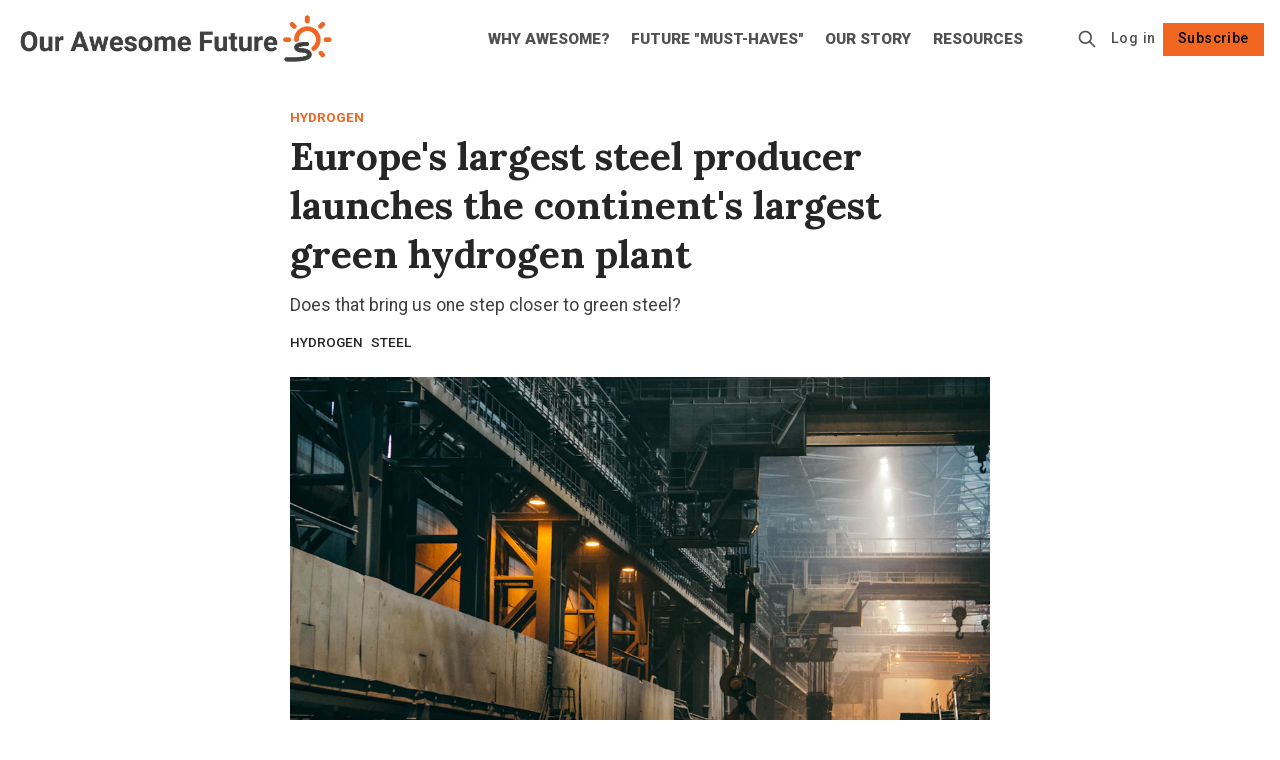

--- FILE ---
content_type: text/html; charset=utf-8
request_url: https://www.ourawesomefuture.net/europes-largest-steel-producer-launches-green-hydrogen-plant/
body_size: 13218
content:
<!DOCTYPE html>
<html lang="en" data-color-scheme="light">
  <head>
    <meta charset="utf-8">
    <meta http-equiv="X-UA-Compatible" content="IE=edge">

    <title>Europe&#x27;s largest steel producer launches the continent&#x27;s largest green hydrogen plant</title>

    <meta name="HandheldFriendly" content="True">
    <meta name="viewport" content="width=device-width, initial-scale=1.0">
    
    <meta name="theme-color" content="#f16722">


    <link rel="preload" href="https://www.ourawesomefuture.net/assets/dist/app.min.js?v=50a00828b7" as="script">
    <link rel="preload" href="https://www.ourawesomefuture.net/assets/dist/app.min.css?v=50a00828b7" as="style">

        <link rel="preconnect" href="https://fonts.googleapis.com">
    <link rel="preconnect" href="https://fonts.gstatic.com" crossorigin>




    <link rel="preload stylesheet" href="https://fonts.googleapis.com/css2?family=Lora:ital,wght@0,400;0,500;0,600;0,700;1,400;1,500;1,600;1,700&family=Roboto:ital,wght@0,100;0,300;0,400;0,500;0,700;0,900;1,100;1,300;1,400;1,500;1,700;1,900&display=swap" 
          as="style" onload="this.onload=null;this.rel='stylesheet'" crossorigin>
    <style>body { --font-body: 'Roboto', sans-serif; --font-headings: 'Lora', serif; }</style>










    <script async defer src="https://www.ourawesomefuture.net/assets/dist/app.min.js?v=50a00828b7"></script>

    <link rel="stylesheet" type="text/css" href="https://www.ourawesomefuture.net/assets/dist/app.min.css?v=50a00828b7">

    <style>
  :root {
    --global-max-width: 1400px; /* site max width */
    --global-content-width: 700px; /* post-content-width */
    --global-wide-width: 960px; /* site max width */
    --global-radius: 0px; /* default radius */
    --global-gallery-gap: 1em; /* Image gallery distance between images */
    --global-hyphens: none; /* none/auto */
    --global-header-height: 92px;
    --global-theme-notifications: visible; /* visible/hidden */
    --global-progress-bar: visible; /* visible/hidden */
    --global-content-preview-fading: 0%; /* 50%-100% for fading effect */
    --global-scroll-behavior: smooth;
  }
</style>

<script>
  let preferredTheme = localStorage.getItem('PREFERRED_COLOR_SCHEME') || `light`;
  document.documentElement.setAttribute('data-color-scheme', preferredTheme);
  
  // Global values needed
  const themeGlobal = {
    currentPage: parseInt(''),
    nextPage: parseInt(''),
    nextPageLink: '',
    maxPages: parseInt(''), 
    lastPage: `` === `` ? true : false,
    postsPerPage: parseInt('9'),
    scrollPos: 0,
    imageLightbox: false
  }

  // Calculate contrast & HSL value;
  function getBrandColorInfo(hexcolor) {
    // get contrast
    if (hexcolor.slice(0, 1) === '#') { hexcolor = hexcolor.slice(1); }
    if (hexcolor.length === 3) { hexcolor = hexcolor.split('').map(function (hex) { return hex + hex;}).join(''); }
    let r = parseInt(hexcolor.substr(0,2),16), g = parseInt(hexcolor.substr(2,2),16), b = parseInt(hexcolor.substr(4,2),16);
    let yiq = ((r * 299) + (g * 587) + (b * 114)) / 1000;
    const colorContrast = (yiq >= 128) ? '#000' : '#fff';

    //get HSL
    r /= 255, g /= 255, b /= 255;
    const max = Math.max(r, g, b), min = Math.min(r, g, b);
    let h, s, l = (max + min)  /  2;  
    if ( max == min ) { h = s = 0; } else {
      let d = max - min;
      s = l > 0.5 ? d / (2 - max - min) : d / (max + min);
      switch(max){
        case r: h = (g - b) / d + (g < b ? 6 : 0); break;
        case g: h = (b - r) / d + 2; break;
        case b: h = (r - g) / d + 4; break;
      }
      h /= 6;
    }
    const colorHSL = [Math.round(h * 360), Math.round(s * 100), Math.round(l * 100)];

    // return
    return { colorContrast, colorHSL }
  };

  const brandColor = getBrandColorInfo("#f16722");
  let style = document.createElement('style');
  style.innerHTML = `:root { 
    --color-brand-contrast: ${brandColor.colorContrast}; 
    --color-brand-h: ${brandColor.colorHSL[0]};
    --color-brand-s: ${brandColor.colorHSL[1]}%;
    --color-brand-l: ${brandColor.colorHSL[2]}%;
    --color-brand-hsl: ${brandColor.colorHSL[0]} ${brandColor.colorHSL[1]}% ${brandColor.colorHSL[2]}%;
  }`
  document.getElementsByTagName('head')[0].appendChild(style);
</script>

    
    
     

    <meta name="description" content="Does that bring us one step closer to green steel?">
    <link rel="icon" href="https://www.ourawesomefuture.net/content/images/size/w256h256/2023/08/Our-Awesome-Future-icon-1.png" type="image/png">
    <link rel="canonical" href="https://www.ourawesomefuture.net/europes-largest-steel-producer-launches-green-hydrogen-plant/">
    <meta name="referrer" content="no-referrer-when-downgrade">
    
    <meta property="og:site_name" content="Our Awesome Future">
    <meta property="og:type" content="article">
    <meta property="og:title" content="Europe&#x27;s largest steel producer launches the continent&#x27;s largest green hydrogen plant">
    <meta property="og:description" content="Does that bring us one step closer to green steel?">
    <meta property="og:url" content="https://www.ourawesomefuture.net/europes-largest-steel-producer-launches-green-hydrogen-plant/">
    <meta property="og:image" content="https://images.unsplash.com/photo-1496247749665-49cf5b1022e9?crop&#x3D;entropy&amp;cs&#x3D;tinysrgb&amp;fit&#x3D;max&amp;fm&#x3D;jpg&amp;ixid&#x3D;M3wxMTc3M3wwfDF8c2VhcmNofDJ8fHN0ZWVsfGVufDB8fHx8MTY5NDAzMzEyN3ww&amp;ixlib&#x3D;rb-4.0.3&amp;q&#x3D;80&amp;w&#x3D;2000">
    <meta property="article:published_time" content="2023-08-31T20:16:00.000Z">
    <meta property="article:modified_time" content="2023-09-28T16:26:25.000Z">
    <meta property="article:tag" content="hydrogen">
    <meta property="article:tag" content="steel">
    <meta property="article:tag" content="renewable energy">
    
    <meta property="article:publisher" content="https://www.facebook.com/ghost">
    <meta name="twitter:card" content="summary_large_image">
    <meta name="twitter:title" content="Europe&#x27;s largest steel producer launches the continent&#x27;s largest green hydrogen plant">
    <meta name="twitter:description" content="Does that bring us one step closer to green steel?">
    <meta name="twitter:url" content="https://www.ourawesomefuture.net/europes-largest-steel-producer-launches-green-hydrogen-plant/">
    <meta name="twitter:image" content="https://images.unsplash.com/photo-1496247749665-49cf5b1022e9?crop&#x3D;entropy&amp;cs&#x3D;tinysrgb&amp;fit&#x3D;max&amp;fm&#x3D;jpg&amp;ixid&#x3D;M3wxMTc3M3wwfDF8c2VhcmNofDJ8fHN0ZWVsfGVufDB8fHx8MTY5NDAzMzEyN3ww&amp;ixlib&#x3D;rb-4.0.3&amp;q&#x3D;80&amp;w&#x3D;2000">
    <meta name="twitter:label1" content="Written by">
    <meta name="twitter:data1" content="Erin J Whalen">
    <meta name="twitter:label2" content="Filed under">
    <meta name="twitter:data2" content="hydrogen, steel, renewable energy">
    <meta name="twitter:site" content="@ghost">
    <meta property="og:image:width" content="1200">
    <meta property="og:image:height" content="797">
    
    <script type="application/ld+json">
{
    "@context": "https://schema.org",
    "@type": "Article",
    "publisher": {
        "@type": "Organization",
        "name": "Our Awesome Future",
        "url": "https://www.ourawesomefuture.net/",
        "logo": {
            "@type": "ImageObject",
            "url": "https://www.ourawesomefuture.net/content/images/2023/08/Our-Awesome-Future-logo-3.png"
        }
    },
    "author": {
        "@type": "Person",
        "name": "Erin J Whalen",
        "image": {
            "@type": "ImageObject",
            "url": "https://www.ourawesomefuture.net/content/images/2023/06/close-up-on-rock.jpg",
            "width": 512,
            "height": 512
        },
        "url": "https://www.ourawesomefuture.net/author/erin/",
        "sameAs": []
    },
    "headline": "Europe&#x27;s largest steel producer launches the continent&#x27;s largest green hydrogen plant",
    "url": "https://www.ourawesomefuture.net/europes-largest-steel-producer-launches-green-hydrogen-plant/",
    "datePublished": "2023-08-31T20:16:00.000Z",
    "dateModified": "2023-09-28T16:26:25.000Z",
    "image": {
        "@type": "ImageObject",
        "url": "https://images.unsplash.com/photo-1496247749665-49cf5b1022e9?crop=entropy&cs=tinysrgb&fit=max&fm=jpg&ixid=M3wxMTc3M3wwfDF8c2VhcmNofDJ8fHN0ZWVsfGVufDB8fHx8MTY5NDAzMzEyN3ww&ixlib=rb-4.0.3&q=80&w=2000",
        "width": 1200,
        "height": 797
    },
    "keywords": "hydrogen, steel, renewable energy",
    "description": "Does that bring us one step closer to green steel? ",
    "mainEntityOfPage": "https://www.ourawesomefuture.net/europes-largest-steel-producer-launches-green-hydrogen-plant/"
}
    </script>

    <meta name="generator" content="Ghost 6.13">
    <link rel="alternate" type="application/rss+xml" title="Our Awesome Future" href="https://www.ourawesomefuture.net/latest/rss/">
    <script defer src="https://cdn.jsdelivr.net/ghost/portal@~2.56/umd/portal.min.js" data-i18n="true" data-ghost="https://www.ourawesomefuture.net/" data-key="d03d22052c64a0fbab6017b49c" data-api="https://our-awesome-future.ghost.io/ghost/api/content/" data-locale="en" crossorigin="anonymous"></script><style id="gh-members-styles">.gh-post-upgrade-cta-content,
.gh-post-upgrade-cta {
    display: flex;
    flex-direction: column;
    align-items: center;
    font-family: -apple-system, BlinkMacSystemFont, 'Segoe UI', Roboto, Oxygen, Ubuntu, Cantarell, 'Open Sans', 'Helvetica Neue', sans-serif;
    text-align: center;
    width: 100%;
    color: #ffffff;
    font-size: 16px;
}

.gh-post-upgrade-cta-content {
    border-radius: 8px;
    padding: 40px 4vw;
}

.gh-post-upgrade-cta h2 {
    color: #ffffff;
    font-size: 28px;
    letter-spacing: -0.2px;
    margin: 0;
    padding: 0;
}

.gh-post-upgrade-cta p {
    margin: 20px 0 0;
    padding: 0;
}

.gh-post-upgrade-cta small {
    font-size: 16px;
    letter-spacing: -0.2px;
}

.gh-post-upgrade-cta a {
    color: #ffffff;
    cursor: pointer;
    font-weight: 500;
    box-shadow: none;
    text-decoration: underline;
}

.gh-post-upgrade-cta a:hover {
    color: #ffffff;
    opacity: 0.8;
    box-shadow: none;
    text-decoration: underline;
}

.gh-post-upgrade-cta a.gh-btn {
    display: block;
    background: #ffffff;
    text-decoration: none;
    margin: 28px 0 0;
    padding: 8px 18px;
    border-radius: 4px;
    font-size: 16px;
    font-weight: 600;
}

.gh-post-upgrade-cta a.gh-btn:hover {
    opacity: 0.92;
}</style><script async src="https://js.stripe.com/v3/"></script>
    <script defer src="https://cdn.jsdelivr.net/ghost/sodo-search@~1.8/umd/sodo-search.min.js" data-key="d03d22052c64a0fbab6017b49c" data-styles="https://cdn.jsdelivr.net/ghost/sodo-search@~1.8/umd/main.css" data-sodo-search="https://our-awesome-future.ghost.io/" data-locale="en" crossorigin="anonymous"></script>
    
    <link href="https://www.ourawesomefuture.net/webmentions/receive/" rel="webmention">
    <script defer src="/public/cards.min.js?v=50a00828b7"></script>
    <link rel="stylesheet" type="text/css" href="/public/cards.min.css?v=50a00828b7">
    <script defer src="/public/comment-counts.min.js?v=50a00828b7" data-ghost-comments-counts-api="https://www.ourawesomefuture.net/members/api/comments/counts/"></script>
    <script defer src="/public/member-attribution.min.js?v=50a00828b7"></script>
    <script defer src="/public/ghost-stats.min.js?v=50a00828b7" data-stringify-payload="false" data-datasource="analytics_events" data-storage="localStorage" data-host="https://www.ourawesomefuture.net/.ghost/analytics/api/v1/page_hit"  tb_site_uuid="a498365c-457c-46d2-b9df-4024591dc22f" tb_post_uuid="652d4e33-0a06-4794-bfbc-596ee1b73ac9" tb_post_type="post" tb_member_uuid="undefined" tb_member_status="undefined"></script><style>:root {--ghost-accent-color: #f16722;}</style>
    <meta name="google-site-verification" content="_49_r15FnMpzo8giq6WY_JiYSHJFHuoupdzdy8kMB00" />

<!-- Google tag (gtag.js) -->
<script async src="https://www.googletagmanager.com/gtag/js?id=G-20H1T43FKQ"></script>
<script>
  window.dataLayer = window.dataLayer || [];
  function gtag(){dataLayer.push(arguments);}
  gtag('js', new Date());

  gtag('config', 'G-20H1T43FKQ');
</script>
  </head>
  <body class="post-template tag-hydrogen tag-steel tag-renewable-energy" data-excerpts="true">
    <div class="progress-bar"></div>

      <header class="header js-header" data-logo="center" data-style="sticky">
  <div class="container wrapper flex items-center header__container">
    <div class="header__more">
      <button class="btn header__menu-toggle js-menu-toggle" title="Menu" aria-label="Menu">
        <i class="icon icon-menu">
  <svg xmlns="http://www.w3.org/2000/svg" class="icon icon-tabler icon-tabler-menu" width="24" height="24" viewBox="0 0 24 24" stroke-width="2" stroke="currentColor" fill="none" stroke-linecap="round" stroke-linejoin="round">
  <path stroke="none" d="M0 0h24v24H0z" fill="none"></path>
  <path d="M4 8l16 0"></path>
  <path d="M4 16l16 0"></path>
</svg>
</i>        <i class="icon icon-x">
  <svg xmlns="http://www.w3.org/2000/svg" class="icon icon-tabler icon-tabler-x" width="24" height="24" viewBox="0 0 24 24" stroke-width="1.5" stroke="currentColor" fill="none" stroke-linecap="round" stroke-linejoin="round">
  <path stroke="none" d="M0 0h24v24H0z" fill="none"/>
  <line x1="18" y1="6" x2="6" y2="18" />
  <line x1="6" y1="6" x2="18" y2="18" />
</svg>
</i>        <span>Menu</span>
      </button>

    </div>

    <div class="header__brand">
<a href="https://www.ourawesomefuture.net">          <picture class="dark-theme-logo">
  <source     
    srcset="/content/images/size/w100/format/webp/2023/08/logo-white-1.png 100w,/content/images/size/w300/format/webp/2023/08/logo-white-1.png 300w,/content/images/size/w600/format/webp/2023/08/logo-white-1.png 600w"
    sizes="200px"
    data-sizes="auto"
    type="image/webp"
  >
  <img class="header__logo"
    srcset="/content/images/size/w100/format/webp/2023/08/logo-white-1.png 100w,/content/images/size/w300/format/webp/2023/08/logo-white-1.png 300w,/content/images/size/w600/format/webp/2023/08/logo-white-1.png 600w"
    sizes="200px"
    data-sizes="auto"
    data-src="/content/images/size/w100/2023/08/logo-white-1.png"
    src="/content/images/size/w30/2023/08/logo-white-1.png"
    alt="Our Awesome Future"
  >
</picture>          <picture class="default-logo">
  <source 
    sizes="(max-width: 800px) 200px, 320px"
    
    
    srcset="/content/images/size/w300/format/webp/2023/08/Our-Awesome-Future-logo-3.png 300w, /content/images/size/w600/format/webp/2023/08/Our-Awesome-Future-logo-3.png 600w"
    type="image/webp"
  >
  <img class="header__logo"
    sizes="(max-width: 800px) 200px, 320px"
    
    data-srcset="/content/images/size/w300/2023/08/Our-Awesome-Future-logo-3.png 300w, /content/images/size/w600/2023/08/Our-Awesome-Future-logo-3.png 600w"
    srcset="/content/images/size/w30/2023/08/Our-Awesome-Future-logo-3.png 30w"
    data-src="/content/images/size/w100/2023/08/Our-Awesome-Future-logo-3.png"
    src="/content/images/size/w30/2023/08/Our-Awesome-Future-logo-3.png"
    alt="Our Awesome Future"
    loading="eager"
  >
</picture></a>    </div>

    <div class="header-menu not-mobile">
      <nav class="header-menu-nav">
        <ul class="nav">
      <li class="nav-why-awesome" data-label="Why Awesome?" data-length="12">
        <a href="https://www.ourawesomefuture.net/why-the-future-will-be-awesome/">
          <span>Why Awesome?</span>
        </a>
      </li>
      <li class="nav-future-must-haves" data-label="Future &quot;Must-Haves&quot;" data-length="19">
        <a href="https://www.ourawesomefuture.net/awesome-future-must-haves/">
          <span>Future &quot;Must-Haves&quot;</span>
        </a>
      </li>
      <li class="nav-our-story" data-label="Our Story" data-length="9">
        <a href="https://www.ourawesomefuture.net/who-we-are-why-were-doing-this/">
          <span>Our Story</span>
        </a>
      </li>
      <li class="nav-resources" data-label="Resources" data-length="9">
        <a href="https://www.ourawesomefuture.net/resources-3/">
          <span>Resources</span>
        </a>
      </li>
  </ul>

    </nav>
    </div>


    <div class="header__actions">

      <button class="btn header__search-toggle" data-ghost-search title="Search" aria-label="Search">
        <i class="icon icon-search">
  <svg xmlns="http://www.w3.org/2000/svg" class="icon icon-tabler icon-tabler-search" width="24" height="24" viewBox="0 0 24 24" stroke-width="2" stroke="currentColor" fill="none" stroke-linecap="round" stroke-linejoin="round">
  <path stroke="none" d="M0 0h24v24H0z" fill="none"/>
  <circle cx="10" cy="10" r="7" />
  <line x1="21" y1="21" x2="15" y2="15" />
</svg>



</i>        
      </button>
      

          <a href="/signin/" class="btn signin-link radius" data-portal="signin">Log in</a>
          <a href="/signup/" class="btn signup-link btn--brand radius" data-portal="signup">Subscribe</a>
        
      

      <div class="member-menu js-member-menu">
      <a href="/signup/" data-portal="signup" class="signup-link">
        <i class="icon icon-arrow-up-right icon--sm">
  <svg xmlns="http://www.w3.org/2000/svg" class="icon icon-tabler icon-tabler-arrow-up-right" width="24" height="24" viewBox="0 0 24 24" stroke-width="2" stroke="currentColor" fill="none" stroke-linecap="round" stroke-linejoin="round">
  <path stroke="none" d="M0 0h24v24H0z" fill="none"/>
  <line x1="17" y1="7" x2="7" y2="17" />
  <polyline points="8 7 17 7 17 16" />
</svg>



</i>Sign up
      </a>

      <a href="/signin/" data-portal="signin" class="signin-link">
        <i class="icon icon-login icon--sm">
  <svg xmlns="http://www.w3.org/2000/svg" width="24" height="24" viewBox="0 0 24 24" fill="none" stroke="currentColor" stroke-width="2" stroke-linecap="round" stroke-linejoin="round" class="feather feather-log-in">
  <path d="M15 3h4a2 2 0 0 1 2 2v14a2 2 0 0 1-2 2h-4"></path>
  <polyline points="10 17 15 12 10 7"></polyline>
  <line x1="15" y1="12" x2="3" y2="12"></line>
</svg>
</i>Sign in
      </a>
</div>    </div>
    
  </div>
</header>

<div class="header-menu mobile">
  <div class="container wrapper flex">

    <nav class="header-menu-nav">
        <ul class="nav">
      <li class="nav-why-awesome" data-label="Why Awesome?" data-length="12">
        <a href="https://www.ourawesomefuture.net/why-the-future-will-be-awesome/">
          <span>Why Awesome?</span>
        </a>
      </li>
      <li class="nav-future-must-haves" data-label="Future &quot;Must-Haves&quot;" data-length="19">
        <a href="https://www.ourawesomefuture.net/awesome-future-must-haves/">
          <span>Future &quot;Must-Haves&quot;</span>
        </a>
      </li>
      <li class="nav-our-story" data-label="Our Story" data-length="9">
        <a href="https://www.ourawesomefuture.net/who-we-are-why-were-doing-this/">
          <span>Our Story</span>
        </a>
      </li>
      <li class="nav-resources" data-label="Resources" data-length="9">
        <a href="https://www.ourawesomefuture.net/resources-3/">
          <span>Resources</span>
        </a>
      </li>
  </ul>

    </nav>

  </div>
</div>



      <div class="menu js-menu">
  <div class="container wrapper">
    <div class="menu__content">
      <nav class="menu__navigation">
          <ul class="nav">
      <li class="nav-why-awesome" data-label="Why Awesome?" data-length="12">
        <a href="https://www.ourawesomefuture.net/why-the-future-will-be-awesome/">
          <span>Why Awesome?</span>
        </a>
      </li>
      <li class="nav-future-must-haves" data-label="Future &quot;Must-Haves&quot;" data-length="19">
        <a href="https://www.ourawesomefuture.net/awesome-future-must-haves/">
          <span>Future &quot;Must-Haves&quot;</span>
        </a>
      </li>
      <li class="nav-our-story" data-label="Our Story" data-length="9">
        <a href="https://www.ourawesomefuture.net/who-we-are-why-were-doing-this/">
          <span>Our Story</span>
        </a>
      </li>
      <li class="nav-resources" data-label="Resources" data-length="9">
        <a href="https://www.ourawesomefuture.net/resources-3/">
          <span>Resources</span>
        </a>
      </li>
  </ul>


        
        <ul class="nav secondary submenu">
              <li class="nav-home-sidebar nav-current"><a href="https://www.ourawesomefuture.net/">HOME</a></li>
    <li class="nav-home-sidebar nav-current"><a href="https://www.ourawesomefuture.net/why-the-future-will-be-awesome/">Why Awesome?</a></li>
    <li class="nav-home-sidebar nav-current"><a href="https://www.ourawesomefuture.net/who-we-are-why-were-doing-this/">Our Story</a></li>
    <li class="nav-home-sidebar nav-current"><a href="https://www.ourawesomefuture.net/resources-3/">Resources</a></li>
    <li class="nav-home-sidebar nav-current"><a href="#/portal/">Subscribe</a></li>
    <li class="nav-home-sidebar nav-current"><a href="https://www.ourawesomefuture.net/contact/">Contact</a></li>

          </ul>
        
      </nav>

      <div class="menu__posts">
        <span class="menu__posts-title">Latest news</span>
            <article class="post-card has-img horizontal js-post-card">

  <div class="post-card__content flex flex-col ">
      <a class="post-tag mr-sm tag-links-of-the-week" href="/tag/links-of-the-week/" aria-label="Links of the Week"
        
      >Links of the Week</a>

      <h2 class="post-card__title"><a href="https://www.ourawesomefuture.net/links-of-the-week-feb-12-2024/">LINKS OF THE WEEK: Feb 12, 2024</a></h2>
    
    <p class="post-card__excerpt opacity-080">
      Interesting stats on EVs and energy use in the US, developments in wind and tidal power, a plastic recycling microfactory, and an &quot;unprecedented collapse&quot; in EU fossil fuel generation.
    </p>

    <div class="post-info">

      <li class="list-inline-item mt-4">
              <a class="bg-body" href="/tag/links-of-the-week/">Links of the Week</a>
            </li>
  
  <time datetime="2024-02-12">Feb 12, 2024</time> 
</div>  </div>
</article>            <article class="post-card has-img is-featured horizontal js-post-card">

  <div class="post-card__content flex flex-col ">
      <a class="post-tag mr-sm tag-climate-solutions" href="/tag/climate-solutions/" aria-label="Climate Solutions"
        
      >Climate Solutions</a>

      <h2 class="post-card__title"><a href="https://www.ourawesomefuture.net/7-potentially-game-changing-stories-to-follow-in-2024/">7 potentially game-changing stories to follow in 2024</a></h2>
    
    <p class="post-card__excerpt opacity-080">
      Trends and developments that could play a role in creating our awesome future in the years to come.
    </p>

    <div class="post-info">

      <li class="list-inline-item mt-4">
              <a class="bg-body" href="/tag/climate-solutions/">Climate Solutions</a>
            </li>
      <li class="list-inline-item mt-4">
              <a class="bg-body" href="/tag/renewable-energy/">renewable energy</a>
            </li>
  
  <time datetime="2024-02-04">Feb 4, 2024</time> 
</div>  </div>
</article>            <article class="post-card has-img horizontal js-post-card">

  <div class="post-card__content flex flex-col ">
      <a class="post-tag mr-sm tag-links-of-the-week" href="/tag/links-of-the-week/" aria-label="Links of the Week"
        
      >Links of the Week</a>

      <h2 class="post-card__title"><a href="https://www.ourawesomefuture.net/untitled-8/">LINKS OF THE WEEK – Jan 24, 2024</a></h2>
    
    <p class="post-card__excerpt opacity-080">
      Climate litigation news, speed limits dropping like flies, saying &quot;bye bye&quot; to concrete &amp; more.
    </p>

    <div class="post-info">

      <li class="list-inline-item mt-4">
              <a class="bg-body" href="/tag/links-of-the-week/">Links of the Week</a>
            </li>
  
  <time datetime="2024-01-24">Jan 24, 2024</time> 
</div>  </div>
</article>      </div>
    </div>
  </div>

  <div class="w-100 mt border-top">
    <div class="menu__actions">
          <a href="/signin/" data-portal="signin" class="btn signin-link radius">
            Log in
          </a>
          <a href="/signup/" data-portal="signup" class="btn signup-link btn--brand radius">
            Subscribe
          </a>

      <span class="flex-1"></span>

      <div class="social-links items-center mb">
        <span class="fw-600 mr-sm">Follow</span>
          <a href="https://www.facebook.com/ghost" class="facebook" aria-label="Facebook"><i class="icon icon-facebook icon--sm filled">
  <svg xmlns="http://www.w3.org/2000/svg" class="icon icon-tabler icon-tabler-brand-facebook" width="24" height="24" viewBox="0 0 24 24" stroke-width="2" stroke="currentColor" fill="none" stroke-linecap="round" stroke-linejoin="round">
  <path stroke="none" d="M0 0h24v24H0z" fill="none"/>
  <path d="M7 10v4h3v7h4v-7h3l1 -4h-4v-2a1 1 0 0 1 1 -1h3v-4h-3a5 5 0 0 0 -5 5v2h-3" />
</svg>



</i><span>Facebook</span></a>

  <a href="https://x.com/ghost" class="twitter" aria-label="Twitter"><i class="icon icon-twitter icon--sm filled">
  <svg xmlns="http://www.w3.org/2000/svg" class="icon icon-tabler icon-tabler-brand-twitter" width="24" height="24" viewBox="0 0 24 24" stroke-width="2" stroke="currentColor" fill="none" stroke-linecap="round" stroke-linejoin="round">
  <path stroke="none" d="M0 0h24v24H0z" fill="none"/>
  <path d="M22 4.01c-1 .49 -1.98 .689 -3 .99c-1.121 -1.265 -2.783 -1.335 -4.38 -.737s-2.643 2.06 -2.62 3.737v1c-3.245 .083 -6.135 -1.395 -8 -4c0 0 -4.182 7.433 4 11c-1.872 1.247 -3.739 2.088 -6 2c3.308 1.803 6.913 2.423 10.034 1.517c3.58 -1.04 6.522 -3.723 7.651 -7.742a13.84 13.84 0 0 0 .497 -3.753c-.002 -.249 1.51 -2.772 1.818 -4.013z" />
</svg>



</i><span>Twitter</span></a>

<a href="https://www.ourawesomefuture.net/latest/rss" class="rss" aria-label="RSS"><i class="icon icon-rss icon--sm">
  <svg xmlns="http://www.w3.org/2000/svg" class="icon icon-tabler icon-tabler-rss" width="24" height="24" viewBox="0 0 24 24" stroke-width="2" stroke="currentColor" fill="none" stroke-linecap="round" stroke-linejoin="round">
  <path stroke="none" d="M0 0h24v24H0z" fill="none"/>
  <circle cx="5" cy="19" r="1" />
  <path d="M4 4a16 16 0 0 1 16 16" />
  <path d="M4 11a9 9 0 0 1 9 9" />
</svg>



</i><span>RSS</span></a>









      </div>
    </div>
  </div>
</div>
    <main class="main flex-1">
      
  <div class="container wrapper">
      <div class="post-hero is-post " 
  data-feature-image="true">
  
  <div class="post-hero__content flex flex-col">
      <a class="post-tag mr-sm tag-hydrogen" href="/tag/hydrogen/" aria-label="hydrogen"
        
      >hydrogen</a>

    <h1 class="post-hero__title">Europe&#x27;s largest steel producer launches the continent&#x27;s largest green hydrogen plant</h1>
   
      <p class="post-hero__excerpt text-acc">Does that bring us one step closer to green steel? </p>

      <div class="post-info">

      <li class="list-inline-item mt-4">
              <a class="bg-body" href="/tag/hydrogen/">hydrogen</a>
            </li>
      <li class="list-inline-item mt-4">
              <a class="bg-body" href="/tag/steel/">steel</a>
            </li>
  
  <time datetime="2023-08-31">Aug 31, 2023</time> 
</div>  </div>

    <div class="post-hero__media">
      <figure class="post-hero__figure">
        <picture class="">
  <source 
    sizes="(max-width: 400px) 280px, 580px"
    data-sizes="auto"
    srcset="https://images.unsplash.com/photo-1496247749665-49cf5b1022e9?crop&#x3D;entropy&amp;cs&#x3D;tinysrgb&amp;fit&#x3D;max&amp;fm&#x3D;jpg&amp;ixid&#x3D;M3wxMTc3M3wwfDF8c2VhcmNofDJ8fHN0ZWVsfGVufDB8fHx8MTY5NDAzMzEyN3ww&amp;ixlib&#x3D;rb-4.0.3&amp;q&#x3D;80&amp;w&#x3D;30 30w"
    data-srcset="https://images.unsplash.com/photo-1496247749665-49cf5b1022e9?crop&#x3D;entropy&amp;cs&#x3D;tinysrgb&amp;fit&#x3D;max&amp;fm&#x3D;webp&amp;ixid&#x3D;M3wxMTc3M3wwfDF8c2VhcmNofDJ8fHN0ZWVsfGVufDB8fHx8MTY5NDAzMzEyN3ww&amp;ixlib&#x3D;rb-4.0.3&amp;q&#x3D;80&amp;w&#x3D;300 300w, https://images.unsplash.com/photo-1496247749665-49cf5b1022e9?crop&#x3D;entropy&amp;cs&#x3D;tinysrgb&amp;fit&#x3D;max&amp;fm&#x3D;webp&amp;ixid&#x3D;M3wxMTc3M3wwfDF8c2VhcmNofDJ8fHN0ZWVsfGVufDB8fHx8MTY5NDAzMzEyN3ww&amp;ixlib&#x3D;rb-4.0.3&amp;q&#x3D;80&amp;w&#x3D;600 600w, https://images.unsplash.com/photo-1496247749665-49cf5b1022e9?crop&#x3D;entropy&amp;cs&#x3D;tinysrgb&amp;fit&#x3D;max&amp;fm&#x3D;webp&amp;ixid&#x3D;M3wxMTc3M3wwfDF8c2VhcmNofDJ8fHN0ZWVsfGVufDB8fHx8MTY5NDAzMzEyN3ww&amp;ixlib&#x3D;rb-4.0.3&amp;q&#x3D;80&amp;w&#x3D;1000 1000w, https://images.unsplash.com/photo-1496247749665-49cf5b1022e9?crop&#x3D;entropy&amp;cs&#x3D;tinysrgb&amp;fit&#x3D;max&amp;fm&#x3D;webp&amp;ixid&#x3D;M3wxMTc3M3wwfDF8c2VhcmNofDJ8fHN0ZWVsfGVufDB8fHx8MTY5NDAzMzEyN3ww&amp;ixlib&#x3D;rb-4.0.3&amp;q&#x3D;80&amp;w&#x3D;2000 2000w"
    type="image/webp"
  >
  <img class="lazyload post-hero__img"
    sizes="(max-width: 400px) 280px, 580px"
    data-sizes="auto"
    data-srcset="https://images.unsplash.com/photo-1496247749665-49cf5b1022e9?crop&#x3D;entropy&amp;cs&#x3D;tinysrgb&amp;fit&#x3D;max&amp;fm&#x3D;jpg&amp;ixid&#x3D;M3wxMTc3M3wwfDF8c2VhcmNofDJ8fHN0ZWVsfGVufDB8fHx8MTY5NDAzMzEyN3ww&amp;ixlib&#x3D;rb-4.0.3&amp;q&#x3D;80&amp;w&#x3D;300 300w, https://images.unsplash.com/photo-1496247749665-49cf5b1022e9?crop&#x3D;entropy&amp;cs&#x3D;tinysrgb&amp;fit&#x3D;max&amp;fm&#x3D;jpg&amp;ixid&#x3D;M3wxMTc3M3wwfDF8c2VhcmNofDJ8fHN0ZWVsfGVufDB8fHx8MTY5NDAzMzEyN3ww&amp;ixlib&#x3D;rb-4.0.3&amp;q&#x3D;80&amp;w&#x3D;600 600w, https://images.unsplash.com/photo-1496247749665-49cf5b1022e9?crop&#x3D;entropy&amp;cs&#x3D;tinysrgb&amp;fit&#x3D;max&amp;fm&#x3D;jpg&amp;ixid&#x3D;M3wxMTc3M3wwfDF8c2VhcmNofDJ8fHN0ZWVsfGVufDB8fHx8MTY5NDAzMzEyN3ww&amp;ixlib&#x3D;rb-4.0.3&amp;q&#x3D;80&amp;w&#x3D;1000 1000w, https://images.unsplash.com/photo-1496247749665-49cf5b1022e9?crop&#x3D;entropy&amp;cs&#x3D;tinysrgb&amp;fit&#x3D;max&amp;fm&#x3D;jpg&amp;ixid&#x3D;M3wxMTc3M3wwfDF8c2VhcmNofDJ8fHN0ZWVsfGVufDB8fHx8MTY5NDAzMzEyN3ww&amp;ixlib&#x3D;rb-4.0.3&amp;q&#x3D;80&amp;w&#x3D;2000 2000w"
    srcset="https://images.unsplash.com/photo-1496247749665-49cf5b1022e9?crop&#x3D;entropy&amp;cs&#x3D;tinysrgb&amp;fit&#x3D;max&amp;fm&#x3D;jpg&amp;ixid&#x3D;M3wxMTc3M3wwfDF8c2VhcmNofDJ8fHN0ZWVsfGVufDB8fHx8MTY5NDAzMzEyN3ww&amp;ixlib&#x3D;rb-4.0.3&amp;q&#x3D;80&amp;w&#x3D;30 30w"
    data-src="https://images.unsplash.com/photo-1496247749665-49cf5b1022e9?crop&#x3D;entropy&amp;cs&#x3D;tinysrgb&amp;fit&#x3D;max&amp;fm&#x3D;jpg&amp;ixid&#x3D;M3wxMTc3M3wwfDF8c2VhcmNofDJ8fHN0ZWVsfGVufDB8fHx8MTY5NDAzMzEyN3ww&amp;ixlib&#x3D;rb-4.0.3&amp;q&#x3D;80&amp;w&#x3D;100"
    src="https://images.unsplash.com/photo-1496247749665-49cf5b1022e9?crop&#x3D;entropy&amp;cs&#x3D;tinysrgb&amp;fit&#x3D;max&amp;fm&#x3D;jpg&amp;ixid&#x3D;M3wxMTc3M3wwfDF8c2VhcmNofDJ8fHN0ZWVsfGVufDB8fHx8MTY5NDAzMzEyN3ww&amp;ixlib&#x3D;rb-4.0.3&amp;q&#x3D;80&amp;w&#x3D;30"
    alt="Europe&#x27;s largest steel producer launches the continent&#x27;s largest green hydrogen plant"
    
  >
</picture>        <figcaption>Photo by <a href="https://unsplash.com/@rozetsky?utm_source=ghost&utm_medium=referral&utm_campaign=api-credit">Ant Rozetsky</a> / <a href="https://unsplash.com/?utm_source=ghost&utm_medium=referral&utm_campaign=api-credit">Unsplash</a></figcaption>
      </figure>
    </div>

</div>
        <div class="post-date-share">
  <time datetime="2023-08-31">
    <span>August 31 2023</span>
    <span class="post-date__time">8:16 PM</span>
  </time>

    <span class="post-readtime">1 min read</span>
  
    <a class="post-comment-count" href="#comments">
      <i class="icon icon-comment icon--sm">
  <svg xmlns="http://www.w3.org/2000/svg" class="icon icon-tabler icon-tabler-message-circle-2" width="24" height="24" viewBox="0 0 24 24" stroke-width="2" stroke="currentColor" fill="none" stroke-linecap="round" stroke-linejoin="round">
   <path stroke="none" d="M0 0h24v24H0z" fill="none"></path>
   <path d="M3 20l1.3 -3.9a9 8 0 1 1 3.4 2.9l-4.7 1"></path>
</svg>
</i>      <script
    data-ghost-comment-count="64f8ddecb4ee9600011fd36b"
    data-ghost-comment-count-empty="0"
    data-ghost-comment-count-singular=""
    data-ghost-comment-count-plural=""
    data-ghost-comment-count-tag="span"
    data-ghost-comment-count-class-name=""
    data-ghost-comment-count-autowrap="true"
>
</script>
    </a>

  <span class="spacing"></span>

  <button class="share-toggle" onclick="this.classList.toggle('is-active')">
    <span>Share</span>
    <i class="icon icon-chevron-down">
  <svg xmlns="http://www.w3.org/2000/svg" class="icon icon-tabler icon-tabler-chevron-down" width="24" height="24" viewBox="0 0 24 24" stroke-width="2" stroke="currentColor" fill="none" stroke-linecap="round" stroke-linejoin="round">
   <path stroke="none" d="M0 0h24v24H0z" fill="none"></path>
   <polyline points="6 9 12 15 18 9"></polyline>
</svg>
</i>  </button>

  <div class="social-share content-width ">
  <a class="social-share__item twitter js-share" target="_blank"
      href="https://twitter.com/share?text=Europe's%20largest%20steel%20producer%20launches%20the%20continent's%20largest%20green%20hydrogen%20plant&amp;url=https://www.ourawesomefuture.net/europes-largest-steel-producer-launches-green-hydrogen-plant/"
      title="Share on Twitter" aria-label="Share on Twitter">
    <i class="icon icon-twitter icon--sm filled">
  <svg xmlns="http://www.w3.org/2000/svg" class="icon icon-tabler icon-tabler-brand-twitter" width="24" height="24" viewBox="0 0 24 24" stroke-width="2" stroke="currentColor" fill="none" stroke-linecap="round" stroke-linejoin="round">
  <path stroke="none" d="M0 0h24v24H0z" fill="none"/>
  <path d="M22 4.01c-1 .49 -1.98 .689 -3 .99c-1.121 -1.265 -2.783 -1.335 -4.38 -.737s-2.643 2.06 -2.62 3.737v1c-3.245 .083 -6.135 -1.395 -8 -4c0 0 -4.182 7.433 4 11c-1.872 1.247 -3.739 2.088 -6 2c3.308 1.803 6.913 2.423 10.034 1.517c3.58 -1.04 6.522 -3.723 7.651 -7.742a13.84 13.84 0 0 0 .497 -3.753c-.002 -.249 1.51 -2.772 1.818 -4.013z" />
</svg>



</i>    <span>Tweet</span>
  </a>
  <a class="social-share__item facebook js-share" target="_blank"
      href="https://www.facebook.com/sharer.php?u=https://www.ourawesomefuture.net/europes-largest-steel-producer-launches-green-hydrogen-plant/"
      title="Share on Facebook" aria-label="Share on Facebook">
    <i class="icon icon-facebook icon--sm filled">
  <svg xmlns="http://www.w3.org/2000/svg" class="icon icon-tabler icon-tabler-brand-facebook" width="24" height="24" viewBox="0 0 24 24" stroke-width="2" stroke="currentColor" fill="none" stroke-linecap="round" stroke-linejoin="round">
  <path stroke="none" d="M0 0h24v24H0z" fill="none"/>
  <path d="M7 10v4h3v7h4v-7h3l1 -4h-4v-2a1 1 0 0 1 1 -1h3v-4h-3a5 5 0 0 0 -5 5v2h-3" />
</svg>



</i>    <span>Share</span>
  </a>
  <a class="social-share__item linkedin js-share" target="_blank"
      href="https://www.linkedin.com/shareArticle?mini=true&url=https://www.ourawesomefuture.net/europes-largest-steel-producer-launches-green-hydrogen-plant/&title=Europe's%20largest%20steel%20producer%20launches%20the%20continent's%20largest%20green%20hydrogen%20plant&summary=Europe's%20largest%20steel%20producer%20launches%20the%20continent's%20largest%20green%20hydrogen%20plant"
      title="Share on Linkedin" aria-label="Share on Linkedin">
    <i class="icon icon-linkedin icon--sm filled">
  <svg xmlns="http://www.w3.org/2000/svg" width="24" height="24" viewBox="0 0 24 24" fill="none" stroke="currentColor" stroke-width="2" stroke-linecap="round" stroke-linejoin="round" class="feather feather-linkedin">
  <path d="M16 8a6 6 0 0 1 6 6v7h-4v-7a2 2 0 0 0-2-2 2 2 0 0 0-2 2v7h-4v-7a6 6 0 0 1 6-6z"></path>
  <rect x="2" y="9" width="4" height="12"></rect>
  <circle cx="4" cy="4" r="2"></circle>
</svg>
</i>    <span>Share</span>
  </a>
  <a class="social-share__item mail"
      href="mailto:?subject=Europe's%20largest%20steel%20producer%20launches%20the%20continent's%20largest%20green%20hydrogen%20plant&body=https://www.ourawesomefuture.net/europes-largest-steel-producer-launches-green-hydrogen-plant/&nbsp;Europe's%20largest%20steel%20producer%20launches%20the%20continent's%20largest%20green%20hydrogen%20plant"
      title="Share by email" aria-label="Share by email">
    <i class="icon icon-mail icon--sm">
  <svg xmlns="http://www.w3.org/2000/svg" class="icon icon-tabler icon-tabler-mail" width="24" height="24" viewBox="0 0 24 24" stroke-width="1.5" stroke="currentColor" fill="none" stroke-linecap="round" stroke-linejoin="round">
  <path stroke="none" d="M0 0h24v24H0z" fill="none"/>
  <rect x="3" y="5" width="18" height="14" rx="2" />
  <polyline points="3 7 12 13 21 7" />
</svg>
</i>    <span>Email</span>
  </a>
  <button class="copy-link copy js-copy-link" data-url="https://www.ourawesomefuture.net/europes-largest-steel-producer-launches-green-hydrogen-plant/"
      title="Copy to clipboard" data-label="Copied!" aria-label="Copy to clipboard">
    <i class="icon icon-link icon--sm">
  <svg xmlns="http://www.w3.org/2000/svg" class="icon icon-tabler icon-tabler-link" width="24" height="24" viewBox="0 0 24 24" stroke-width="2" stroke="currentColor" fill="none" stroke-linecap="round" stroke-linejoin="round">
   <path stroke="none" d="M0 0h24v24H0z" fill="none"></path>
   <path d="M9 15l6 -6"></path>
   <path d="M11 6l.463 -.536a5 5 0 0 1 7.071 7.072l-.534 .464"></path>
   <path d="M13 18l-.397 .534a5.068 5.068 0 0 1 -7.127 0a4.972 4.972 0 0 1 0 -7.071l.524 -.463"></path>
</svg>
</i>    <span>Copy</span>
  </button>
</div>

</div>
      <article class="post tag-hydrogen tag-steel tag-renewable-energy content post-access-public">
        <p>Ovako, Europe's largest steel producer and a major steel recycler, has just launched Europe's largest green hydrogen plant. It's the world's first plant to <a href="https://energynews.biz/ovako-establishes-hydrogen-plant-at-its-hofors-mill-in-sweden/?ref=ourawesomefuture.net">produce fossil-free hydrogen</a> for use in heating steel prior to rolling and is expected to slash CO2 emissions from the rolling process down to almost zero. </p><p>Excess hydrogen produced by the plant will be used to power the company's fuel-cell trucks. Ovako is the first country in the world to use this technology and says it expects to use green hydrogen to power all of its steel-rolling plants by 2030. </p><p>This all sounds great but I wish <a href="https://www.theengineer.co.uk/content/in-depth/inside-ovako-s-hydrogen-fuelled-steel-plant-3/?ref=ourawesomefuture.net">the articles</a> would have mentioned what's powering the new hydrogen plant. Are they using solar power? Wind? Geothermal? <br><br>Inquiring minds want to know!</p><p><a href="https://www.chemengonline.com/ovako-inaugurates-hydrogen-plant-at-steel-mill-in-sweden/?ref=ourawesomefuture.net">Learn more and read the full article here</a>  </p>
      </article>


          <div class="post-tags content-width mb-xl">
      <span>Published in:</span>
      <a href="/tag/hydrogen/">hydrogen</a>, <a href="/tag/steel/">steel</a>, <a href="/tag/renewable-energy/">renewable energy</a>
    </div>

        <div class="post-authors mb-xl">
    <span class="section-title xs">Author</span>
    <div class="grid gap-200">
        <div class="author-card author-erin has-image">

<a class="author-card__media flex flex-cc" href="https://www.ourawesomefuture.net/author/erin/">      <picture class="author-card__img z-index-1">
  <source 
    sizes="120px"
    data-sizes="auto"
    srcset="/content/images/size/w30/2023/06/close-up-on-rock.jpg 30w"
    data-srcset="/content/images/size/w100/format/webp/2023/06/close-up-on-rock.jpg 100w, /content/images/size/w300/format/webp/2023/06/close-up-on-rock.jpg 300w"
    type="image/webp"
  >
  <img class="lazyload"
    sizes="120px"
    data-sizes="auto"
    data-srcset="/content/images/size/w100/2023/06/close-up-on-rock.jpg 100w, /content/images/size/w300/2023/06/close-up-on-rock.jpg 300w"
    srcset="/content/images/size/w30/2023/06/close-up-on-rock.jpg 30w"
    data-src="/content/images/size/w100/2023/06/close-up-on-rock.jpg"
    src="/content/images/size/w30/2023/06/close-up-on-rock.jpg"
    alt="Erin J Whalen"
    
  >
</picture></a>
  <div class="author-card__content flex-1 flex flex-col text-acc">
    <div class="author-card__header">
      <h3 class="author-card__name fw-700 mb-0">
        <a href="https://www.ourawesomefuture.net/author/erin/">Erin J Whalen</a>
      </h3>

      <ul class="author-card__social ">
      </ul>
    </div>
    
    
    
    <a class="author-card__view text-08 text-acc opacity-075 fw-600" href="https://www.ourawesomefuture.net/author/erin/">View articles</a>
  </div>
</div>
    </div>
  </div>
  </div>

        <div class="bg-acc">
      <div class="container wrapper">
        <div class="post-comments radius-double p-lg pb-0 flex-1 self-align-start" id="comments">
          <div class="content-width">
            
        <script defer src="https://cdn.jsdelivr.net/ghost/comments-ui@~1.3/umd/comments-ui.min.js" data-locale="en" data-ghost-comments="https://www.ourawesomefuture.net/" data-api="https://our-awesome-future.ghost.io/ghost/api/content/" data-admin="https://our-awesome-future.ghost.io/ghost/" data-key="d03d22052c64a0fbab6017b49c" data-title="Comments" data-count="true" data-post-id="64f8ddecb4ee9600011fd36b" data-color-scheme="auto" data-avatar-saturation="60" data-accent-color="#f16722" data-comments-enabled="paid" data-publication="Our Awesome Future" crossorigin="anonymous"></script>
    
          </div>
        </div>
      </div>
    </div>


      <section class="read-next pt-xl pb-lg">
      <div class="container wrapper">
        <h2 class="section-title">Read next</h2>

        <div class="grid post-feed gap-150 related-posts mb-lg" data-feed-layout="grid">
            <article class="post-card has-img is-featured js-post-card">
<a class="post-card__media" href="https://www.ourawesomefuture.net/7-potentially-game-changing-stories-to-follow-in-2024/">        <figure>
          <picture class="">
  <source 
    sizes="280px"
    data-sizes="auto"
    srcset="/content/images/size/w30/2024/02/ben-white-gEKMstKfZ6w-unsplash.jpg 30w"
    data-srcset="/content/images/size/w300/format/webp/2024/02/ben-white-gEKMstKfZ6w-unsplash.jpg 300w, /content/images/size/w600/format/webp/2024/02/ben-white-gEKMstKfZ6w-unsplash.jpg 600w, /content/images/size/w1000/format/webp/2024/02/ben-white-gEKMstKfZ6w-unsplash.jpg 1000w"
    type="image/webp"
  >
  <img class="lazyload"
    sizes="280px"
    data-sizes="auto"
    data-srcset="/content/images/size/w300/2024/02/ben-white-gEKMstKfZ6w-unsplash.jpg 300w, /content/images/size/w600/2024/02/ben-white-gEKMstKfZ6w-unsplash.jpg 600w, /content/images/size/w1000/2024/02/ben-white-gEKMstKfZ6w-unsplash.jpg 1000w"
    srcset="/content/images/size/w30/2024/02/ben-white-gEKMstKfZ6w-unsplash.jpg 30w"
    data-src="/content/images/size/w100/2024/02/ben-white-gEKMstKfZ6w-unsplash.jpg"
    src="/content/images/size/w30/2024/02/ben-white-gEKMstKfZ6w-unsplash.jpg"
    alt="7 potentially game-changing stories to follow in 2024"
    
  >
</picture>        </figure>
</a>
  <div class="post-card__content flex flex-col ">
      <a class="post-tag mr-sm tag-climate-solutions" href="/tag/climate-solutions/" aria-label="Climate Solutions"
        
      >Climate Solutions</a>

      <h3 class="post-card__title"><a href="https://www.ourawesomefuture.net/7-potentially-game-changing-stories-to-follow-in-2024/">7 potentially game-changing stories to follow in 2024</a></h3>

    <p class="post-card__excerpt opacity-080">
      Trends and developments that could play a role in creating our awesome future in the years to come.
    </p>

    <div class="post-info">

      <li class="list-inline-item mt-4">
              <a class="bg-body" href="/tag/climate-solutions/">Climate Solutions</a>
            </li>
      <li class="list-inline-item mt-4">
              <a class="bg-body" href="/tag/renewable-energy/">renewable energy</a>
            </li>
  
  <time datetime="2024-02-04">Feb 4, 2024</time> 
</div>  </div>
</article>            <article class="post-card has-img js-post-card">
<a class="post-card__media" href="https://www.ourawesomefuture.net/youll-never-guess-where-the-first-leeds-certified/">        <figure>
          <picture class="">
  <source 
    sizes="280px"
    data-sizes="auto"
    srcset="https://images.unsplash.com/photo-1524594081293-190a2fe0baae?crop&#x3D;entropy&amp;cs&#x3D;tinysrgb&amp;fit&#x3D;max&amp;fm&#x3D;jpg&amp;ixid&#x3D;M3wxMTc3M3wwfDF8c2VhcmNofDJ8fGZsb3JpZGF8ZW58MHx8fHwxNzA2MDUwMzgwfDA&amp;ixlib&#x3D;rb-4.0.3&amp;q&#x3D;80&amp;w&#x3D;30 30w"
    data-srcset="https://images.unsplash.com/photo-1524594081293-190a2fe0baae?crop&#x3D;entropy&amp;cs&#x3D;tinysrgb&amp;fit&#x3D;max&amp;fm&#x3D;webp&amp;ixid&#x3D;M3wxMTc3M3wwfDF8c2VhcmNofDJ8fGZsb3JpZGF8ZW58MHx8fHwxNzA2MDUwMzgwfDA&amp;ixlib&#x3D;rb-4.0.3&amp;q&#x3D;80&amp;w&#x3D;300 300w, https://images.unsplash.com/photo-1524594081293-190a2fe0baae?crop&#x3D;entropy&amp;cs&#x3D;tinysrgb&amp;fit&#x3D;max&amp;fm&#x3D;webp&amp;ixid&#x3D;M3wxMTc3M3wwfDF8c2VhcmNofDJ8fGZsb3JpZGF8ZW58MHx8fHwxNzA2MDUwMzgwfDA&amp;ixlib&#x3D;rb-4.0.3&amp;q&#x3D;80&amp;w&#x3D;600 600w, https://images.unsplash.com/photo-1524594081293-190a2fe0baae?crop&#x3D;entropy&amp;cs&#x3D;tinysrgb&amp;fit&#x3D;max&amp;fm&#x3D;webp&amp;ixid&#x3D;M3wxMTc3M3wwfDF8c2VhcmNofDJ8fGZsb3JpZGF8ZW58MHx8fHwxNzA2MDUwMzgwfDA&amp;ixlib&#x3D;rb-4.0.3&amp;q&#x3D;80&amp;w&#x3D;1000 1000w"
    type="image/webp"
  >
  <img class="lazyload"
    sizes="280px"
    data-sizes="auto"
    data-srcset="https://images.unsplash.com/photo-1524594081293-190a2fe0baae?crop&#x3D;entropy&amp;cs&#x3D;tinysrgb&amp;fit&#x3D;max&amp;fm&#x3D;jpg&amp;ixid&#x3D;M3wxMTc3M3wwfDF8c2VhcmNofDJ8fGZsb3JpZGF8ZW58MHx8fHwxNzA2MDUwMzgwfDA&amp;ixlib&#x3D;rb-4.0.3&amp;q&#x3D;80&amp;w&#x3D;300 300w, https://images.unsplash.com/photo-1524594081293-190a2fe0baae?crop&#x3D;entropy&amp;cs&#x3D;tinysrgb&amp;fit&#x3D;max&amp;fm&#x3D;jpg&amp;ixid&#x3D;M3wxMTc3M3wwfDF8c2VhcmNofDJ8fGZsb3JpZGF8ZW58MHx8fHwxNzA2MDUwMzgwfDA&amp;ixlib&#x3D;rb-4.0.3&amp;q&#x3D;80&amp;w&#x3D;600 600w, https://images.unsplash.com/photo-1524594081293-190a2fe0baae?crop&#x3D;entropy&amp;cs&#x3D;tinysrgb&amp;fit&#x3D;max&amp;fm&#x3D;jpg&amp;ixid&#x3D;M3wxMTc3M3wwfDF8c2VhcmNofDJ8fGZsb3JpZGF8ZW58MHx8fHwxNzA2MDUwMzgwfDA&amp;ixlib&#x3D;rb-4.0.3&amp;q&#x3D;80&amp;w&#x3D;1000 1000w"
    srcset="https://images.unsplash.com/photo-1524594081293-190a2fe0baae?crop&#x3D;entropy&amp;cs&#x3D;tinysrgb&amp;fit&#x3D;max&amp;fm&#x3D;jpg&amp;ixid&#x3D;M3wxMTc3M3wwfDF8c2VhcmNofDJ8fGZsb3JpZGF8ZW58MHx8fHwxNzA2MDUwMzgwfDA&amp;ixlib&#x3D;rb-4.0.3&amp;q&#x3D;80&amp;w&#x3D;30 30w"
    data-src="https://images.unsplash.com/photo-1524594081293-190a2fe0baae?crop&#x3D;entropy&amp;cs&#x3D;tinysrgb&amp;fit&#x3D;max&amp;fm&#x3D;jpg&amp;ixid&#x3D;M3wxMTc3M3wwfDF8c2VhcmNofDJ8fGZsb3JpZGF8ZW58MHx8fHwxNzA2MDUwMzgwfDA&amp;ixlib&#x3D;rb-4.0.3&amp;q&#x3D;80&amp;w&#x3D;100"
    src="https://images.unsplash.com/photo-1524594081293-190a2fe0baae?crop&#x3D;entropy&amp;cs&#x3D;tinysrgb&amp;fit&#x3D;max&amp;fm&#x3D;jpg&amp;ixid&#x3D;M3wxMTc3M3wwfDF8c2VhcmNofDJ8fGZsb3JpZGF8ZW58MHx8fHwxNzA2MDUwMzgwfDA&amp;ixlib&#x3D;rb-4.0.3&amp;q&#x3D;80&amp;w&#x3D;30"
    alt="You&#x27;ll never guess where the first LEEDS-certified residential development is"
    
  >
</picture>        </figure>
</a>
  <div class="post-card__content flex flex-col ">
      <a class="post-tag mr-sm tag-renewable-energy" href="/tag/renewable-energy/" aria-label="renewable energy"
        
      >renewable energy</a>

      <h3 class="post-card__title"><a href="https://www.ourawesomefuture.net/youll-never-guess-where-the-first-leeds-certified/">You&#x27;ll never guess where the first LEEDS-certified residential development is</a></h3>

    <p class="post-card__excerpt opacity-080">
      Or maybe you will because you&#39;re better at stopping yourself from leaping to assumptions than I am... 😅
    </p>

    <div class="post-info">

      <li class="list-inline-item mt-4">
              <a class="bg-body" href="/tag/renewable-energy/">renewable energy</a>
            </li>
      <li class="list-inline-item mt-4">
              <a class="bg-body" href="/tag/solar/">solar</a>
            </li>
  
  <time datetime="2024-01-10">Jan 10, 2024</time> 
</div>  </div>
</article>            <article class="post-card has-img js-post-card">
<a class="post-card__media" href="https://www.ourawesomefuture.net/the-worlds-climate-change-efforts-have-already-erased/">        <figure>
          <picture class="">
  <source 
    sizes="280px"
    data-sizes="auto"
    srcset="https://images.unsplash.com/photo-1467533003447-e295ff1b0435?crop&#x3D;entropy&amp;cs&#x3D;tinysrgb&amp;fit&#x3D;max&amp;fm&#x3D;jpg&amp;ixid&#x3D;M3wxMTc3M3wwfDF8c2VhcmNofDIzfHxjbGVhbiUyMGVuZXJneXxlbnwwfHx8fDE3MDE3MzA4NDl8MA&amp;ixlib&#x3D;rb-4.0.3&amp;q&#x3D;80&amp;w&#x3D;30 30w"
    data-srcset="https://images.unsplash.com/photo-1467533003447-e295ff1b0435?crop&#x3D;entropy&amp;cs&#x3D;tinysrgb&amp;fit&#x3D;max&amp;fm&#x3D;webp&amp;ixid&#x3D;M3wxMTc3M3wwfDF8c2VhcmNofDIzfHxjbGVhbiUyMGVuZXJneXxlbnwwfHx8fDE3MDE3MzA4NDl8MA&amp;ixlib&#x3D;rb-4.0.3&amp;q&#x3D;80&amp;w&#x3D;300 300w, https://images.unsplash.com/photo-1467533003447-e295ff1b0435?crop&#x3D;entropy&amp;cs&#x3D;tinysrgb&amp;fit&#x3D;max&amp;fm&#x3D;webp&amp;ixid&#x3D;M3wxMTc3M3wwfDF8c2VhcmNofDIzfHxjbGVhbiUyMGVuZXJneXxlbnwwfHx8fDE3MDE3MzA4NDl8MA&amp;ixlib&#x3D;rb-4.0.3&amp;q&#x3D;80&amp;w&#x3D;600 600w, https://images.unsplash.com/photo-1467533003447-e295ff1b0435?crop&#x3D;entropy&amp;cs&#x3D;tinysrgb&amp;fit&#x3D;max&amp;fm&#x3D;webp&amp;ixid&#x3D;M3wxMTc3M3wwfDF8c2VhcmNofDIzfHxjbGVhbiUyMGVuZXJneXxlbnwwfHx8fDE3MDE3MzA4NDl8MA&amp;ixlib&#x3D;rb-4.0.3&amp;q&#x3D;80&amp;w&#x3D;1000 1000w"
    type="image/webp"
  >
  <img class="lazyload"
    sizes="280px"
    data-sizes="auto"
    data-srcset="https://images.unsplash.com/photo-1467533003447-e295ff1b0435?crop&#x3D;entropy&amp;cs&#x3D;tinysrgb&amp;fit&#x3D;max&amp;fm&#x3D;jpg&amp;ixid&#x3D;M3wxMTc3M3wwfDF8c2VhcmNofDIzfHxjbGVhbiUyMGVuZXJneXxlbnwwfHx8fDE3MDE3MzA4NDl8MA&amp;ixlib&#x3D;rb-4.0.3&amp;q&#x3D;80&amp;w&#x3D;300 300w, https://images.unsplash.com/photo-1467533003447-e295ff1b0435?crop&#x3D;entropy&amp;cs&#x3D;tinysrgb&amp;fit&#x3D;max&amp;fm&#x3D;jpg&amp;ixid&#x3D;M3wxMTc3M3wwfDF8c2VhcmNofDIzfHxjbGVhbiUyMGVuZXJneXxlbnwwfHx8fDE3MDE3MzA4NDl8MA&amp;ixlib&#x3D;rb-4.0.3&amp;q&#x3D;80&amp;w&#x3D;600 600w, https://images.unsplash.com/photo-1467533003447-e295ff1b0435?crop&#x3D;entropy&amp;cs&#x3D;tinysrgb&amp;fit&#x3D;max&amp;fm&#x3D;jpg&amp;ixid&#x3D;M3wxMTc3M3wwfDF8c2VhcmNofDIzfHxjbGVhbiUyMGVuZXJneXxlbnwwfHx8fDE3MDE3MzA4NDl8MA&amp;ixlib&#x3D;rb-4.0.3&amp;q&#x3D;80&amp;w&#x3D;1000 1000w"
    srcset="https://images.unsplash.com/photo-1467533003447-e295ff1b0435?crop&#x3D;entropy&amp;cs&#x3D;tinysrgb&amp;fit&#x3D;max&amp;fm&#x3D;jpg&amp;ixid&#x3D;M3wxMTc3M3wwfDF8c2VhcmNofDIzfHxjbGVhbiUyMGVuZXJneXxlbnwwfHx8fDE3MDE3MzA4NDl8MA&amp;ixlib&#x3D;rb-4.0.3&amp;q&#x3D;80&amp;w&#x3D;30 30w"
    data-src="https://images.unsplash.com/photo-1467533003447-e295ff1b0435?crop&#x3D;entropy&amp;cs&#x3D;tinysrgb&amp;fit&#x3D;max&amp;fm&#x3D;jpg&amp;ixid&#x3D;M3wxMTc3M3wwfDF8c2VhcmNofDIzfHxjbGVhbiUyMGVuZXJneXxlbnwwfHx8fDE3MDE3MzA4NDl8MA&amp;ixlib&#x3D;rb-4.0.3&amp;q&#x3D;80&amp;w&#x3D;100"
    src="https://images.unsplash.com/photo-1467533003447-e295ff1b0435?crop&#x3D;entropy&amp;cs&#x3D;tinysrgb&amp;fit&#x3D;max&amp;fm&#x3D;jpg&amp;ixid&#x3D;M3wxMTc3M3wwfDF8c2VhcmNofDIzfHxjbGVhbiUyMGVuZXJneXxlbnwwfHx8fDE3MDE3MzA4NDl8MA&amp;ixlib&#x3D;rb-4.0.3&amp;q&#x3D;80&amp;w&#x3D;30"
    alt="YALE CLIMATE CONNECTIONS: Our climate efforts have already erased 1°C of warming"
    
  >
</picture>        </figure>
</a>
  <div class="post-card__content flex flex-col ">
      <a class="post-tag mr-sm tag-governance" href="/tag/governance/" aria-label="governance"
        
      >governance</a>

      <h3 class="post-card__title"><a href="https://www.ourawesomefuture.net/the-worlds-climate-change-efforts-have-already-erased/">YALE CLIMATE CONNECTIONS: Our climate efforts have already erased 1°C of warming</a></h3>

    <p class="post-card__excerpt opacity-080">
      How much progress have we made in combatting climate change since COP 21 in 2015? More than you might think.
    </p>

    <div class="post-info">

      <li class="list-inline-item mt-4">
              <a class="bg-body" href="/tag/governance/">governance</a>
            </li>
      <li class="list-inline-item mt-4">
              <a class="bg-body" href="/tag/energy/">Energy</a>
            </li>
  
  <time datetime="2023-12-02">Dec 2, 2023</time> 
</div>  </div>
</article>            <article class="post-card has-img js-post-card">
<a class="post-card__media" href="https://www.ourawesomefuture.net/new-roadmap-for-building-300gw-of-ocean-energy-by-2050/">        <figure>
          <picture class="">
  <source 
    sizes="280px"
    data-sizes="auto"
    srcset="https://images.unsplash.com/photo-1498330177096-689e3fb901ca?crop&#x3D;entropy&amp;cs&#x3D;tinysrgb&amp;fit&#x3D;max&amp;fm&#x3D;jpg&amp;ixid&#x3D;M3wxMTc3M3wwfDF8c2VhcmNofDJ8fHdhdmVzfGVufDB8fHx8MTcwMTM4NDYxMXww&amp;ixlib&#x3D;rb-4.0.3&amp;q&#x3D;80&amp;w&#x3D;30 30w"
    data-srcset="https://images.unsplash.com/photo-1498330177096-689e3fb901ca?crop&#x3D;entropy&amp;cs&#x3D;tinysrgb&amp;fit&#x3D;max&amp;fm&#x3D;webp&amp;ixid&#x3D;M3wxMTc3M3wwfDF8c2VhcmNofDJ8fHdhdmVzfGVufDB8fHx8MTcwMTM4NDYxMXww&amp;ixlib&#x3D;rb-4.0.3&amp;q&#x3D;80&amp;w&#x3D;300 300w, https://images.unsplash.com/photo-1498330177096-689e3fb901ca?crop&#x3D;entropy&amp;cs&#x3D;tinysrgb&amp;fit&#x3D;max&amp;fm&#x3D;webp&amp;ixid&#x3D;M3wxMTc3M3wwfDF8c2VhcmNofDJ8fHdhdmVzfGVufDB8fHx8MTcwMTM4NDYxMXww&amp;ixlib&#x3D;rb-4.0.3&amp;q&#x3D;80&amp;w&#x3D;600 600w, https://images.unsplash.com/photo-1498330177096-689e3fb901ca?crop&#x3D;entropy&amp;cs&#x3D;tinysrgb&amp;fit&#x3D;max&amp;fm&#x3D;webp&amp;ixid&#x3D;M3wxMTc3M3wwfDF8c2VhcmNofDJ8fHdhdmVzfGVufDB8fHx8MTcwMTM4NDYxMXww&amp;ixlib&#x3D;rb-4.0.3&amp;q&#x3D;80&amp;w&#x3D;1000 1000w"
    type="image/webp"
  >
  <img class="lazyload"
    sizes="280px"
    data-sizes="auto"
    data-srcset="https://images.unsplash.com/photo-1498330177096-689e3fb901ca?crop&#x3D;entropy&amp;cs&#x3D;tinysrgb&amp;fit&#x3D;max&amp;fm&#x3D;jpg&amp;ixid&#x3D;M3wxMTc3M3wwfDF8c2VhcmNofDJ8fHdhdmVzfGVufDB8fHx8MTcwMTM4NDYxMXww&amp;ixlib&#x3D;rb-4.0.3&amp;q&#x3D;80&amp;w&#x3D;300 300w, https://images.unsplash.com/photo-1498330177096-689e3fb901ca?crop&#x3D;entropy&amp;cs&#x3D;tinysrgb&amp;fit&#x3D;max&amp;fm&#x3D;jpg&amp;ixid&#x3D;M3wxMTc3M3wwfDF8c2VhcmNofDJ8fHdhdmVzfGVufDB8fHx8MTcwMTM4NDYxMXww&amp;ixlib&#x3D;rb-4.0.3&amp;q&#x3D;80&amp;w&#x3D;600 600w, https://images.unsplash.com/photo-1498330177096-689e3fb901ca?crop&#x3D;entropy&amp;cs&#x3D;tinysrgb&amp;fit&#x3D;max&amp;fm&#x3D;jpg&amp;ixid&#x3D;M3wxMTc3M3wwfDF8c2VhcmNofDJ8fHdhdmVzfGVufDB8fHx8MTcwMTM4NDYxMXww&amp;ixlib&#x3D;rb-4.0.3&amp;q&#x3D;80&amp;w&#x3D;1000 1000w"
    srcset="https://images.unsplash.com/photo-1498330177096-689e3fb901ca?crop&#x3D;entropy&amp;cs&#x3D;tinysrgb&amp;fit&#x3D;max&amp;fm&#x3D;jpg&amp;ixid&#x3D;M3wxMTc3M3wwfDF8c2VhcmNofDJ8fHdhdmVzfGVufDB8fHx8MTcwMTM4NDYxMXww&amp;ixlib&#x3D;rb-4.0.3&amp;q&#x3D;80&amp;w&#x3D;30 30w"
    data-src="https://images.unsplash.com/photo-1498330177096-689e3fb901ca?crop&#x3D;entropy&amp;cs&#x3D;tinysrgb&amp;fit&#x3D;max&amp;fm&#x3D;jpg&amp;ixid&#x3D;M3wxMTc3M3wwfDF8c2VhcmNofDJ8fHdhdmVzfGVufDB8fHx8MTcwMTM4NDYxMXww&amp;ixlib&#x3D;rb-4.0.3&amp;q&#x3D;80&amp;w&#x3D;100"
    src="https://images.unsplash.com/photo-1498330177096-689e3fb901ca?crop&#x3D;entropy&amp;cs&#x3D;tinysrgb&amp;fit&#x3D;max&amp;fm&#x3D;jpg&amp;ixid&#x3D;M3wxMTc3M3wwfDF8c2VhcmNofDJ8fHdhdmVzfGVufDB8fHx8MTcwMTM4NDYxMXww&amp;ixlib&#x3D;rb-4.0.3&amp;q&#x3D;80&amp;w&#x3D;30"
    alt="New roadmap for building 300GW of ocean energy by 2050"
    
  >
</picture>        </figure>
</a>
  <div class="post-card__content flex flex-col ">
      <a class="post-tag mr-sm tag-energy" href="/tag/energy/" aria-label="Energy"
        
      >Energy</a>

      <h3 class="post-card__title"><a href="https://www.ourawesomefuture.net/new-roadmap-for-building-300gw-of-ocean-energy-by-2050/">New roadmap for building 300GW of ocean energy by 2050</a></h3>

    <p class="post-card__excerpt opacity-080">
      The IEA-OES has released a roadmap on how the world&#39;s leading nations can develop 300 GW of ocean energy by 2050 – creating 680,000 jobs and removing over 500 million tonnes of carbon emissions in the process.
    </p>

    <div class="post-info">

      <li class="list-inline-item mt-4">
              <a class="bg-body" href="/tag/energy/">Energy</a>
            </li>
      <li class="list-inline-item mt-4">
              <a class="bg-body" href="/tag/ocean-energy/">ocean energy</a>
            </li>
  
  <time datetime="2023-11-26">Nov 26, 2023</time> 
</div>  </div>
</article>        </div>
      </div>
    </section>

    </main>
    




















      
      <div class="footer-wrap">
      <footer class="footer">
    <div class="container wrapper">
        <div class="footer__top">
            <div class="row">
                <div class="col-xs-12 col-md-6" style="padding: 0 1em;">
                    <span class="footer__title" style="margin-top: 2em;">Weekly awesomeness in your inbox.</span>
                    <div class="footer__description" style="margin-top: 2em;"> Get regular updates on the ideas and developments that are helping to shape our future today.  </div>
                    <a class="btn btn--brand" style="margin-top: 2em;" href="/#/portal/signup">
                        <span>Subscribe</span>
                    </a>
                </div>
                <div class="col-xs-12 col-md-6" style="padding: 0 1em;">
                    <a class="post-card__media" href="/#/portal/signup">
                        <figure class="footer-cta-img">
                            <picture class="">
                                <img class="lazyautosizes lazyloaded" sizes="668px" data-sizes="auto" src="https://www.ourawesomefuture.net/assets/images/footer.webp?v=50a00828b7" alt="The Challenges of Redistricting: A Deep Dive into the Battle for Fair Representation">
                            </picture>
                        </figure>
                    </a>
                </div>
            </div>
        </div>
    </div>
    <div class="container wrapper brand-color">
        <div class="footer__top">
            <div class="row">
                <div class="col-xs-12 col-md-4">
                    <div class="footer__brand flex items-center">
                            <picture>
                                <source     
                                    srcset="/content/images/size/w100/format/webp/2023/08/logo-white-1.png 100w,/content/images/size/w300/format/webp/2023/08/logo-white-1.png 300w,/content/images/size/w600/format/webp/2023/08/logo-white-1.png 600w"
                                    sizes="200px"
                                    data-sizes="auto"
                                    type="image/webp"
                                >
                                <img class=" header__logo"
                                    srcset="/content/images/size/w100/format/webp/2023/08/logo-white-1.png 100w,/content/images/size/w300/format/webp/2023/08/logo-white-1.png 300w,/content/images/size/w600/format/webp/2023/08/logo-white-1.png 600w"
                                    sizes="200px"
                                    data-sizes="auto"
                                    data-src="/content/images/size/w100/2023/08/logo-white-1.png"
                                    src="/content/images/size/w30/2023/08/logo-white-1.png"
                                    alt="Our Awesome Future"
                                >
                            </picture>
                    </div>
                    <div class="footer__description" id="footer-input-label">
                        Exploring the ideas and developments that are creating our awesome future today.
                    </div>
                    <div class="social-links">
                          <a href="https://www.facebook.com/ghost" class="facebook" aria-label="Facebook"><i class="icon icon-facebook icon--sm filled">
  <svg xmlns="http://www.w3.org/2000/svg" class="icon icon-tabler icon-tabler-brand-facebook" width="24" height="24" viewBox="0 0 24 24" stroke-width="2" stroke="currentColor" fill="none" stroke-linecap="round" stroke-linejoin="round">
  <path stroke="none" d="M0 0h24v24H0z" fill="none"/>
  <path d="M7 10v4h3v7h4v-7h3l1 -4h-4v-2a1 1 0 0 1 1 -1h3v-4h-3a5 5 0 0 0 -5 5v2h-3" />
</svg>



</i><span>Facebook</span></a>

  <a href="https://x.com/ghost" class="twitter" aria-label="Twitter"><i class="icon icon-twitter icon--sm filled">
  <svg xmlns="http://www.w3.org/2000/svg" class="icon icon-tabler icon-tabler-brand-twitter" width="24" height="24" viewBox="0 0 24 24" stroke-width="2" stroke="currentColor" fill="none" stroke-linecap="round" stroke-linejoin="round">
  <path stroke="none" d="M0 0h24v24H0z" fill="none"/>
  <path d="M22 4.01c-1 .49 -1.98 .689 -3 .99c-1.121 -1.265 -2.783 -1.335 -4.38 -.737s-2.643 2.06 -2.62 3.737v1c-3.245 .083 -6.135 -1.395 -8 -4c0 0 -4.182 7.433 4 11c-1.872 1.247 -3.739 2.088 -6 2c3.308 1.803 6.913 2.423 10.034 1.517c3.58 -1.04 6.522 -3.723 7.651 -7.742a13.84 13.84 0 0 0 .497 -3.753c-.002 -.249 1.51 -2.772 1.818 -4.013z" />
</svg>



</i><span>Twitter</span></a>

<a href="https://www.ourawesomefuture.net/latest/rss" class="rss" aria-label="RSS"><i class="icon icon-rss icon--sm">
  <svg xmlns="http://www.w3.org/2000/svg" class="icon icon-tabler icon-tabler-rss" width="24" height="24" viewBox="0 0 24 24" stroke-width="2" stroke="currentColor" fill="none" stroke-linecap="round" stroke-linejoin="round">
  <path stroke="none" d="M0 0h24v24H0z" fill="none"/>
  <circle cx="5" cy="19" r="1" />
  <path d="M4 4a16 16 0 0 1 16 16" />
  <path d="M4 11a9 9 0 0 1 9 9" />
</svg>



</i><span>RSS</span></a>









                    </div>
                </div>
                <div class="col-xs-12 col-md-4">
                    <span class="footer__title">Navigation</span>
                    <div class="row">
                        <div class="footer-nv">
                            <ul class="nav secondary">
                                    <li class="nav-home-sidebar nav-current"><a href="https://www.ourawesomefuture.net/">HOME</a></li>
    <li class="nav-home-sidebar nav-current"><a href="https://www.ourawesomefuture.net/why-the-future-will-be-awesome/">Why Awesome?</a></li>
    <li class="nav-home-sidebar nav-current"><a href="https://www.ourawesomefuture.net/who-we-are-why-were-doing-this/">Our Story</a></li>
    <li class="nav-home-sidebar nav-current"><a href="https://www.ourawesomefuture.net/resources-3/">Resources</a></li>
    <li class="nav-home-sidebar nav-current"><a href="#/portal/">Subscribe</a></li>
    <li class="nav-home-sidebar nav-current"><a href="https://www.ourawesomefuture.net/contact/">Contact</a></li>

                            </ul>
                        </div>
                    </div>
                </div>
                <div class="col-xs-12 col-md-4">
                    <span id="footer-input-label" class="footer__title m-b">Subscribe</span>
                    <p id="form-input-label" class="opacity-080"></p>
                    <form class="subscribe-form" 
  data-members-form="subscribe" data-style="">
  <input data-members-email class="" 
    type="email" autocomplete="email" placeholder="Your email address" 
    aria-labelledby="form-input-label" required> 
  <button class="btn dark" type="submit">
    <span>Subscribe</span>
  </button>
  <div class="msg-success">Great! Check your inbox and click the link.</div>
  <div class="msg-error">Sorry, something went wrong. Please try again.</div>
</form>                </div>
            </div>
        </div>
        <div class="footer__bottom">
            <div class="footer__copy">
                <span>&copy;2026&nbsp;<a href="https://www.ourawesomefuture.net">Our Awesome Future</a>.</span>
                <span>Published with&nbsp;<a href="https://openurl.dev/ghost-pricing-our-awesome-future">Ghost</a>&nbsp;&&nbsp;<a href="https://thememyghost.com/themes/premium/maali/">Maali</a>.</span>
            </div>
        </div>
    </div>
</footer>      </div>

    <dialog class="notification">
  <i class="icon icon-success notification-icon">
  <svg xmlns="http://www.w3.org/2000/svg" class="icon icon-tabler icon-tabler-circle-check" width="24" height="24" viewBox="0 0 24 24" stroke-width="2" stroke="currentColor" fill="none" stroke-linecap="round" stroke-linejoin="round">
  <path stroke="none" d="M0 0h24v24H0z" fill="none"/>
  <circle cx="12" cy="12" r="9" />
  <path d="M9 12l2 2l4 -4" />
</svg>



</i>  <i class="icon icon-error notification-icon">
  <svg xmlns="http://www.w3.org/2000/svg" class="icon icon-tabler icon-tabler-alert-octagon" width="24" height="24" viewBox="0 0 24 24" stroke-width="2" stroke="currentColor" fill="none" stroke-linecap="round" stroke-linejoin="round">
  <path stroke="none" d="M0 0h24v24H0z" fill="none"/>
  <path d="M8.7 3h6.6c.3 0 .5 .1 .7 .3l4.7 4.7c.2 .2 .3 .4 .3 .7v6.6c0 .3 -.1 .5 -.3 .7l-4.7 4.7c-.2 .2 -.4 .3 -.7 .3h-6.6c-.3 0 -.5 -.1 -.7 -.3l-4.7 -4.7c-.2 -.2 -.3 -.4 -.3 -.7v-6.6c0 -.3 .1 -.5 .3 -.7l4.7 -4.7c.2 -.2 .4 -.3 .7 -.3z" />
  <line x1="12" y1="8" x2="12" y2="12" />
  <line x1="12" y1="16" x2="12.01" y2="16" />
</svg>



</i>  <i class="icon icon-warning notification-icon">
  <svg xmlns="http://www.w3.org/2000/svg" class="icon icon-tabler icon-tabler-alert-triangle" width="24" height="24" viewBox="0 0 24 24" stroke-width="2" stroke="currentColor" fill="none" stroke-linecap="round" stroke-linejoin="round">
  <path stroke="none" d="M0 0h24v24H0z" fill="none"/>
  <path d="M12 9v2m0 4v.01" />
  <path d="M5 19h14a2 2 0 0 0 1.84 -2.75l-7.1 -12.25a2 2 0 0 0 -3.5 0l-7.1 12.25a2 2 0 0 0 1.75 2.75" />
</svg>



</i>  <p class="notification-msg signup-success">Great! You’ve successfully signed up.</p> 
  <p class="notification-msg signin-success">Welcome back! You&#x27;ve successfully signed in.</p> 
  <p class="notification-msg subscribe-success">You&#x27;ve successfully subscribed to Our Awesome Future.</p> 
  <p class="notification-msg link-expired">Your link has expired.</p> 
  <p class="notification-msg checkout-success">Success! Check your email for magic link to sign-in.</p> 
  <p class="notification-msg billing-success">Success! Your billing info has been updated.</p> 
  <p class="notification-msg billing-cancel">Your billing was not updated.</p> 
  <button class="notification-close js-notification-close" aria-label="Close" onclick="closeNotification(event.currentTarget.parentNode);">
    <i class="icon icon-x">
  <svg xmlns="http://www.w3.org/2000/svg" class="icon icon-tabler icon-tabler-x" width="24" height="24" viewBox="0 0 24 24" stroke-width="1.5" stroke="currentColor" fill="none" stroke-linecap="round" stroke-linejoin="round">
  <path stroke="none" d="M0 0h24v24H0z" fill="none"/>
  <line x1="18" y1="6" x2="6" y2="18" />
  <line x1="6" y1="6" x2="18" y2="18" />
</svg>
</i>  </button>
</dialog>

      
    

      <script>
    // Copy button
    const copyBtn = document.querySelector('.js-copy-link');
    if (copyBtn) {
      copyBtn.onclick = function(event) {
        copyToClipboard(event.currentTarget, event.currentTarget.getAttribute('data-url'));
      }
    }
    
    /** 
    * Copy to clipboard
    * @src - source element
    * @str - string to copy
    */ 
    const copyToClipboard = function(src, str) {
      const el = document.createElement('textarea');
      el.value = str;
      el.setAttribute('readonly', '');
      el.style.position = 'absolute';
      el.style.left = '-9999px';
      document.body.appendChild(el);
      el.select();
      document.execCommand('copy');
      document.body.removeChild(el);

      src.classList.add('has-tooltip');
      src.setAttribute('data-label', 'Copied!');

      src.onmouseleave = function() { 
        src.classList.remove('has-tooltip');
        setTimeout(function(){
          src.setAttribute('data-label', '');
        }, 500); 
      }
    };
  </script>

<script>
  const navItems = document.querySelectorAll('.header-menu .nav:not(.submenu) li')
  const allNavItems = document.querySelectorAll('.is-subitem')

  // Remove '-' signs
  allNavItems.forEach(item => {
    const itemName = item.querySelector('a span')
    itemName.innerText = itemName.innerText.slice(1)
  });

  // Add subitems in place
  let subMenu, hasItems
  navItems.forEach((item, index) => {
    if (item.classList.contains('is-subitem') && !navItems[index - 1].classList.contains('is-subitem')) navItems[index - 1].classList.add('is-mainitem'); 
    subMenu = item.classList.contains('is-subitem') ? subMenu : document.createElement('ul');
    if (item.classList.contains('is-subitem')) { 
      subMenu.appendChild(item)
      subMenu.classList.add('nav','submenu')
    } else { 
      item.appendChild(subMenu)
    }
  });
</script>

  <script>
    // Give the parameter a variable name
    const qsParams = new URLSearchParams(window.location.search);
    const isAction = qsParams.has('action');
    const isStripe = qsParams.has('stripe');
    const success = qsParams.get('success');
    const action = qsParams.get('action');
    const stripe = qsParams.get('stripe');

    if (qsParams && isAction) {
      if (success === "true") {
        switch (action) {
          case 'subscribe':
            openNotification('subscribe-success');
            break;
          case 'signup': 
            openNotification('signup-success');
            break;
          case 'signin':
            openNotification('signin-success');
            break;
          default:
            break;
        }
      } else {
        openNotification('link-expired');
      }
    }

    if (qsParams && isStripe) {
      switch (stripe) {
        case 'success':
          openNotification('checkout-success');
          break;
        case 'billing-update-success':
          openNotification('billing-success');
          break;
        case 'billing-update-cancel':
          openNotification('billing-cancel');
          break;
        default:
          break;
      }
    }

    /**
    * Handle Notifications
    */
    function openNotification(type) {
      const notification = document.querySelector('dialog.notification');
      if (notification) { 
        notification.setAttribute('data-msg-type', type);
        notification.show();
        setTimeout(function(){ closeNotification(notification); }, 3000);
      }
    }
    
    /**
    * Clean URI
    */
    function clearURI() {
      window.history.replaceState({}, '', `${window.location.pathname}`);
    }

    function closeNotification(notification) {
      notification.close();
      clearURI();
      setTimeout(function(){ notification.removeAttribute('data-msg-type') }, 500);
    }
  </script>


    
  </body>
</html>


--- FILE ---
content_type: text/css; charset=UTF-8
request_url: https://www.ourawesomefuture.net/assets/dist/app.min.css?v=50a00828b7
body_size: 26726
content:
:root {
  --color-brand: var(--ghost-accent-color, #2375c9);
  --color-brand-contrast: #000;
  --color-brand-hsl: 167 81% 45%;
  --color-black: #000;
  --color-dark: #262626;
  --color-dark-acc: #404040;
  --color-grey-darker: #595959;
  --color-grey-dark: #737373;
  --color-grey: grey;
  --color-grey-light: #8c8c8c;
  --color-grey-lighter: #a6a6a6;
  --color-light-acc: #bfbfbf;
  --color-light: #d9d9d9;
  --color-white: #fff;
  --color-error: #fc365e;
  --color-success: #48c774;
  --color-warning: #fddc58;
  --color-info: #259eef;
  --color-gold: #ffd900;
  --color-facebook: #4267b2;
  --color-twitter: #1da1f2;
  --color-linkedin: #2867b2;
  --color-instagram: #e1306c;
  --color-youtube: red;
  --color-github: #333;
  --color-rss: #ee802f;
  --color-mail: #dc483d;
  --color-copy: #34a853;
  --color-text: var(--color-dark);
  --color-text-acc: var(--color-dark-acc);
  --color-text-reverse: var(--color-light);
  --color-bg: #fff;
  --color-bg-acc: #fafafa;
  --color-bg-reverse: var(--color-dark);
  --color-bg-base: 0 0% 100%;
  --color-bg-base-reverse: 0 0% 0%;
  --color-border: #ebebeb;
  --color-transparent: transparent;
  --color-focus-hsl: 217 99% 65%;
  --color-focus: hsl(var(--color-focus-hsl));
  --border-color: var(--color-border);
  --border-width: 1px;
  --font-system: -apple-system, BlinkMacSystemFont, "Segoe UI", Helvetica, Arial,
    sans-serif, "Apple Color Emoji", "Segoe UI Emoji";
  --font-mono: Consolas, Monaco, monospace;
  --font-body: var(--font-system);
  --font-headings: var(--font-system);
  --font-size-base: 1rem;
  --font-weight-thin: 100;
  --font-weight-extra-light: 200;
  --font-weight-light: 300;
  --font-weight-normal: 400;
  --font-weight-medium: 500;
  --font-weight-semi-bold: 600;
  --font-weight-bold: 700;
  --font-weight-extra-bold: 800;
  --font-weight-black: 900;
  --line-height-base: 1.6;
  --letter-spacing: 0;
  --transition-name: ease-in-out;
  --transition-duration: 200ms;
  --transition-duration-lg: 400ms;
  --transition-duration-xl: 800ms;
  --transition-delay: 100ms;
  --transition-default: var(--transition-duration) var(--transition-name);
  --transition-100: 100ms var(--transition-name);
  --transition-200: 200ms var(--transition-name);
  --transition-400: 400ms var(--transition-name);
  --transition-800: 800ms var(--transition-name);
  --transition-1000: 1000ms var(--transition-name);
  --gap: 1em;
  --gap-rem: 1rem;
  --gap-xs: calc(var(--gap) * 0.25);
  --gap-sm: calc(var(--gap) * 0.5);
  --gap-lg: calc(var(--gap) * 2);
  --gap-xl: calc(var(--gap) * 4);
  --brakepoint-sm: 36em;
  --brakepoint-md: 48em;
  --brakepoint-lg: 62em;
  --brakepoint-xl: 75em;
  --gutter-w: 1rem;
  --outer-m: 1rem;
  --gutter-comp: calc(var(--gutter-w) * -1);
  --half-gutter-w: calc(var(--gutter-w) * 0.5);
  --container-sm: calc(var(--brakepoint-sm) + var(--gutter-w));
  --container-md: calc(var(--brakepoint-md) + var(--gutter-w));
  --container-lg: calc(var(--brakepoint-lg) + var(--gutter-w));
  --container-xl: calc(var(--brakepoint-xl) + var(--gutter-w));
}
@media (prefers-color-scheme: dark) {
  html[data-color-scheme="system"] {
    --color-text: var(--color-light);
    --color-text-acc: var(--color-light-acc);
    --color-text-reverse: var(--color-dark);
    --color-bg: #1f1f1f;
    --color-bg-acc: #1a1a1a;
    --color-bg-reverse: var(--color-light);
    --color-bg-base: 0 0% 0%;
    --color-bg-base-reverse: 0 0% 100%;
    --color-border: #333;
  }
}
html[data-color-scheme="dark"] {
  --color-text: var(--color-light);
  --color-text-acc: var(--color-light-acc);
  --color-text-reverse: var(--color-dark);
  --color-bg: #1f1f1f;
  --color-bg-acc: #1a1a1a;
  --color-bg-reverse: var(--color-light);
  --color-bg-base: 0 0% 0%;
  --color-bg-base-reverse: 0 0% 100%;
  --color-border: #333;
}
html {
  box-sizing: border-box;
}
*,
:after,
:before {
  border: 0 solid #ebebeb;
  border-color: var(--color-border);
  box-sizing: inherit;
}
html {
  -webkit-txt-size-adjust: 100%;
  line-height: 1.15;
}
body {
  margin: 0;
}
main {
  display: block;
}
h1 {
  font-size: 2em;
  margin: 0.67em 0;
}
hr {
  box-sizing: content-box;
  height: 0;
  overflow: visible;
}
pre {
  font-family: monospace, monospace;
  font-size: 1em;
}
a {
  background-color: transparent;
  background-color: var(--color-transparent);
}
abbr[title] {
  border-bottom: none;
  -webkit-text-decoration: underline;
  text-decoration: underline;
  -webkit-text-decoration: underline dotted;
  text-decoration: underline dotted;
}
b,
strong {
  font-weight: bolder;
}
code,
kbd,
samp {
  font-family: monospace, monospace;
  font-size: 1em;
}
small {
  font-size: 80%;
}
sub,
sup {
  font-size: 75%;
  line-height: 0;
  position: relative;
  vertical-align: baseline;
}
sub {
  bottom: -0.25em;
}
sup {
  top: -0.5em;
}
img {
  border-style: none;
}
button,
input,
optgroup,
select,
textarea {
  font-family: inherit;
  font-size: 100%;
  line-height: 1.15;
  margin: 0;
}
button,
input {
  overflow: visible;
}
button,
select {
  text-transform: none;
}
[type="button"],
[type="reset"],
[type="submit"],
button {
  -webkit-appearance: button;
}
[type="button"]::-moz-focus-inner,
[type="reset"]::-moz-focus-inner,
[type="submit"]::-moz-focus-inner,
button::-moz-focus-inner {
  border-style: none;
  padding: 0;
}
[type="button"]:-moz-focusring,
[type="reset"]:-moz-focusring,
[type="submit"]:-moz-focusring,
button:-moz-focusring {
  outline: 1px dotted ButtonText;
}
fieldset {
  padding: 0.35em 0.75em 0.625em;
}
legend {
  box-sizing: border-box;
  color: inherit;
  display: table;
  max-width: 100%;
  padding: 0;
  white-space: normal;
}
progress {
  vertical-align: baseline;
}
textarea {
  overflow: auto;
}
[type="checkbox"],
[type="radio"] {
  box-sizing: border-box;
  padding: 0;
}
[type="number"]::-webkit-inner-spin-button,
[type="number"]::-webkit-outer-spin-button {
  height: auto;
}
[type="search"] {
  -webkit-appearance: textfield;
  outline-offset: -2px;
}
[type="search"]::-webkit-search-decoration {
  -webkit-appearance: none;
}
::-webkit-file-upload-button {
  -webkit-appearance: button;
  font: inherit;
}
details {
  display: block;
}
summary {
  display: list-item;
}
[hidden],
template {
  display: none;
}
body,
html {
  -webkit-font-smoothing: antialiased;
  -moz-osx-font-smoothing: grayscale;
  -webkit-txt-size-adjust: 100%;
  -ms-txt-size-adjust: 100%;
  font-family: -apple-system, BlinkMacSystemFont, Segoe UI, Helvetica, Arial,
    sans-serif, Apple Color Emoji, Segoe UI Emoji;
  font-family: var(--font-body);
  font-size: 1rem;
  font-size: var(--font-size-base);
  font-weight: 400;
  font-weight: var(--font-weight-normal);
  -webkit-hyphens: var(--global-hyphens);
  hyphens: var(--global-hyphens);
  letter-spacing: 0;
  letter-spacing: var(--letter-spacing);
  line-height: 1.6;
  line-height: var(--line-height-base);
  scroll-behavior: var(--global-scroll-behavior);
}
body {
  -webkit-overflow-scrolling: touch;
  background-color: #fff;
  background-color: var(--color-bg);
  color: #262626;
  color: var(--color-text);
  display: flex;
  flex-direction: column;
  min-height: 100vh;
  overflow-x: hidden;
  position: relative;
}
@media (prefers-reduced-motion: reduce), (print) {
  body {
    --transition-duration: 1ms;
    --global-scroll-behavior: auto;
  }
}
button {
  -webkit-font-smoothing: inherit;
  -moz-osx-font-smoothing: inherit;
  -webkit-appearance: button;
  background: transparent;
  background: var(--color-transparent);
  background-color: rgba(0, 0, 0, 0.1);
  background-color: hsla(var(--color-bg-base-reverse) / 10%);
  border: none;
  border-radius: var(--global-radius);
  color: inherit;
  cursor: pointer;
  font: inherit;
  font-weight: 600;
  font-weight: var(--font-weight-semi-bold);
  line-height: normal;
  margin: 0;
  overflow: visible;
  padding: 8px 16px;
  width: auto;
}
button::-moz-focus-inner {
  border: 0;
  padding: 0;
}
code,
pre {
  word-wrap: normal;
  background-color: #fafafa;
  background-color: var(--color-bg-acc);
  border-radius: min(5px, var(--global-radius));
  color: #404040;
  color: var(--color-text-acc);
  font-family: Consolas, Monaco, monospace;
  font-family: var(--font-mono);
  font-size: 1rem;
  font-size: var(--font-size-base);
  -webkit-hyphens: none;
  hyphens: none;
  line-height: 1.6;
  line-height: var(--line-height-base);
  margin: 0 0 2em;
  margin: 0 0 var(--gap-lg);
  max-width: 100%;
  -moz-tab-size: 4;
  -o-tab-size: 4;
  tab-size: 4;
  text-align: left;
  white-space: pre;
  word-break: normal;
  word-spacing: normal;
}
code {
  font-size: 0.9rem;
  padding: 0.1em 0.3em;
  position: relative;
  white-space: normal;
}
code,
pre {
  border: 1px solid #ebebeb;
  border: var(--border-width) solid var(--color-border);
  overflow: auto;
}
pre {
  padding: 1em;
  padding: var(--gap);
}
pre code {
  background: transparent;
  background: var(--color-transparent);
  border: none;
  box-shadow: none;
  color: #404040;
  color: var(--color-text-acc);
  padding: 0;
  white-space: pre;
}
.content code[class*="language-"],
.content pre[class*="language-"] {
  margin: 0 0 2em;
  margin: 0 0 var(--gap-lg);
}
h1,
h2,
h3,
h4,
h5,
h6 {
  color: inherit;
  font-family: -apple-system, BlinkMacSystemFont, Segoe UI, Helvetica, Arial,
    sans-serif, Apple Color Emoji, Segoe UI Emoji;
  font-family: var(--font-headings);
  word-break: break-word;
}
h1 a,
h2 a,
h3 a,
h4 a,
h5 a,
h6 a {
  color: inherit;
}
h1 {
  font-size: clamp(1.6rem, 1.6rem + 1vw, 2.6rem);
  line-height: 1.28;
  line-height: calc(var(--line-height-base) * 0.8);
  margin: 0 0 0.5em;
}
h1,
h2 {
  font-weight: 700;
  font-weight: var(--font-weight-bold);
}
h2 {
  font-size: clamp(1.4rem, 1.4rem + 1vw, 2.2rem);
  line-height: 1.36;
  line-height: calc(var(--line-height-base) * 0.85);
  margin: 0 0 0.6em;
}
h3 {
  font-size: clamp(1.3rem, 1.3rem + 1vw, 1.8rem);
  line-height: 1.44;
  line-height: calc(var(--line-height-base) * 0.9);
  margin: 0 0 0.7em;
}
h3,
h4 {
  font-weight: 700;
  font-weight: var(--font-weight-bold);
}
h4 {
  font-size: clamp(1.2rem, 1.2rem + 1vw, 1.5rem);
  line-height: 1.52;
  line-height: calc(var(--line-height-base) * 0.95);
  margin: 0 0 0.8em;
}
h5 {
  font-size: clamp(1.1rem, 1.1rem + 1vw, 1.25rem);
  margin: 0 0 0.9em;
}
h5,
h6 {
  font-weight: 600;
  font-weight: var(--font-weight-semi-bold);
  line-height: 1.6;
  line-height: calc(var(--line-height-base) * 1);
}
h6 {
  font-size: clamp(1rem, 1rem + 1vw, 1.1rem);
  margin: 0 0 1em;
}
img {
  height: auto;
  margin: 0;
  max-width: 100%;
}
picture {
  border-radius: inherit;
}
@media (prefers-color-scheme: dark) {
  html[data-color-scheme="system"] img:not(.header__logo) {
    filter: brightness(0.8) contrast(1.2);
  }
}
html[data-color-scheme="dark"] img:not(.header__logo) {
  filter: brightness(0.8) contrast(1.2);
}
input,
select,
textarea {
  -webkit-appearance: none;
  background-color: #fafafa;
  background-color: var(--color-bg-acc);
  border: none;
  border-radius: var(--global-radius);
  box-shadow: 0 0 0 1px #ebebeb;
  box-shadow: 0 0 0 var(--border-width) var(--color-border);
  color: inherit;
  display: block;
  font-family: -apple-system, BlinkMacSystemFont, Segoe UI, Helvetica, Arial,
    sans-serif, Apple Color Emoji, Segoe UI Emoji;
  font-family: var(--font-body);
  font-size: 1rem;
  font-size: var(--font-size-base);
  line-height: normal;
  margin-bottom: 1em;
  margin-bottom: var(--gap);
  outline: none;
  padding: 1em;
  padding: var(--gap);
}
input:active,
input:focus,
input:hover,
select:active,
select:focus,
select:hover,
textarea:active,
textarea:focus,
textarea:hover {
  box-shadow: 0 0 0 1px rgba(77, 145, 254, 0.75);
  box-shadow: 0 0 0 var(--border-width) hsla(var(--color-focus-hsl) / 75%);
}
input:focus-visible,
select:focus-visible,
textarea:focus-visible {
  outline-color: rgba(77, 145, 254, 0.75);
  outline-color: hsla(var(--color-focus-hsl) / 75%);
  outline-offset: -1.5px;
  outline-style: solid;
  outline-width: 2.5px;
}
input:focus,
input:focus-visible,
select:focus,
select:focus-visible,
textarea:focus,
textarea:focus-visible {
  box-shadow: 0 0 0 3px rgba(77, 145, 254, 0.25);
  box-shadow: 0 0 0 3px hsla(var(--color-focus-hsl) / 25%);
  outline-width: 1px;
}
input:-ms-input-placeholder,
input::-webkit-input-placeholder,
input::placeholder,
select:-ms-input-placeholder,
select::-webkit-input-placeholder,
select::placeholder,
textarea:-ms-input-placeholder,
textarea::-webkit-input-placeholder,
textarea::placeholder {
  color: #262626;
  color: var(--color-text);
  font-weight: 400;
  font-weight: var(--font-weight-normal);
  opacity: 0.5;
}
input[type="color"],
input[type="radio"],
input[type="range"] {
  box-shadow: none;
}
input[type="range"] {
  padding: 0;
}
input[type="color"] {
  height: 40px;
  padding: 0;
  width: 40px;
}
input[type="checkbox"],
input[type="radio"] {
  cursor: pointer;
  height: 20px;
  width: 20px;
}
input[type="checkbox"] {
  -webkit-appearance: none;
  -moz-appearance: none;
  appearance: none;
  background-color: rgba(0, 0, 0, 0.03);
  background-color: hsla(var(--color-bg-base-reverse) / 3%);
  border-radius: 0.125rem;
}
input[type="checkbox"]:active,
input[type="checkbox"]:focus,
input[type="checkbox"]:hover {
  background-color: rgba(0, 0, 0, 0.06);
  background-color: hsla(var(--color-bg-base-reverse) / 6%);
  box-shadow: 0 0 0 1px #ebebeb;
  box-shadow: 0 0 0 var(--border-width) var(--color-border);
}
input[type="checkbox"]:focus-visible {
  outline-color: rgba(77, 145, 254, 0.75);
  outline-color: hsla(var(--color-focus-hsl) / 75%);
  outline-offset: -1.5px;
  outline-style: solid;
  outline-width: 2.5px;
}
input[type="checkbox"]:checked {
  background-color: #4d91fe;
  background-color: var(--color-focus);
  background-image: url("data:image/svg+xml;charset=utf-8,%3Csvg xmlns='http://www.w3.org/2000/svg' viewBox='0 0 20 20'%3E%3Cpath fill='none' stroke='%23fff' stroke-linecap='round' stroke-linejoin='round' stroke-width='3' d='m6 10 3 3 6-6'/%3E%3C/svg%3E");
  box-shadow: 0 0 0 1px #4d91fe;
  box-shadow: 0 0 0 var(--border-width) var(--color-focus);
}
input[type="checkbox"].brand {
  --color-focus: var(--color-brand);
}
input[type="checkbox"][role="switch"] {
  background-color: rgba(0, 0, 0, 0.15);
  background-color: hsla(var(--color-bg-base-reverse) / 15%);
  background-image: url("data:image/svg+xml;charset=utf-8,%3Csvg xmlns='http://www.w3.org/2000/svg' viewBox='-4 -4 8 8'%3E%3Ccircle r='3' fill='%23fff'/%3E%3C/svg%3E");
  background-repeat: no-repeat;
  background-size: contain;
  border-radius: 1.5rem;
  box-shadow: none;
  height: 1.5rem;
  transition: background-position 0.15s ease-in-out;
  width: 2.6rem;
}
input[type="checkbox"][role="switch"]:active,
input[type="checkbox"][role="switch"]:focus,
input[type="checkbox"][role="switch"]:hover {
  background-color: rgba(0, 0, 0, 0.1);
  background-color: hsla(var(--color-bg-base-reverse) / 10%);
  box-shadow: none;
}
input[type="checkbox"][role="switch"]:focus-visible {
  outline-color: rgba(77, 145, 254, 0.75);
  outline-color: hsla(var(--color-focus-hsl) / 75%);
  outline-offset: -1.5px;
  outline-style: solid;
  outline-width: 2.5px;
}
input[type="checkbox"][role="switch"]:checked {
  background-color: #4d91fe;
  background-color: var(--color-focus);
  background-image: url("data:image/svg+xml;charset=utf-8,%3Csvg xmlns='http://www.w3.org/2000/svg' viewBox='-4 -4 8 8'%3E%3Ccircle r='3' fill='%23fff'/%3E%3C/svg%3E");
  background-position: 100%;
}
input[type="checkbox"][role="switch"].theme {
  background-color: #262626;
  background-color: var(--color-bg-reverse);
}
input[type="checkbox"][role="switch"].gradient {
  background-color: transparent;
  background-color: var(--color-transparent);
  position: relative;
}
input[type="checkbox"][role="switch"].gradient:after,
input[type="checkbox"][role="switch"].gradient:before {
  border-radius: inherit;
  content: "";
  height: 100%;
  position: absolute;
  width: 100%;
}
input[type="checkbox"][role="switch"].gradient:before {
  background-color: #2375c9;
  background-color: var(--color-brand);
  z-index: -2;
}
input[type="checkbox"][role="switch"].gradient:after {
  background: linear-gradient(
    90deg,
    rgba(0, 0, 0, 0.2),
    hsla(0, 0%, 100%, 0.3)
  );
  z-index: -1;
}
@media (prefers-color-scheme: dark) {
  html[data-color-scheme="system"] input[type="checkbox"][role="switch"].theme {
    background-image: url("data:image/svg+xml;charset=utf-8,%3Csvg xmlns='http://www.w3.org/2000/svg' viewBox='-4 -4 8 8'%3E%3Ccircle r='3'/%3E%3C/svg%3E");
  }
}
html[data-color-scheme="dark"] input[type="checkbox"][role="switch"].theme {
  background-image: url("data:image/svg+xml;charset=utf-8,%3Csvg xmlns='http://www.w3.org/2000/svg' viewBox='-4 -4 8 8'%3E%3Ccircle r='3'/%3E%3C/svg%3E");
}
ol,
ul {
  margin: 0 0 2em;
  margin: 0 0 var(--gap-lg);
}
ol li,
ul li {
  line-height: 1.6;
  line-height: var(--line-height-base);
}
ol li a,
ul li a {
  color: inherit;
}
ol ol,
ol ul,
ul ol,
ul ul {
  margin-bottom: 0;
  margin-top: 0;
}
.list {
  list-style: disc none outside;
  list-style: initial;
}
.list--unstyled {
  list-style: none;
  padding-left: 0;
}
hr {
  background-color: #ebebeb;
  background-color: var(--color-border);
  border: 0;
  height: 1px;
  margin: 2em 0;
  margin: var(--gap-lg) 0;
  width: 100%;
}
figcaption {
  color: grey;
  color: var(--color-grey);
  font-size: 0.85rem;
  font-style: italic;
  font-weight: 500;
  font-weight: var(--font-weight-medium);
  padding: 0.25em 0;
  padding: var(--gap-xs) 0;
  text-align: left;
}
figcaption a {
  border-bottom: 1px solid;
}
figcaption a:visited {
  filter: brightness(0.8);
}
figcaption a:active,
figcaption a:focus,
figcaption a:hover {
  color: #2375c9;
  color: var(--color-brand);
}
figcaption a:focus-visible {
  outline-color: rgba(77, 145, 254, 0.75);
  outline-color: hsla(var(--color-focus-hsl) / 75%);
  outline-offset: -1.5px;
  outline-style: solid;
  outline-width: 2.5px;
}
abbr {
  font-feature-settings: "smcp";
  color: gray;
  -webkit-font-variant: small-caps;
  -moz-font-variant: small-caps;
  -ms-font-variant: small-caps;
  font-variant: small-caps;
  font-weight: 700;
  font-weight: var(--font-weight-bold);
  text-transform: lowercase;
}
abbr[title]:hover {
  cursor: help;
}
abbr,
acronym,
blockquote,
code,
input,
kbd,
q,
samp,
var {
  -webkit-hyphens: none;
  hyphens: none;
}
table {
  -ms-flex-item-align: start;
  border-gap: 0;
  align-self: flex-start;
  background-color: #fff;
  background-color: var(--color-bg);
  border-collapse: collapse;
  border-left: 1px solid #ebebeb;
  border-left: var(--border-width) solid var(--color-border);
  border-right: 1px solid #ebebeb;
  border-right: var(--border-width) solid var(--color-border);
  display: inline-block;
  font-family: -apple-system, BlinkMacSystemFont, Segoe UI, Helvetica, Arial,
    sans-serif, Apple Color Emoji, Segoe UI Emoji;
  font-family: var(--font-body);
  margin: 1em 0 2em;
  margin: var(--gap) 0 var(--gap-lg);
  max-width: calc(100vw - 2em);
  overflow-x: auto;
}
@media only screen and (min-width: 36em) {
  table {
    max-width: 100%;
  }
}
table td,
table th {
  border-right: 1px solid #ebebeb;
  border-right: var(--border-width) solid var(--color-border);
  line-height: 1.6;
  line-height: var(--line-height-base);
  padding: 0.5em 1em;
  padding: var(--gap-sm) var(--gap);
}
table td:last-of-type,
table th:last-of-type {
  border-right: none;
}
table tr {
  white-space: pre;
}
table thead tr {
  border-top: 1px solid #ebebeb;
  border-top: var(--border-width) solid var(--color-border);
}
table tbody tr,
table thead tr {
  border-bottom: 1px solid #ebebeb;
  border-bottom: var(--border-width) solid var(--color-border);
}
p {
  font-size: 1rem;
  font-size: var(--font-size-base);
  line-height: 1.7;
  line-height: calc(0.1 + var(--line-height-base));
  margin: 0 0 2em;
  margin: 0 0 var(--gap-lg);
}
a {
  box-shadow: none;
  color: var(--color-link);
  color: inherit;
  -webkit-text-decoration: none;
  text-decoration: none;
}
a:focus-visible {
  outline-color: rgba(77, 145, 254, 0.75);
  outline-color: hsla(var(--color-focus-hsl) / 75%);
  outline-offset: -1.5px;
  outline-style: solid;
  outline-width: 2.5px;
}
blockquote {
  background-color: #fff;
  background-color: var(--color-bg);
  border-bottom-right-radius: var(--global-radius);
  border-left: 3px solid #2375c9;
  border-left: 3px solid var(--color-brand);
  border-top-right-radius: var(--global-radius);
  font-family: -apple-system, BlinkMacSystemFont, Segoe UI, Helvetica, Arial,
    sans-serif, Apple Color Emoji, Segoe UI Emoji;
  font-family: var(--font-body);
  font-size: 1.1rem;
  font-size: calc(var(--font-size-base) * 1.1);
  font-style: italic;
  line-height: 1.6;
  line-height: var(--line-height-base);
  margin: 0 0 2em;
  margin-bottom: var(--gap-lg);
  padding: 0.5em 1.5em;
  position: relative;
  width: 100%;
}
blockquote + figcaption cite {
  display: block;
  font-size: inherit;
  font-style: italic;
  text-align: right;
}
blockquote cite {
  font-weight: 700;
  font-weight: var(--font-weight-bold);
}
blockquote p {
  margin: 0;
}
.italic,
em,
i {
  font-style: italic;
}
.bold,
b,
strong {
  font-weight: 700;
  font-weight: var(--font-weight-bold);
}
.small,
small {
  font-size: 80%;
}
details {
  border: 1px solid #ebebeb;
  border: var(--border-width) solid var(--color-border);
  border-radius: var(--global-radius);
  margin-bottom: 2em;
  margin-bottom: var(--gap-lg);
}
@media only screen and (min-width: 48em) {
  details {
    padding: 0.5em;
    padding: var(--gap-sm);
  }
}
details:active summary:after,
details:focus summary:after,
details:hover summary:after {
  color: #404040;
  color: var(--color-text-acc);
}
details:focus-visible {
  outline-color: rgba(77, 145, 254, 0.75);
  outline-color: hsla(var(--color-focus-hsl) / 75%);
  outline-offset: -1.5px;
  outline-style: solid;
  outline-width: 2.5px;
}
details > * {
  margin: 1em;
  margin: var(--gap);
  margin-top: 0;
  padding-top: 1em;
}
details summary,
details > * {
  color: #404040;
  color: var(--color-text-acc);
}
details summary {
  font-size: 1rem;
  font-weight: 600;
  font-weight: var(--font-weight-semi-bold);
  list-style: none;
  margin: 0;
  padding: 1em;
  padding: var(--gap);
  padding-right: 2em;
  padding-right: var(--gap-lg);
  position: relative;
}
details summary:active,
details summary:focus,
details summary:hover {
  cursor: pointer;
  outline: none;
}
details summary:focus-visible {
  outline-color: rgba(77, 145, 254, 0.75);
  outline-color: hsla(var(--color-focus-hsl) / 75%);
  outline-offset: -1.5px;
  outline-style: solid;
  outline-width: 2.5px;
}
details summary::marker {
  display: none;
}
details summary:after {
  color: grey;
  color: var(--color-grey);
  content: "+";
  position: absolute;
  right: 1em;
  right: var(--gap);
}
details > :nth-child(2) {
  border-top: 1px solid #ebebeb;
  border-top: var(--border-width) solid var(--color-border);
}
details[open] summary {
  color: #2375c9;
  color: var(--color-brand);
}
details[open] summary:after {
  content: "-";
}
.wrapper {
  box-sizing: border-box;
  margin: 0 auto;
  max-width: var(--global-max-width);
  width: 100%;
}
.wrapper-1080 {
  max-width: 1080px;
}
.wrapper-wide {
  max-width: var(--global-wide-width);
}
.container,
.container-fixed {
  margin-left: auto;
  margin-right: auto;
}
.container {
  padding-left: 1rem;
  padding-left: var(--outer-m);
  padding-right: 1rem;
  padding-right: var(--outer-m);
}
.row {
  -webkit-box-flex: 0;
  box-sizing: border-box;
  display: flex;
  flex: 0 1 auto;
  flex-direction: row;
  flex-wrap: wrap;
  margin-left: -1rem;
  margin-left: var(--gutter-comp);
  margin-right: -1rem;
  margin-right: var(--gutter-comp);
}
.row,
.row.reverse {
  -webkit-box-orient: horizontal;
}
.row.reverse {
  flex-direction: row-reverse;
}
.col.reverse,
.row.reverse {
}
.col.reverse {
  flex-direction: column-reverse;
}
.col-xs,
.col-xs-1,
.col-xs-10,
.col-xs-11,
.col-xs-12,
.col-xs-2,
.col-xs-3,
.col-xs-4,
.col-xs-5,
.col-xs-6,
.col-xs-7,
.col-xs-8,
.col-xs-9,
.col-xs-offset-0,
.col-xs-offset-1,
.col-xs-offset-10,
.col-xs-offset-11,
.col-xs-offset-12,
.col-xs-offset-2,
.col-xs-offset-3,
.col-xs-offset-4,
.col-xs-offset-5,
.col-xs-offset-6,
.col-xs-offset-7,
.col-xs-offset-8,
.col-xs-offset-9 {
  -webkit-box-flex: 0;
  box-sizing: border-box;
  flex: 0 0 auto;
  padding-left: 1rem;
  padding-left: var(--gutter-w);
  padding-right: 1rem;
  padding-right: var(--gutter-w);
}
.col-xs {
  -webkit-box-flex: 1;
  -ms-flex-positive: 1;
  flex-basis: 0;
  flex-grow: 1;
  max-width: 100%;
}
.col-xs-1 {
  flex-basis: 8.33333333%;
  max-width: 8.33333333%;
}
.col-xs-2 {
  flex-basis: 16.66666667%;
  max-width: 16.66666667%;
}
.col-xs-3 {
  flex-basis: 25%;
  max-width: 25%;
}
.col-xs-4 {
  flex-basis: 33.33333333%;
  max-width: 33.33333333%;
}
.col-xs-5 {
  flex-basis: 41.66666667%;
  max-width: 41.66666667%;
}
.col-xs-6 {
  flex-basis: 50%;
  max-width: 50%;
}
.col-xs-7 {
  flex-basis: 58.33333333%;
  max-width: 58.33333333%;
}
.col-xs-8 {
  flex-basis: 66.66666667%;
  max-width: 66.66666667%;
}
.col-xs-9 {
  flex-basis: 75%;
  max-width: 75%;
}
.col-xs-10 {
  flex-basis: 83.33333333%;
  max-width: 83.33333333%;
}
.col-xs-11 {
  flex-basis: 91.66666667%;
  max-width: 91.66666667%;
}
.col-xs-12 {
  flex-basis: 100%;
  max-width: 100%;
}
.col-xs-offset-0 {
  margin-left: 0;
}
.col-xs-offset-1 {
  margin-left: 8.33333333%;
}
.col-xs-offset-2 {
  margin-left: 16.66666667%;
}
.col-xs-offset-3 {
  margin-left: 25%;
}
.col-xs-offset-4 {
  margin-left: 33.33333333%;
}
.col-xs-offset-5 {
  margin-left: 41.66666667%;
}
.col-xs-offset-6 {
  margin-left: 50%;
}
.col-xs-offset-7 {
  margin-left: 58.33333333%;
}
.col-xs-offset-8 {
  margin-left: 66.66666667%;
}
.col-xs-offset-9 {
  margin-left: 75%;
}
.col-xs-offset-10 {
  margin-left: 83.33333333%;
}
.col-xs-offset-11 {
  margin-left: 91.66666667%;
}
.start-xs {
  justify-content: flex-start;
  text-align: left;
}
.center-xs {
  justify-content: center;
  text-align: center;
}
.end-xs {
  justify-content: flex-end;
  text-align: right;
}
.top-xs {
  align-items: flex-start;
}
.middle-xs {
  align-items: center;
}
.bottom-xs {
  align-items: flex-end;
}
.around-xs {
  justify-content: space-around;
}
.between-xs {
  justify-content: space-between;
}
.first-xs {
  order: -1;
}
.last-xs {
  order: 1;
}
@media only screen and (min-width: 36em) {
  .container-fixed {
    width: calc(36em + 1rem);
    width: var(--container-sm);
  }
  .col-sm,
  .col-sm-1,
  .col-sm-10,
  .col-sm-11,
  .col-sm-12,
  .col-sm-2,
  .col-sm-3,
  .col-sm-4,
  .col-sm-5,
  .col-sm-6,
  .col-sm-7,
  .col-sm-8,
  .col-sm-9,
  .col-sm-offset-0,
  .col-sm-offset-1,
  .col-sm-offset-10,
  .col-sm-offset-11,
  .col-sm-offset-12,
  .col-sm-offset-2,
  .col-sm-offset-3,
  .col-sm-offset-4,
  .col-sm-offset-5,
  .col-sm-offset-6,
  .col-sm-offset-7,
  .col-sm-offset-8,
  .col-sm-offset-9 {
    -webkit-box-flex: 0;
    box-sizing: border-box;
    flex: 0 0 auto;
    padding-left: 1rem;
    padding-left: var(--gutter-w);
    padding-right: 1rem;
    padding-right: var(--gutter-w);
  }
  .col-sm {
    -webkit-box-flex: 1;
    -ms-flex-positive: 1;
    flex-basis: 0;
    flex-grow: 1;
    max-width: 100%;
  }
  .col-sm-1 {
    flex-basis: 8.33333333%;
    max-width: 8.33333333%;
  }
  .col-sm-2 {
    flex-basis: 16.66666667%;
    max-width: 16.66666667%;
  }
  .col-sm-3 {
    flex-basis: 25%;
    max-width: 25%;
  }
  .col-sm-4 {
    flex-basis: 33.33333333%;
    max-width: 33.33333333%;
  }
  .col-sm-5 {
    flex-basis: 41.66666667%;
    max-width: 41.66666667%;
  }
  .col-sm-6 {
    flex-basis: 50%;
    max-width: 50%;
  }
  .col-sm-7 {
    flex-basis: 58.33333333%;
    max-width: 58.33333333%;
  }
  .col-sm-8 {
    flex-basis: 66.66666667%;
    max-width: 66.66666667%;
  }
  .col-sm-9 {
    flex-basis: 75%;
    max-width: 75%;
  }
  .col-sm-10 {
    flex-basis: 83.33333333%;
    max-width: 83.33333333%;
  }
  .col-sm-11 {
    flex-basis: 91.66666667%;
    max-width: 91.66666667%;
  }
  .col-sm-12 {
    flex-basis: 100%;
    max-width: 100%;
  }
  .col-sm-offset-0 {
    margin-left: 0;
  }
  .col-sm-offset-1 {
    margin-left: 8.33333333%;
  }
  .col-sm-offset-2 {
    margin-left: 16.66666667%;
  }
  .col-sm-offset-3 {
    margin-left: 25%;
  }
  .col-sm-offset-4 {
    margin-left: 33.33333333%;
  }
  .col-sm-offset-5 {
    margin-left: 41.66666667%;
  }
  .col-sm-offset-6 {
    margin-left: 50%;
  }
  .col-sm-offset-7 {
    margin-left: 58.33333333%;
  }
  .col-sm-offset-8 {
    margin-left: 66.66666667%;
  }
  .col-sm-offset-9 {
    margin-left: 75%;
  }
  .col-sm-offset-10 {
    margin-left: 83.33333333%;
  }
  .col-sm-offset-11 {
    margin-left: 91.66666667%;
  }
  .start-sm {
    justify-content: flex-start;
    text-align: left;
  }
  .center-sm {
    justify-content: center;
    text-align: center;
  }
  .end-sm {
    justify-content: flex-end;
    text-align: right;
  }
  .top-sm {
    align-items: flex-start;
  }
  .middle-sm {
    align-items: center;
  }
  .bottom-sm {
    align-items: flex-end;
  }
  .around-sm {
    justify-content: space-around;
  }
  .between-sm {
    justify-content: space-between;
  }
  .first-sm {
    order: -1;
  }
  .last-sm {
    order: 1;
  }
}
@media only screen and (min-width: 48em) {
  .container-fixed {
    width: calc(48em + 1rem);
    width: var(--container-md);
  }
  .col-md,
  .col-md-1,
  .col-md-10,
  .col-md-11,
  .col-md-12,
  .col-md-2,
  .col-md-3,
  .col-md-4,
  .col-md-5,
  .col-md-6,
  .col-md-7,
  .col-md-8,
  .col-md-9,
  .col-md-offset-0,
  .col-md-offset-1,
  .col-md-offset-10,
  .col-md-offset-11,
  .col-md-offset-12,
  .col-md-offset-2,
  .col-md-offset-3,
  .col-md-offset-4,
  .col-md-offset-5,
  .col-md-offset-6,
  .col-md-offset-7,
  .col-md-offset-8,
  .col-md-offset-9 {
    -webkit-box-flex: 0;
    box-sizing: border-box;
    flex: 0 0 auto;
    padding-left: 1rem;
    padding-left: var(--gutter-w);
    padding-right: 1rem;
    padding-right: var(--gutter-w);
  }
  .col-md {
    -webkit-box-flex: 1;
    -ms-flex-positive: 1;
    flex-basis: 0;
    flex-grow: 1;
    max-width: 100%;
  }
  .col-md-1 {
    flex-basis: 8.33333333%;
    max-width: 8.33333333%;
  }
  .col-md-2 {
    flex-basis: 16.66666667%;
    max-width: 16.66666667%;
  }
  .col-md-3 {
    flex-basis: 25%;
    max-width: 25%;
  }
  .col-md-4 {
    flex-basis: 33.33333333%;
    max-width: 33.33333333%;
  }
  .col-md-5 {
    flex-basis: 41.66666667%;
    max-width: 41.66666667%;
  }
  .col-md-6 {
    flex-basis: 50%;
    max-width: 50%;
  }
  .col-md-7 {
    flex-basis: 58.33333333%;
    max-width: 58.33333333%;
  }
  .col-md-8 {
    flex-basis: 66.66666667%;
    max-width: 66.66666667%;
  }
  .col-md-9 {
    flex-basis: 75%;
    max-width: 75%;
  }
  .col-md-10 {
    flex-basis: 83.33333333%;
    max-width: 83.33333333%;
  }
  .col-md-11 {
    flex-basis: 91.66666667%;
    max-width: 91.66666667%;
  }
  .col-md-12 {
    flex-basis: 100%;
    max-width: 100%;
  }
  .col-md-offset-0 {
    margin-left: 0;
  }
  .col-md-offset-1 {
    margin-left: 8.33333333%;
  }
  .col-md-offset-2 {
    margin-left: 16.66666667%;
  }
  .col-md-offset-3 {
    margin-left: 25%;
  }
  .col-md-offset-4 {
    margin-left: 33.33333333%;
  }
  .col-md-offset-5 {
    margin-left: 41.66666667%;
  }
  .col-md-offset-6 {
    margin-left: 50%;
  }
  .col-md-offset-7 {
    margin-left: 58.33333333%;
  }
  .col-md-offset-8 {
    margin-left: 66.66666667%;
  }
  .col-md-offset-9 {
    margin-left: 75%;
  }
  .col-md-offset-10 {
    margin-left: 83.33333333%;
  }
  .col-md-offset-11 {
    margin-left: 91.66666667%;
  }
  .start-md {
    justify-content: flex-start;
    text-align: left;
  }
  .center-md {
    justify-content: center;
    text-align: center;
  }
  .end-md {
    justify-content: flex-end;
    text-align: right;
  }
  .top-md {
    align-items: flex-start;
  }
  .middle-md {
    align-items: center;
  }
  .bottom-md {
    align-items: flex-end;
  }
  .around-md {
    justify-content: space-around;
  }
  .between-md {
    justify-content: space-between;
  }
  .first-md {
    order: -1;
  }
  .last-md {
    order: 1;
  }
}
@media only screen and (min-width: 62em) {
  .container-fixed {
    width: calc(62em + 1rem);
    width: var(--container-lg);
  }
  .col-lg,
  .col-lg-1,
  .col-lg-10,
  .col-lg-11,
  .col-lg-12,
  .col-lg-2,
  .col-lg-3,
  .col-lg-4,
  .col-lg-5,
  .col-lg-6,
  .col-lg-7,
  .col-lg-8,
  .col-lg-9,
  .col-lg-offset-0,
  .col-lg-offset-1,
  .col-lg-offset-10,
  .col-lg-offset-11,
  .col-lg-offset-12,
  .col-lg-offset-2,
  .col-lg-offset-3,
  .col-lg-offset-4,
  .col-lg-offset-5,
  .col-lg-offset-6,
  .col-lg-offset-7,
  .col-lg-offset-8,
  .col-lg-offset-9 {
    -webkit-box-flex: 0;
    box-sizing: border-box;
    flex: 0 0 auto;
    padding-left: 1rem;
    padding-left: var(--gutter-w);
    padding-right: 1rem;
    padding-right: var(--gutter-w);
  }
  .col-lg {
    -webkit-box-flex: 1;
    -ms-flex-positive: 1;
    flex-basis: 0;
    flex-grow: 1;
    max-width: 100%;
  }
  .col-lg-1 {
    flex-basis: 8.33333333%;
    max-width: 8.33333333%;
  }
  .col-lg-2 {
    flex-basis: 16.66666667%;
    max-width: 16.66666667%;
  }
  .col-lg-3 {
    flex-basis: 25%;
    max-width: 25%;
  }
  .col-lg-4 {
    flex-basis: 33.33333333%;
    max-width: 33.33333333%;
  }
  .col-lg-5 {
    flex-basis: 41.66666667%;
    max-width: 41.66666667%;
  }
  .col-lg-6 {
    flex-basis: 50%;
    max-width: 50%;
  }
  .col-lg-7 {
    flex-basis: 58.33333333%;
    max-width: 58.33333333%;
  }
  .col-lg-8 {
    flex-basis: 66.66666667%;
    max-width: 66.66666667%;
  }
  .col-lg-9 {
    flex-basis: 75%;
    max-width: 75%;
  }
  .col-lg-10 {
    flex-basis: 83.33333333%;
    max-width: 83.33333333%;
  }
  .col-lg-11 {
    flex-basis: 91.66666667%;
    max-width: 91.66666667%;
  }
  .col-lg-12 {
    flex-basis: 100%;
    max-width: 100%;
  }
  .col-lg-offset-0 {
    margin-left: 0;
  }
  .col-lg-offset-1 {
    margin-left: 8.33333333%;
  }
  .col-lg-offset-2 {
    margin-left: 16.66666667%;
  }
  .col-lg-offset-3 {
    margin-left: 25%;
  }
  .col-lg-offset-4 {
    margin-left: 33.33333333%;
  }
  .col-lg-offset-5 {
    margin-left: 41.66666667%;
  }
  .col-lg-offset-6 {
    margin-left: 50%;
  }
  .col-lg-offset-7 {
    margin-left: 58.33333333%;
  }
  .col-lg-offset-8 {
    margin-left: 66.66666667%;
  }
  .col-lg-offset-9 {
    margin-left: 75%;
  }
  .col-lg-offset-10 {
    margin-left: 83.33333333%;
  }
  .col-lg-offset-11 {
    margin-left: 91.66666667%;
  }
  .start-lg {
    justify-content: flex-start;
    text-align: left;
  }
  .center-lg {
    justify-content: center;
    text-align: center;
  }
  .end-lg {
    justify-content: flex-end;
    text-align: right;
  }
  .top-lg {
    align-items: flex-start;
  }
  .middle-lg {
    align-items: center;
  }
  .bottom-lg {
    align-items: flex-end;
  }
  .around-lg {
    justify-content: space-around;
  }
  .between-lg {
    justify-content: space-between;
  }
  .first-lg {
    order: -1;
  }
  .last-lg {
    order: 1;
  }
}
@media only screen and (min-width: 80em) {
  .container-fixed {
    width: calc(75em + 1rem);
    width: var(--container-xl);
  }
  .col-xl,
  .col-xl-1,
  .col-xl-10,
  .col-xl-11,
  .col-xl-12,
  .col-xl-2,
  .col-xl-3,
  .col-xl-4,
  .col-xl-5,
  .col-xl-6,
  .col-xl-7,
  .col-xl-8,
  .col-xl-9,
  .col-xl-offset-0,
  .col-xl-offset-1,
  .col-xl-offset-10,
  .col-xl-offset-11,
  .col-xl-offset-12,
  .col-xl-offset-2,
  .col-xl-offset-3,
  .col-xl-offset-4,
  .col-xl-offset-5,
  .col-xl-offset-6,
  .col-xl-offset-7,
  .col-xl-offset-8,
  .col-xl-offset-9 {
    -webkit-box-flex: 0;
    box-sizing: border-box;
    flex: 0 0 auto;
    padding-left: 1rem;
    padding-left: var(--gutter-w);
    padding-right: 1rem;
    padding-right: var(--gutter-w);
  }
  .col-xl {
    -webkit-box-flex: 1;
    -ms-flex-positive: 1;
    flex-basis: 0;
    flex-grow: 1;
    max-width: 100%;
  }
  .col-xl-1 {
    flex-basis: 8.33333333%;
    max-width: 8.33333333%;
  }
  .col-xl-2 {
    flex-basis: 16.66666667%;
    max-width: 16.66666667%;
  }
  .col-xl-3 {
    flex-basis: 25%;
    max-width: 25%;
  }
  .col-xl-4 {
    flex-basis: 33.33333333%;
    max-width: 33.33333333%;
  }
  .col-xl-5 {
    flex-basis: 41.66666667%;
    max-width: 41.66666667%;
  }
  .col-xl-6 {
    flex-basis: 50%;
    max-width: 50%;
  }
  .col-xl-7 {
    flex-basis: 58.33333333%;
    max-width: 58.33333333%;
  }
  .col-xl-8 {
    flex-basis: 66.66666667%;
    max-width: 66.66666667%;
  }
  .col-xl-9 {
    flex-basis: 75%;
    max-width: 75%;
  }
  .col-xl-10 {
    flex-basis: 83.33333333%;
    max-width: 83.33333333%;
  }
  .col-xl-11 {
    flex-basis: 91.66666667%;
    max-width: 91.66666667%;
  }
  .col-xl-12 {
    flex-basis: 100%;
    max-width: 100%;
  }
  .col-xl-offset-0 {
    margin-left: 0;
  }
  .col-xl-offset-1 {
    margin-left: 8.33333333%;
  }
  .col-xl-offset-2 {
    margin-left: 16.66666667%;
  }
  .col-xl-offset-3 {
    margin-left: 25%;
  }
  .col-xl-offset-4 {
    margin-left: 33.33333333%;
  }
  .col-xl-offset-5 {
    margin-left: 41.66666667%;
  }
  .col-xl-offset-6 {
    margin-left: 50%;
  }
  .col-xl-offset-7 {
    margin-left: 58.33333333%;
  }
  .col-xl-offset-8 {
    margin-left: 66.66666667%;
  }
  .col-xl-offset-9 {
    margin-left: 75%;
  }
  .col-xl-offset-10 {
    margin-left: 83.33333333%;
  }
  .col-xl-offset-11 {
    margin-left: 91.66666667%;
  }
  .start-xl {
    justify-content: flex-start;
    text-align: left;
  }
  .center-xl {
    justify-content: center;
    text-align: center;
  }
  .end-xl {
    justify-content: flex-end;
    text-align: right;
  }
  .top-xl {
    align-items: flex-start;
  }
  .middle-xl {
    align-items: center;
  }
  .bottom-xl {
    align-items: flex-end;
  }
  .around-xl {
    justify-content: space-around;
  }
  .between-xl {
    justify-content: space-between;
  }
  .first-xl {
    order: -1;
  }
  .last-xl {
    order: 1;
  }
}
@keyframes a {
  0% {
    opacity: 0;
  }
  to {
    opacity: 1;
  }
}
@keyframes b {
  0% {
    opacity: 0;
    transform: translate3d(0, -50%, 0);
  }
  to {
    opacity: 1;
    transform: translateZ(0);
  }
}
@keyframes c {
  0% {
    opacity: 0;
    transform: translate3d(-50%, 0, 0);
  }
  to {
    opacity: 1;
    transform: translateZ(0);
  }
}
@keyframes d {
  0% {
    opacity: 0;
    transform: translate3d(50%, 0, 0);
  }
  to {
    opacity: 1;
    transform: translateZ(0);
  }
}
@keyframes e {
  0% {
    opacity: 0;
    transform: translate3d(0, 50%, 0);
  }
  to {
    opacity: 1;
    transform: translateZ(0);
  }
}
@keyframes f {
  0% {
    transform: rotate(0);
  }
  to {
    transform: rotate(1turn);
  }
}
@keyframes g {
  0%,
  to {
    opacity: 1;
  }
  50% {
    opacity: 0.5;
  }
}
.archive {
  list-style: none;
  margin: 0;
  padding: 0;
}
.archive-post {
  background-color: #fff;
  background-color: var(--color-bg);
  border-bottom: 1px solid #ebebeb;
  border-bottom: 1px solid var(--color-border);
  display: flex;
  margin: 1rem 0;
  padding-bottom: 1rem;
}
.archive-post-label.section-title.xs {
  font-size: 1rem;
  font-weight: 700;
  font-weight: var(--font-weight-bold);
  margin-bottom: 0;
  margin-top: 3rem;
  padding-bottom: 0.5rem;
}
.archive-post__title {
  color: #404040;
  color: var(--color-text-acc);
  font-family: -apple-system, BlinkMacSystemFont, Segoe UI, Helvetica, Arial,
    sans-serif, Apple Color Emoji, Segoe UI Emoji;
  font-family: var(--font-body);
  font-size: clamp(0.9rem, 0.9rem + 1vw, 1rem);
  font-weight: 400;
  font-weight: var(--font-weight-normal);
}
.archive-post a:active,
.archive-post a:focus,
.archive-post a:hover {
  -webkit-text-decoration: underline;
  text-decoration: underline;
}
.archive-post a:focus-visible {
  outline-color: rgba(77, 145, 254, 0.75);
  outline-color: hsla(var(--color-focus-hsl) / 75%);
  outline-offset: -1.5px;
  outline-style: solid;
  outline-width: 2.5px;
}
.post-month-1 + .post-month-1 .archive-post-label,
.post-month-10 + .post-month-10 .archive-post-label,
.post-month-11 + .post-month-11 .archive-post-label,
.post-month-12 + .post-month-12 .archive-post-label,
.post-month-2 + .post-month-2 .archive-post-label,
.post-month-3 + .post-month-3 .archive-post-label,
.post-month-4 + .post-month-4 .archive-post-label,
.post-month-5 + .post-month-5 .archive-post-label,
.post-month-6 + .post-month-6 .archive-post-label,
.post-month-7 + .post-month-7 .archive-post-label,
.post-month-8 + .post-month-8 .archive-post-label,
.post-month-9 + .post-month-9 .archive-post-label {
  display: none;
}
.author-card {
  border-radius: var(--global-radius);
  display: flex;
  gap: 1em;
}
.author-card__media {
  background-color: #fafafa;
  background-color: var(--color-bg-acc);
  border-radius: 50%;
  height: 88px;
  margin: 0;
  position: relative;
  width: 88px;
  z-index: 2;
}
.author-card__media img,
.author-card__media picture {
  border-radius: inherit;
  height: 100%;
  -o-object-fit: cover;
  object-fit: cover;
  -o-object-position: center;
  object-position: center;
  width: 100%;
}
.author-card__header {
  -webkit-box-align: center;
  -ms-flex-align: center;
  -webkit-box-pack: justify;
  -ms-flex-pack: justify;
  align-items: center;
  display: flex;
  flex-wrap: wrap;
  justify-content: space-between;
}
.author-card__name {
  font-size: 1.2rem;
  line-height: 1;
  margin: 0;
}
.author-card__name a:active,
.author-card__name a:focus,
.author-card__name a:hover {
  -webkit-text-decoration: underline;
  text-decoration: underline;
}
.author-card__name a:focus-visible {
  outline-color: rgba(77, 145, 254, 0.75);
  outline-color: hsla(var(--color-focus-hsl) / 75%);
  outline-offset: -1.5px;
  outline-style: solid;
  outline-width: 2.5px;
}
.author-card__social {
  display: flex;
  list-style: none;
  margin: 0;
  padding: 0;
}
.author-card__social a {
  fill: #262626;
  fill: var(--color-text);
  border-radius: 50%;
  display: block;
  padding: 0.25em;
}
.author-card__social a:active,
.author-card__social a:focus,
.author-card__social a:hover {
  fill: #2375c9;
  fill: var(--color-brand);
  color: #2375c9;
  color: var(--color-brand);
}
.author-card__social a:focus-visible {
  outline-color: rgba(77, 145, 254, 0.75);
  outline-color: hsla(var(--color-focus-hsl) / 75%);
  outline-offset: -1.5px;
  outline-style: solid;
  outline-width: 2.5px;
}
.author-card__bio {
  font-size: 0.95rem;
  line-height: 1.4;
  margin-bottom: 0;
  margin-top: 0.75em;
}
.author-card__view {
  align-self: flex-start;
  border-bottom: 2px solid;
  margin-top: 1em;
  text-transform: uppercase;
}
.author-card__view:active,
.author-card__view:focus,
.author-card__view:hover {
  opacity: 1;
}
.author-card__view:focus-visible {
  outline-color: rgba(77, 145, 254, 0.75);
  outline-color: hsla(var(--color-focus-hsl) / 75%);
  outline-offset: -1.5px;
  outline-style: solid;
  outline-width: 2.5px;
}
.author-profile {
  margin-bottom: 2em;
  max-width: 40rem;
  padding: 2em 0;
}
@media only screen and (min-width: 48em) {
  .author-profile {
    margin-bottom: 3em;
    padding: 2em 0 3em;
  }
}
.author-profile__header {
  -webkit-box-align: end;
  -ms-flex-align: end;
  -webkit-box-pack: justify;
  -ms-flex-pack: justify;
  align-items: flex-end;
  border-bottom: 1px solid #ebebeb;
  border-bottom: 1px solid var(--color-border);
  display: flex;
  gap: 1em;
  gap: var(--gap);
  justify-content: space-between;
  margin-bottom: 1em;
  padding-bottom: 0.5em;
}
.author-profile__name {
  margin: 0;
}
.author-profile__social {
  display: flex;
  list-style: none;
  margin: 0;
  padding: 0;
}
.author-profile__social a {
  fill: #262626;
  fill: var(--color-text);
  border-radius: 50%;
  display: block;
  padding: 0.25em;
}
.author-profile__social a:active,
.author-profile__social a:focus,
.author-profile__social a:hover {
  fill: #2375c9;
  fill: var(--color-brand);
  color: #2375c9;
  color: var(--color-brand);
}
.author-profile__social a:focus-visible {
  outline-color: rgba(77, 145, 254, 0.75);
  outline-color: hsla(var(--color-focus-hsl) / 75%);
  outline-offset: -1.5px;
  outline-style: solid;
  outline-width: 2.5px;
}
.author-profile__content {
  display: flex;
  gap: 1em;
  gap: var(--gap);
}
.author-profile__bio {
  flex: 1;
  line-height: 1.5;
  margin: 0;
  opacity: 0.75;
}
@media only screen and (min-width: 48em) {
  .author-profile__bio {
    font-size: 1.1rem;
  }
}
.author-profile__media {
  background-color: #fafafa;
  background-color: var(--color-bg-acc);
  height: 96px;
  margin: 0;
  position: relative;
  width: 96px;
  z-index: 2;
}
.author-profile__media img,
.author-profile__media picture {
  border-radius: 50%;
  height: 100%;
  -o-object-fit: cover;
  object-fit: cover;
  -o-object-position: center;
  object-position: center;
  width: 100%;
}
.grid.author {
  border-bottom: 1px solid #ebebeb;
  border-bottom: 1px solid var(--color-border);
  gap: 1.25em;
  grid-template-columns: repeat(auto-fit, minmax(calc(16rem + 2vw), 1fr));
  margin-bottom: 1.5em;
  padding-bottom: 1.5em;
}
@media only screen and (min-width: 62em) {
  .grid.author {
    grid-template-columns: repeat(9, 1fr);
  }
  .grid.author .author-card {
    grid-column: span 3;
  }
  .grid.author .post-card {
    grid-column: span 2;
  }
}
.grid.author .post-card,
.grid.author .post-info {
  display: none;
}
@media only screen and (min-width: 62em) {
  .grid.author .post-card {
    border-left: 1px solid #ebebeb;
    border-left: 1px solid var(--color-border);
    display: flex;
    padding-left: 1.25em;
  }
}
.grid.author .post-card-simple__title {
  font-size: clamp(0.9rem, 0.8rem + 1vw, 1.1rem);
}
section.authors {
  display: flex;
  flex-direction: column;
}
section.authors .post-card-simple__media {
  display: none;
}
section.authors .btn {
  font-size: 0.85rem;
  font-weight: 600;
  margin: 1rem auto 0;
  max-width: 20rem;
  padding: 1em;
  text-transform: uppercase;
  width: 100%;
}
section.authors .btn:active,
section.authors .btn:focus,
section.authors .btn:hover {
  background-color: #2375c9;
  background-color: var(--color-brand);
  border-color: #2375c9;
  border-color: var(--color-brand);
  box-shadow: none;
  color: #000;
  color: var(--color-brand-contrast);
}
section.authors .btn:focus-visible {
  outline-color: rgba(77, 145, 254, 0.75);
  outline-color: hsla(var(--color-focus-hsl) / 75%);
  outline-offset: -1.5px;
  outline-style: solid;
  outline-width: 2.5px;
}
.grid.authors {
  gap: 1.25em;
}
.grid.authors .author-card {
  border: 1px solid #ebebeb;
  border: 1px solid var(--color-border);
  padding: 1.5em;
}
@media only screen and (min-width: 48em) {
  .grid.authors {
    grid-template-columns: repeat(2, 1fr);
  }
}
@media only screen and (min-width: 62em) {
  .grid.authors {
    gap: 2em;
  }
}
.btn {
  --bg-accent: var(--color-bg-reverse);
  --text-accent: var(--color-text-reverse);
  -webkit-box-align: center;
  -ms-flex-align: center;
  -webkit-box-pack: center;
  -ms-flex-pack: center;
  -ms-flex-item-align: start;
  align-items: center;
  align-self: flex-start;
  background-color: #262626;
  background-color: var(--bg-accent);
  border: 1px solid #262626;
  border: var(--border-width) solid var(--bg-accent);
  border-radius: var(--global-radius);
  color: inherit;
  color: #d9d9d9;
  color: var(--text-accent);
  cursor: pointer;
  display: inline-flex;
  font-family: -apple-system, BlinkMacSystemFont, Segoe UI, Helvetica, Arial,
    sans-serif, Apple Color Emoji, Segoe UI Emoji;
  font-family: var(--font-body);
  font-size: 0.9rem;
  font-weight: 700;
  font-weight: var(--font-weight-bold);
  justify-content: center;
  letter-spacing: 0.025rem;
  letter-spacing: calc(var(--font-size-base) * 0.025);
  line-height: 1;
  outline: none;
  padding: 0.75em 1.5em;
  text-align: center;
}
.btn .icon + span {
  margin-left: 0.5em;
  margin-left: var(--gap-sm);
}
.btn:active,
.btn:focus,
.btn:hover {
  filter: contrast(0.8) brightness(1.2);
}
.btn:focus-visible {
  outline-color: rgba(77, 145, 254, 0.75);
  outline-color: hsla(var(--color-focus-hsl) / 75%);
  outline-offset: -1.5px;
  outline-style: solid;
  outline-width: 2.5px;
}
.btn--xs {
  font-size: 0.7rem;
}
.btn--sm {
  font-size: 0.8rem;
}
.btn--lg {
  font-size: 1.2rem;
}
.btn--xl {
  font-size: 1.4rem;
}
.btn--xxl {
  font-size: 1.8rem;
}
.btn--rounded {
  border-radius: 3rem;
}
.btn--wide {
  padding: 1em 4em;
  padding: var(--gap) var(--gap-xl);
}
.btn--full {
  width: 100%;
}
.btn--opac {
  background: transparent;
  background: var(--color-transparent);
}
.btn--bordered {
  --bg-accent: var(--color-text-acc);
  background-color: transparent;
  background-color: var(--color-transparent);
  border: 1px solid #404040;
  border: var(--border-width) solid var(--bg-accent);
  color: #404040;
  color: var(--bg-accent);
}
.btn--bordered:active,
.btn--bordered:focus,
.btn--bordered:hover {
  box-shadow: inset 0 0 0 1px var(--bg-accent);
  box-shadow: inset 0 0 0 var(--border-width) var(--bg-accent);
}
.btn--bordered:focus-visible {
  outline-color: rgba(77, 145, 254, 0.75);
  outline-color: hsla(var(--color-focus-hsl) / 75%);
  outline-offset: -1.5px;
  outline-style: solid;
  outline-width: 2.5px;
}
.btn--dark {
  --text-accent: var(--color-light);
  --bg-accent: var(--color-dark-acc);
}
.btn--light {
  --text-accent: var(--color-dark);
  --bg-accent: var(--color-light);
}
.btn--white {
  --text-accent: var(--color-dark);
  --bg-accent: var(--color-white);
}
.btn--brand {
  --text-accent: var(--color-brand-contrast);
  --bg-accent: var(--color-brand);
}
.btn--success {
  --text-accent: var(--color-white);
  --bg-accent: var(--color-success);
}
.btn--error {
  --text-accent: var(--color-white);
  --bg-accent: var(--color-error);
}
.btn--warning {
  --text-accent: var(--color-black);
  --bg-accent: var(--color-warning);
}
.btn--gradient {
  border: none;
  color: var(--text-accent);
  overflow: hidden;
  position: relative;
}
.btn--gradient:before {
  background: linear-gradient(
    135deg,
    rgba(0, 0, 0, 0.1),
    hsla(0, 0%, 100%, 0.3),
    rgba(0, 0, 0, 0.1)
  );
  border-radius: inherit;
  content: "";
  height: 100%;
  left: 0;
  position: absolute;
  top: 0;
  transition: all 1s ease;
  transition: transform 0.2s ease-in-out;
  transition: transform var(--transition-default);
  width: 200%;
  z-index: 0;
}
.btn--gradient span {
  z-index: 1;
}
.btn--gradient:active:before,
.btn--gradient:focus:before,
.btn--gradient:hover:before {
  transform: translateX(-50%);
}
.btn--gradient:active,
.btn--gradient:focus,
.btn--gradient:hover {
  filter: none;
}
.btn--gradient:focus-visible {
  outline-color: rgba(77, 145, 254, 0.75);
  outline-color: hsla(var(--color-focus-hsl) / 75%);
  outline-offset: -1.5px;
  outline-style: solid;
  outline-width: 2.5px;
}
.btn--view {
  -webkit-box-align: center;
  -ms-flex-align: center;
  -webkit-box-pack: center;
  -ms-flex-pack: center;
  -ms-flex-item-align: center;
  align-items: center;
  align-self: center;
  border-radius: var(--global-radius);
  color: #404040;
  color: var(--color-text-acc);
  display: flex;
  font-size: 0.85rem;
  font-weight: 600;
  font-weight: var(--font-weight-semi-bold);
  justify-content: center;
  line-height: 1;
  padding: 0.5em 0.75em;
  text-transform: capitalize;
}
.btn--view:active,
.btn--view:focus,
.btn--view:hover {
  background-color: rgba(0, 0, 0, 0.05);
  background-color: hsla(var(--color-bg-base-reverse) / 5%);
}
.btn--view:focus-visible {
  outline-color: rgba(77, 145, 254, 0.75);
  outline-color: hsla(var(--color-focus-hsl) / 75%);
  outline-offset: -1.5px;
  outline-style: solid;
  outline-width: 2.5px;
}
.btn--disabled,
.btn[disabled] {
  cursor: not-allowed;
  opacity: 0.6;
}
.btn.is-loading,
.btn.loading {
  color: transparent;
  color: var(--color-transparent);
  pointer-events: none;
  position: relative;
}
.btn.is-loading:after,
.btn.loading:after {
  animation: f 0.2s linear infinite;
  animation: f var(--transition-duration) infinite linear;
  border-bottom: 2px solid #fff;
  border-bottom: 2px solid var(--color-white);
  border-left: 2px solid #fff;
  border-left: 2px solid var(--color-white);
  border-radius: 50%;
  border-right: 2px solid transparent;
  border-right: 2px solid var(--color-transparent);
  border-top: 2px solid transparent;
  border-top: 2px solid var(--color-transparent);
  content: "";
  display: block;
  height: 20px;
  left: 50%;
  margin-left: -10px;
  margin-top: -10px;
  position: absolute;
  top: 50%;
  width: 20px;
  z-index: 1;
}
.btn.is-loading.btn--brand:after,
.btn.loading.btn--brand:after {
  border-bottom-color: #000;
  border-bottom-color: var(--color-brand-contrast);
  border-left-color: #000;
  border-left-color: var(--color-brand-contrast);
}
.btn.is-loading.btn--xs:after,
.btn.loading.btn--xs:after {
  height: 16px;
  margin-left: -8px;
  margin-top: -8px;
  width: 16px;
}
.btn.is-loading.btn--sm:after,
.btn.loading.btn--sm:after {
  height: 18px;
  margin-left: -9px;
  margin-top: -9px;
  width: 18px;
}
.btn.is-loading.btn--lg:after,
.btn.loading.btn--lg:after {
  border-width: 2.5px;
  height: 24px;
  margin-left: -12px;
  margin-top: -12px;
  width: 24px;
}
.btn.is-loading.btn--xl:after,
.btn.loading.btn--xl:after {
  border-width: 3px;
  height: 32px;
  margin-left: -16px;
  margin-top: -16px;
  width: 32px;
}
.btn.is-loading.btn--xxl:after,
.btn.loading.btn--xxl:after {
  border-width: 4px;
  height: 40px;
  margin-left: -20px;
  margin-top: -20px;
  width: 40px;
}
.btn.is-loading.btn--bordered:before,
.btn.loading.btn--bordered:before {
  background-color: #fff;
  background-color: var(--color-bg);
  border-radius: inherit;
  content: "";
  height: 100%;
  left: 0;
  position: absolute;
  top: 0;
  width: 100%;
}
.btn.is-loading.btn--bordered:after,
.btn.loading.btn--bordered:after {
  border-color: inherit;
  border-bottom-color: #fff;
  border-bottom-color: var(--color-bg);
  border-left-color: #fff;
  border-left-color: var(--color-bg);
}
.js-load-more[disabled] {
  display: none;
}
.color-scheme {
  background-color: #fafafa;
  background-color: var(--color-bg-acc);
  border: 1px solid #ebebeb;
  border: 1px solid var(--color-border);
  border-radius: var(--global-radius);
  position: relative;
}
.color-scheme:active,
.color-scheme:focus,
.color-scheme:hover {
  background-color: #fff;
  background-color: var(--color-bg);
}
.color-scheme:focus-visible {
  outline-color: rgba(77, 145, 254, 0.75);
  outline-color: hsla(var(--color-focus-hsl) / 75%);
  outline-offset: -1.5px;
  outline-style: solid;
  outline-width: 2.5px;
}
.color-scheme-symbol {
  display: flex;
  left: 8px;
  position: absolute;
}
.color-scheme-symbol span {
  border-radius: 50%;
  box-shadow: inset 0 0 0 2.5px #2375c9;
  box-shadow: inset 0 0 0 2.5px var(--color-brand);
  height: 15px;
  width: 15px;
}
.color-scheme-symbol span:nth-of-type(n + 2) {
  margin-left: -1px;
}
.color-scheme-symbol span.accent-bg {
  background-color: #fff;
  background-color: var(--color-bg);
}
.color-scheme-symbol span.accent-text {
  background-color: #262626;
  background-color: var(--color-text);
}
.color-scheme-symbol span.accent-brand {
  background-color: #2375c9;
  background-color: var(--color-brand);
}
.color-scheme-symbol span.accent-border {
  background-color: #ebebeb;
  background-color: var(--color-border);
}
.color-scheme-select {
  background-color: transparent;
  background-color: var(--color-transparent);
  border: none;
  box-shadow: none;
  cursor: pointer;
  font-size: 0.9rem;
  font-weight: 500;
  font-weight: var(--font-weight-medium);
  margin: 0;
  outline: none;
  padding: 5px 25px 5px 30px;
  z-index: 1;
}
.color-scheme-select option {
  background-color: #fff;
  background-color: var(--color-bg);
  color: #262626;
  color: var(--color-text);
}
.color-scheme-select:active,
.color-scheme-select:focus,
.color-scheme-select:hover {
  box-shadow: 0 0 0 1px #ebebeb;
  box-shadow: 0 0 0 1px var(--color-border);
}
.color-scheme-select:focus-visible {
  box-shadow: 0 0 0 3px rgba(77, 145, 254, 0.25);
  box-shadow: 0 0 0 3px hsla(var(--color-focus-hsl) / 25%);
  outline-color: rgba(77, 145, 254, 0.75);
  outline-color: hsla(var(--color-focus-hsl) / 75%);
  outline-offset: -1.5px;
  outline-style: solid;
  outline-width: 2.5px;
  outline-width: 1px;
}
.color-scheme i.icon,
.color-scheme span.icon {
  stroke-width: 2.5px;
  height: 14px;
  margin-left: 0.25em;
  margin-left: var(--gap-xs);
  position: absolute;
  right: 5px;
  width: 14px;
}
.content-cta {
  align-items: center;
  background-color: #fff;
  background-color: var(--color-bg);
  border: 3px solid #ebebeb;
  border: 3px solid var(--color-border);
  border-radius: var(--global-radius);
  display: flex;
  flex-direction: column-reverse;
  margin-bottom: 2em;
  margin-bottom: var(--gap-lg);
  padding: 1em 1.5em;
  padding: var(--gap) 1.5em;
  position: relative;
  width: 100%;
}
@media only screen and (min-width: 36em) {
  .content-cta {
    padding: 2em;
    padding: var(--gap-lg);
  }
}
@media only screen and (min-width: 48em) {
  .content-cta {
    flex-direction: row;
    padding: 2em 2.25em;
  }
}
.content-cta__content {
  flex: 1;
  text-align: center;
}
@media only screen and (min-width: 48em) {
  .content-cta__content {
    text-align: left;
  }
}
.content-cta__title {
  margin-bottom: 0.25em;
  margin-bottom: var(--gap-xs);
}
.content-cta__description {
  color: #404040;
  color: var(--color-text-acc);
  margin-bottom: 1em;
  margin-bottom: var(--gap);
}
.content-cta__media img {
  height: 120px;
  width: 120px;
}
@media only screen and (min-width: 48em) {
  .content-cta__media img {
    height: 160px;
    margin-left: 2em;
    margin-left: var(--gap-lg);
    width: 160px;
  }
}
.content-cta .btn {
  margin-bottom: 1em;
  margin-bottom: var(--gap);
}
.content-cta-alt {
  -webkit-text-decoration: underline;
  text-decoration: underline;
}
.no-overflow .content-cta {
  left: 0;
  max-width: 100%;
}
.subscribe-cta {
  background-color: #fafafa;
  background-color: var(--color-brand);
  padding: 3em 0;
}
.subscribe-cta.no-opt-in .container {
  text-align: center;
  justify-content: center;
}
@media only screen and (min-width: 62em) {
  .subscribe-cta {
    padding: 4em 0;
  }
}
.subscribe-cta.reverse {
  background-color: #262626;
  background-color: var(--color-bg-reverse);
  color: #fff;
  color: var(--color-bg);
}
.subscribe-cta.site-width.is-home {
  margin-bottom: 3em;
  margin-top: 1em;
}
@media only screen and (min-width: 62em) {
  .subscribe-cta.site-width.is-home {
    margin-bottom: 4em;
    margin-top: 0;
  }
}
.subscribe-cta form {
  max-width: 30rem;
}
@media only screen and (min-width: 62em) {
  .subscribe-cta form {
    border: 1px solid #ebebeb;
    border: 1px solid var(--color-border);
  }
}
.subscribe-cta .container {
  -webkit-box-pack: justify;
  -ms-flex-pack: justify;
  align-items: center;
  display: flex;
  flex-wrap: wrap;
  gap: 1em;
  gap: var(--gap);
  justify-content: space-between;
}
.subscribe-cta__content {
  max-width: 50rem;
}
.subscribe-cta__title {
  font-family: -apple-system, BlinkMacSystemFont, Segoe UI, Helvetica, Arial,
    sans-serif, Apple Color Emoji, Segoe UI Emoji;
  font-family: var(--font-headings);
  font-size: clamp(1.2rem, 1.2rem + 1vw, 1.8rem);
  font-weight: 600;
  font-weight: var(--font-weight-semi-bold);
}
.subscribe-cta__title span{
  font-size: clamp(1.2rem, 1.2rem + 1.5vw, 2.2rem);
  font-weight: 800;
  font-weight: var(--font-weight-extra-bold);
}
.subscribe-cta p {
  line-height: 1.5;
  opacity: 0.75;
}
.hero-section-wrap{
    -webkit-box-flex: 1;
    -webkit-box-align: center;
    -ms-flex-align: center;
    -webkit-box-pack: center;
    -ms-flex-pack: center;
    align-items: center;
    display: flex;
    flex: 1;
    flex-direction: column;
    min-height: 60vh;
    width:100%;
    justify-content: center;
    padding: 1em;
    padding: var(--gap);
    position: relative;
    background-color: #1a1a1a;
    margin-bottom: 5rem;
}
.hero-section-wrap .subscribe-form{
    max-width: 60rem;
}
.hero-section-wrap .post-hero__content{
  max-width: 50%;
  margin-bottom: 5rem;
}
.hero-section-wrap .post-hero__title{
  /*color: var(--color-text-reverse);*/
  color: #fff;
  text-align: center;
}
.footer-wrap{
    
    color: var(--color-text-reverse);
}
.footer-wrap .footer__title,
.footer-wrap .footer__description,
.footer-wrap a,
.footer-wrap .footer__copy{
    color: var(--color-text-reverse);
}
.footer-wrap .container{
    background-color: var(--color-bg-reverse);
    margin-top: 2rem;
    margin-bottom: 1rem;
    padding-right: 2rem;
    padding-left: 2rem;
}
.footer-wrap .brand-color,
.brand-color .footer__description,
.brand-color a,
.brand-color .footer__title,
.brand-color .footer__copy{
  background-color: var(--color-brand);
  color: var(--color-text);
}
.brand-color .social-links a:hover{
  background-color: var(--color-bg-acc) !important;
  color: var(--color-brand) !important;
  fill: var(--color-brand) !important;
}
.footer,
.subscribe-cta.reverse input {
  color: #262626;
  color: var(--color-text);
}
.footer {
  border-top: 1px solid #ebebeb;
  border-top: 1px solid var(--color-border);
  position: relative;
}
@media only screen and (min-width: 48em) {
  .footer {
    font-size: 1.1rem;
  }
}
.footer .row .col-xs-12 {
  padding: 2em 1em;
}
@media only screen and (min-width: 48em) {
  .footer .row .col-xs-12 {
    padding: 3em 1em;
  }
}
@media only screen and (min-width: 62em) {
  .footer .row .col-xs-12 {
    padding: 4em 1em;
  }
}
@media only screen and (min-width: 48em) {
  .footer .row .col-md-8 {
    padding-left: 3em;
  }
}
@media only screen and (min-width: 62em) {
  .footer .row .col-md-8 {
    padding-left: 4em;
  }
}
.footer .row .col-md-4 {
  border-bottom: 1px solid #ebebeb;
  border-bottom: 1px solid var(--color-border);
}
@media only screen and (min-width: 48em) {
  .footer .row .col-md-4 {
    border-bottom: none;
    padding-right: 2em;
  }
}
.footer__logo {
  display: block;
  height: 48px;
  margin-bottom: 0.5em;
  margin-bottom: var(--gap-sm);
  max-height: 50px;
  -o-object-fit: contain;
  object-fit: contain;
}
.footer__title {
  display: block;
  font-family: -apple-system, BlinkMacSystemFont, Segoe UI, Helvetica, Arial,
    sans-serif, Apple Color Emoji, Segoe UI Emoji;
  font-family: var(--font-headings);
  font-size: max(1.4rem, min(2.5vw, 2.4rem));
  font-weight: 700;
  font-weight: var(--font-weight-bold);
  line-height: 1.2;
  margin-bottom: 0.25em;
}
.footer__subtitle {
  margin-top: 1.5rem;
}
.footer__description {
  line-height: 1.4;
  margin-bottom: 1em;
  margin-bottom: var(--gap);
  opacity: 0.8;
}
.footer .nav {
  display: block;
  flex-wrap: wrap;
  list-style: none;
  margin: 0;
  padding: 0;
}
.footer-nv{
    padding-left: 1rem;
}
.footer .nav .is-mainitem i {
  display: none;
}
.footer .nav li {
  margin-bottom: 0.25em;
  margin-bottom: var(--gap-xs);
  margin-right: 1em;
  margin-right: var(--gap);
}
.footer .nav a {
  border-bottom: 2px solid;
  display: inline-block;
  line-height: 1.2;
  opacity: 0.8;
}
.footer a:active,
.footer a:focus,
.footer a:hover {
  opacity: 1;
}
.footer a:focus-visible {
  outline-color: rgba(77, 145, 254, 0.75);
  outline-color: hsla(var(--color-focus-hsl) / 75%);
  outline-offset: -1.5px;
  outline-style: solid;
  outline-width: 2.5px;
}
.footer__bottom {
  -webkit-box-align: start;
  -ms-flex-align: start;
  -webkit-box-pack: center;
  -ms-flex-pack: center;
  align-items: flex-start;
  border-top: 1px solid #ebebeb;
  border-top: 1px solid var(--color-text);
  display: flex;
  flex-direction: column;
  flex-wrap: wrap;
  justify-content: center;
  padding: 1.25em 0;
}
@media only screen and (min-width: 48em) {
  .footer__bottom {
    align-items: center;
    flex-direction: row;
  }
}
.footer__copy {
  font-size: 0.9rem;
  margin-bottom: 0.5em;
  margin-bottom: var(--gap-sm);
  margin-right: 0.5em;
  margin-right: var(--gap-sm);
  opacity: 0.7;
}
.footer__copy a:active,
.footer__copy a:focus,
.footer__copy a:hover {
  -webkit-text-decoration: underline;
  text-decoration: underline;
}
.footer__copy a:focus-visible {
  outline-color: rgba(77, 145, 254, 0.75);
  outline-color: hsla(var(--color-focus-hsl) / 75%);
  outline-offset: -1.5px;
  outline-style: solid;
  outline-width: 2.5px;
}
@media only screen and (min-width: 36em) {
  .footer__copy {
    font-size: 1rem;
    margin-bottom: 0;
  }
}
.footer .social-links span {
  display: none;
}
.footer .social-links a {
  fill: #fff;
  fill: var(--color-bg);
  background-color: #262626;
  background-color: var(--color-bg-reverse);
  border: none;
  color: #fff;
  color: var(--color-bg);
  padding: 8px;
}
.footer .social-links a:active,
.footer .social-links a:focus,
.footer .social-links a:hover {
  background-color: #2375c9;
  background-color: var(--color-brand);
  color: #000;
  color: var(--color-brand-contrast);
}
.footer .social-links a:focus-visible {
  outline-color: rgba(77, 145, 254, 0.75);
  outline-color: hsla(var(--color-focus-hsl) / 75%);
  outline-offset: -1.5px;
  outline-style: solid;
  outline-width: 2.5px;
}
.kg-card {
  align-self: center;
  border-radius: var(--global-radius);
  margin: 0 0 2em;
  margin: 0 0 var(--gap-lg);
  max-width: 100%;
  width: 100vw;
}
.kg-card input {
  margin: 0;
}
.kg-card a[data-fslightbox],
.kg-card div:not(.kg-bookmark-thumbnail),
.kg-card img {
  border-radius: inherit;
}
@media only screen and (min-width: 48em) {
  .kg-card.kg-width-wide {
    max-width: min(90vw, var(--global-wide-width));
  }
}
.kg-card.kg-width-full figcaption {
  margin: 0 auto;
  max-width: var(--global-wide-width);
}
@media only screen and (min-width: 48em) {
  .kg-card.kg-width-full {
    border-radius: 0;
    max-width: 100vw;
  }
}
.kg-embed-card {
  align-items: center;
  display: flex;
  flex-direction: column;
  margin: 0 0 2em;
  margin: 0 0 var(--gap-lg);
  max-width: 100%;
  min-width: 100%;
}
.kg-embed-card .fluid-width-video-wrapper {
  margin: 0;
}
.kg-embed-card iframe {
  max-width: 100%;
}
.kg-gallery-card,
.kg-image-card {
  border-radius: 0;
  max-width: 100vw;
}
.kg-gallery-card a,
.kg-image-card a {
  border-radius: inherit;
}
@media only screen and (min-width: 36em) {
  .kg-gallery-card,
  .kg-image-card {
    border-radius: var(--global-radius);
    max-width: 100%;
  }
}
.kg-gallery-image,
.kg-image-card {
  position: relative;
}
@media only screen and (min-width: 36em) {
  .kg-gallery-image,
  .kg-image-card {
    max-width: 100%;
  }
}
.kg-gallery-image:active .image-link,
.kg-gallery-image:focus .image-link,
.kg-gallery-image:hover .image-link,
.kg-image-card:active .image-link,
.kg-image-card:focus .image-link,
.kg-image-card:hover .image-link {
  opacity: 1;
  visibility: visible;
}
.kg-gallery-image:focus-visible,
.kg-image-card:focus-visible {
  outline-color: rgba(77, 145, 254, 0.75);
  outline-color: hsla(var(--color-focus-hsl) / 75%);
  outline-offset: -1.5px;
  outline-style: solid;
  outline-width: 2.5px;
}
.kg-gallery-image .image-link,
.kg-image-card .image-link {
  -webkit-box-align: center;
  -ms-flex-align: center;
  -webkit-box-pack: center;
  -ms-flex-pack: center;
  align-items: center;
  background-color: hsla(0, 0%, 100%, 0.75);
  background-color: hsla(var(--color-bg-base) / 75%);
  border: none !important;
  border-radius: 50%;
  color: #fff;
  color: var(--color-white);
  display: flex;
  height: 36px;
  justify-content: center;
  opacity: 0;
  position: absolute;
  right: 1em;
  right: var(--gap);
  top: 1em;
  top: var(--gap);
  transition: all 0.2s ease-in-out;
  transition: all var(--transition-default);
  visibility: hidden;
  width: 36px;
  z-index: 5;
}
.kg-gallery-image .image-link:active,
.kg-gallery-image .image-link:focus,
.kg-gallery-image .image-link:hover,
.kg-image-card .image-link:active,
.kg-image-card .image-link:focus,
.kg-image-card .image-link:hover {
  background-color: #fff;
  background-color: var(--color-bg);
}
.kg-gallery-image .image-link:focus-visible,
.kg-image-card .image-link:focus-visible {
  outline-color: rgba(77, 145, 254, 0.75);
  outline-color: hsla(var(--color-focus-hsl) / 75%);
  outline-offset: -1.5px;
  outline-style: solid;
  outline-width: 2.5px;
}
.kg-gallery-image .image-link .icon,
.kg-image-card .image-link .icon {
  color: #262626;
  color: var(--color-text);
}
.kg-gallery-card .kg-gallery-container,
.kg-image-card img {
  display: block;
  height: auto;
  margin: 0 auto;
  max-width: 100%;
}
.kg-gallery-container {
  flex-direction: column;
  margin-bottom: 1em;
  margin-bottom: var(--gap);
}
.kg-gallery-container,
.kg-gallery-row {
  display: flex;
}
.kg-gallery-row {
  -webkit-box-pack: center;
  -ms-flex-pack: center;
  flex-direction: row;
  justify-content: center;
}
.kg-gallery-image img {
  display: block;
  height: 100%;
  margin: 0;
  width: 100%;
}
.kg-gallery-row:not(:first-of-type) {
  margin: 1em 0 0;
  margin: var(--global-gallery-gap, 1em) 0 0 0;
}
.kg-gallery-image:not(:first-of-type) {
  margin: 0 0 0 1em;
  margin: 0 0 0 var(--global-gallery-gap, 1em);
}
.kg-gallery-card + .kg-image-card,
.kg-image-card + .kg-gallery-card {
  margin-top: -1em;
}
.kg-bookmark-card {
  margin: 0 0 2em;
  margin-bottom: var(--gap-lg);
  width: 100%;
}
.kg-bookmark-card:active .kg-bookmark-title,
.kg-bookmark-card:focus .kg-bookmark-title,
.kg-bookmark-card:hover .kg-bookmark-title {
  color: #2375c9;
  color: var(--color-brand);
}
.kg-bookmark-card:focus-visible {
  outline-color: rgba(77, 145, 254, 0.75);
  outline-color: hsla(var(--color-focus-hsl) / 75%);
  outline-offset: -1.5px;
  outline-style: solid;
  outline-width: 2.5px;
}
.kg-bookmark-card .kg-bookmark-container {
  border: none !important;
  border-radius: inherit !important;
}
.kg-bookmark-card .kg-bookmark-title {
  font-size: 1.1rem;
}
.kg-bookmark-card .kg-bookmark-description {
  font-size: 0.9rem;
  margin-top: 0.5em;
  margin-top: var(--gap-sm);
}
.kg-bookmark-card .kg-bookmark-metadata {
  font-size: 0.9rem;
  margin-top: 0.75em;
}
.kg-card + .kg-bookmark-card {
  margin-top: 0;
}
.kg-bookmark-container {
  background-color: #fff;
  background-color: var(--color-bg);
  border-radius: inherit;
  box-shadow: 0 0 0 1px #ebebeb;
  box-shadow: 0 0 0 var(--border-width) var(--color-border);
  display: flex;
  flex-direction: column-reverse;
  min-height: 148px;
  -webkit-text-decoration: none;
  text-decoration: none;
}
@media only screen and (min-width: 36em) {
  .kg-bookmark-container {
    flex-direction: row;
  }
}
.kg-bookmark-content {
  -webkit-box-flex: 1;
  -ms-flex-positive: 1;
  -webkit-box-align: start;
  -ms-flex-align: start;
  -webkit-box-pack: start;
  -ms-flex-pack: start;
  align-items: flex-start;
  display: flex;
  flex-direction: column;
  flex-grow: 1;
  justify-content: flex-start;
  padding: 20px;
}
.kg-bookmark-title {
  font-weight: 700;
  font-weight: var(--font-weight-bold);
}
.kg-bookmark-description {
  -webkit-line-clamp: 2;
  -webkit-box-orient: vertical;
  color: #404040;
  color: var(--color-text-acc);
  display: -webkit-box;
  font-size: 0.9rem;
  overflow-y: hidden;
}
.kg-bookmark-thumbnail {
  border-radius: var(--global-radius) var(--global-radius) 0 0;
  max-height: 100%;
  min-width: 33%;
  overflow: hidden;
  padding-top: 56.25%;
  position: relative;
}
@media only screen and (min-width: 36em) {
  .kg-bookmark-thumbnail {
    border-radius: 0 var(--global-radius) var(--global-radius) 0;
    padding-top: 0;
  }
}
.kg-bookmark-thumbnail img {
  height: 100%;
  left: 0;
  margin: 0;
  -o-object-fit: cover;
  object-fit: cover;
  position: absolute;
  top: 0;
  width: 100%;
}
.kg-bookmark-metadata {
  align-items: center;
  color: #404040;
  color: var(--color-text-acc);
  display: flex;
  flex-wrap: wrap;
  font-size: 0.9rem;
  font-weight: 500;
  font-weight: var(--font-weight-medium);
}
.kg-bookmark-icon {
  height: 1.5em;
  height: calc(var(--gap) * 1.5);
  margin: 0 0.5em 0 0;
  margin-right: var(--gap-sm);
  width: 1.5em;
  width: calc(var(--gap) * 1.5);
}
.kg-bookmark-publisher {
  max-width: 240px;
  overflow: hidden;
  text-overflow: ellipsis;
  white-space: nowrap;
}
.kg-code-card {
  margin: 0 0 2em;
  margin-bottom: var(--gap-lg);
  max-width: 100%;
  width: 100%;
}
.kg-code-card pre {
  margin-bottom: 0.5em;
  margin-bottom: var(--gap-sm);
}
.kg-callout-card {
  width: 100%;
}
.kg-card.kg-callout-card + .kg-callout-card {
  margin-top: 0;
}
.kg-callout-card div.kg-callout-text {
  font-size: inherit;
}
.kg-card.kg-callout-card {
  border-radius: var(--global-radius);
}
.kg-card.kg-callout-card.kg-callout-card-accent,
.kg-card.kg-callout-card.kg-callout-card-accent a {
  color: #000;
  color: var(--color-brand-contrast);
}
.kg-toggle-card {
  width: 100%;
}
.kg-card.kg-toggle-card + .kg-toggle-card {
  margin-top: 0;
}
.kg-card.kg-toggle-card {
  background-color: #fff;
  background-color: var(--color-bg);
  border-radius: var(--global-radius);
}
.kg-toggle-card .kg-toggle-heading .kg-toggle-heading-text {
  font-size: calc(1.1rem + 0.1vw);
}
.kg-toggle-card-icon {
  padding: 0;
}
.kg-blockquote-alt {
  border: none;
  border-bottom: 1px solid #ebebeb;
  border-bottom: var(--border-width) solid var(--color-border);
  border-radius: 0;
  border-top: 1px solid #ebebeb;
  border-top: var(--border-width) solid var(--color-border);
  font-weight: 600;
  font-weight: var(--font-weight-semi-bold);
  opacity: 0.85;
}
blockquote.kg-blockquote-alt {
  padding: 1em;
  padding: var(--gap);
}
@media only screen and (min-width: 48em) {
  blockquote.kg-blockquote-alt {
    align-self: center;
    max-width: var(--global-wide-width);
    padding: 2em;
    padding: var(--gap-lg);
    width: 100vw;
  }
}
.kg-video-card {
  max-width: 100vw;
}
@media only screen and (min-width: 36em) {
  .kg-video-card {
    max-width: 100%;
  }
}
.kg-file-card {
  width: 100%;
}
.kg-header-card {
  max-width: 100vw;
}
.kg-header-card.kg-style-image .kg-header-card-button,
.kg-header-card.kg-style-image .kg-header-card-header,
.kg-header-card.kg-style-image .kg-header-card-subheader {
  z-index: 40 !important;
}
.kg-card.kg-header-card .kg-header-card-subheader {
  font-family: -apple-system, BlinkMacSystemFont, Segoe UI, Helvetica, Arial,
    sans-serif, Apple Color Emoji, Segoe UI Emoji;
  font-family: var(--font-body);
  margin-top: 1em;
  margin-top: var(--gap);
}
.kg-button-card .kg-btn.kg-btn-accent,
.kg-card.kg-header-card.kg-style-accent h2.kg-header-card-header,
.kg-card.kg-header-card.kg-style-accent h3.kg-header-card-subheader {
  color: #000;
  color: var(--color-brand-contrast);
}
.kg-button-card .kg-btn.kg-btn-accent {
  font-family: inherit;
}
.kg-card.kg-product-card a.kg-product-card-btn-accent {
  color: #000;
  color: var(--color-brand-contrast);
}
.kg-audio-card .kg-audio-thumbnail.placeholder svg {
  fill: #000;
  fill: var(--color-brand-contrast);
}
@media only screen and (min-width: 36em) {
  .content.no-overflow .kg-card,
  .content.no-overflow .kg-card.kg-width-full,
  .content.no-overflow .kg-card.kg-width-wide {
    border-radius: var(--global-radius);
    max-width: 100%;
  }
  .content.no-overflow blockquote.kg-blockquote-alt {
    max-width: 100%;
  }
  .content.no-overflow .kg-video-card {
    border-radius: 0 !important;
  }
}
.kg-card.kg-signup-card h2.kg-signup-card-heading {
  font-size: max(1.75rem, min(2.2vw, 2.2rem));
}
.kg-card.kg-signup-card.kg-width-wide h2.kg-signup-card-heading {
  font-size: max(1.75rem, min(2.8vw, 2.8rem));
}
.kg-card.kg-signup-card.kg-width-full h2.kg-signup-card-heading {
  font-size: max(2.25rem, min(3.5vw, 3.5rem));
}
.kg-card.kg-signup-card.kg-width-full.kg-layout-split
  h2.kg-signup-card-heading {
  font-size: max(2rem, min(3vw, 3.2rem));
}
.kg-card.kg-signup-card h3.kg-signup-card-subheading {
  font-size: max(1.1rem, min(1.25vw, 1.25rem));
}
.kg-card.kg-signup-card.kg-width-wide h3.kg-signup-card-subheading {
  font-size: max(1.1rem, min(1.5vw, 1.5rem));
}
.kg-card.kg-signup-card.kg-width-full
  h3.kg-signup-card-subheading:not(
    .kg-layout-split h3.kg-signup-card-subheading
  ),
.kg-card.kg-signup-card.kg-width-full.kg-layout-split
  h3.kg-signup-card-subheading {
  font-size: max(1.1rem, min(1.6vw, 1.6rem));
}
.kg-card.kg-header-card h2 + h3.kg-header-card-subheader,
.kg-card.kg-signup-card h2 + h3.kg-signup-card-subheading {
  margin: 0.75em 0 0;
}
.kg-card.kg-signup-card.kg-width-full {
  border-radius: 0;
  max-width: 100vw;
}
.kg-card.kg-signup-card.kg-width-full img {
  width: 100%;
}
.kg-card.kg-signup-card.kg-width-full:not(.kg-layout-split)
  .kg-signup-card-content {
  margin: 0 auto;
  max-width: min(90vw, var(--global-wide-width));
}
.kg-card .kg-signup-card-subheading + .kg-signup-card-form,
.kg-card.kg-width-wide .kg-signup-card-subheading + .kg-signup-card-form {
  margin: 1.5vmax 0 0;
}
.kg-card.kg-width-full .kg-signup-card-subheading + .kg-signup-card-form {
  margin: 2vmax 0 0;
}
.kg-card .kg-signup-card-input {
  background: transparent;
  height: 3rem;
}
.kg-card .kg-signup-card-input,
.kg-card .kg-signup-card-input:focus,
.kg-card .kg-signup-card-input:hover {
  border: none;
  box-shadow: none;
}
.kg-card .kg-signup-card-button {
  height: 3rem;
}
.kg-card .kg-signup-card-fields {
  border-radius: 4px !important;
}
.kg-card .kg-signup-card-disclaimer {
  font-size: 0.95rem;
}
.no-overflow .kg-card.kg-signup-card.kg-width-full .kg-signup-card-text,
.no-overflow .kg-card.kg-signup-card.kg-width-wide .kg-signup-card-text {
  padding: 4vmax;
}
.no-overflow .kg-signup-card.kg-layout-split .kg-signup-card-content {
  grid-template-columns: 1fr;
}
.no-overflow .kg-signup-card .kg-signup-card-content .kg-signup-card-image {
  height: auto;
  max-height: 400px;
}
.grid {
  display: grid;
}
.grid.post-feed {
  grid-template-columns: repeat(auto-fit, minmax(calc(16rem + 2vw), 1fr));
}
.header {
  background-color: #fff;
  background-color: var(--color-bg);
  border-bottom: 1px solid #ebebeb;
  border-bottom: 1px solid var(--color-border);
  padding: 0.75em 0;
  z-index: 60;
}
@media only screen and (min-width: 62em) {
  .header {
    border-bottom: none;
  }
}
.header a,
.header button {
  align-self: center;
}
.header__container {
  gap: 0.5em;
  gap: var(--gap-sm);
}
.header__brand {
  -webkit-box-align: center;
  -ms-flex-align: center;
  -webkit-box-pack: center;
  -ms-flex-pack: center;
  -webkit-box-flex: 2;
  align-items: center;
  display: flex;
  flex: 2;
  justify-content: center;
}
.header__title {
  font-family: -apple-system, BlinkMacSystemFont, Segoe UI, Helvetica, Arial,
    sans-serif, Apple Color Emoji, Segoe UI Emoji;
  font-family: var(--font-headings);
  font-size: clamp(1.2rem, 1.2rem + 2vw, 2.4rem);
  font-weight: 700;
  font-weight: var(--font-weight-bold);
  transition: all 0.2s ease-in-out;
  transition: all var(--transition-default);
}
.header__logo {
  display: block;
  max-height: 36px;
}
.footer__brand .header__logo {
  min-width: 80%;
}
.footer__brand picture{
  min-width: 100%;
}
@media only screen and (min-width: 48em) {
  .header__logo {
    max-height: 60px;
  }
}
.header__actions,
.header__more {
  -webkit-box-flex: 1;
  display: flex;
  flex: 1;
  gap: 0.5em;
  gap: var(--gap-sm);
}
@media only screen and (min-width: 48em) {
  .header__actions,
  .header__more {
    gap: 1em;
    gap: var(--gap);
  }
}
.header__actions {
  justify-content: flex-end;
  position: relative;
}
.header__user-toggle {
  -ms-flex-item-align: center;
  -webkit-box-align: center;
  -ms-flex-align: center;
  -webkit-box-pack: center;
  -ms-flex-pack: center;
  -webkit-box-flex: 0;
  align-items: center;
  align-self: center;
  background: transparent;
  background: var(--color-transparent);
  border-radius: var(--global-radius);
  border-radius: 50%;
  color: #404040;
  color: var(--color-text-acc);
  display: flex;
  flex: 0 0 auto;
  height: 36px;
  justify-content: center;
  margin-left: 0.5em;
  margin-left: var(--gap-sm);
  outline: none;
  padding: 0;
  width: 36px;
}
.header__user-toggle:active,
.header__user-toggle:focus,
.header__user-toggle:hover {
  color: #2375c9;
  color: var(--color-brand);
  cursor: pointer;
}
.header__user-toggle:focus-visible {
  outline-color: rgba(77, 145, 254, 0.75);
  outline-color: hsla(var(--color-focus-hsl) / 75%);
  outline-offset: -1.5px;
  outline-style: solid;
  outline-width: 2.5px;
}
@media only screen and (min-width: 36em) {
  .header__user-toggle.is-not-member {
    display: none;
  }
}
.header__user-toggle.is-member {
  overflow: hidden;
  position: relative;
}
.header__user-toggle.is-member img {
  border-radius: inherit;
  position: absolute;
  z-index: 2;
}
.header__user-toggle.is-member .icon {
  z-index: 1;
}
.header .btn.signin-link,
.header__menu-toggle,
.header__more-toggle,
.header__search-toggle {
  background-color: transparent;
  border: none;
  color: #262626;
  color: var(--color-text);
  font-weight: 500;
  font-weight: var(--font-weight-medium);
  opacity: 0.8;
  padding: 0.25em 0.5em;
}
.header .btn.signin-link:active,
.header .btn.signin-link:focus,
.header .btn.signin-link:hover,
.header__menu-toggle:active,
.header__menu-toggle:focus,
.header__menu-toggle:hover,
.header__more-toggle:active,
.header__more-toggle:focus,
.header__more-toggle:hover,
.header__search-toggle:active,
.header__search-toggle:focus,
.header__search-toggle:hover {
  filter: none;
  opacity: 1;
}
.header .btn.signin-link:focus-visible,
.header__menu-toggle:focus-visible,
.header__more-toggle:focus-visible,
.header__search-toggle:focus-visible {
  outline-color: rgba(77, 145, 254, 0.75);
  outline-color: hsla(var(--color-focus-hsl) / 75%);
  outline-offset: -1.5px;
  outline-style: solid;
  outline-width: 2.5px;
}
.header__menu-toggle {
  padding-left: 0;
}
.header__menu-toggle .icon-x {
  display: none;
}
.header .btn.signup-link {
  font-weight: 500;
  font-weight: var(--font-weight-medium);
}
.header .btn.signin-link {
  display: none;
  white-space: pre;
}
@media only screen and (min-width: 36em) {
  .header .btn.signin-link {
    display: block;
  }
}
.header .btn.signup-link {
  padding: 0.5em 0.75em;
}
@media only screen and (min-width: 48em) {
  .header .btn.signup-link {
    padding: 0.6em 1em;
  }
}
.header__menu-toggle,
.header__more-toggle,
.header__search-toggle {
  align-self: center;
}
.header .header__search-toggle {
  display: none;
}
@media only screen and (min-width: 36em) {
  .header .header__search-toggle {
    display: flex;
  }
}
.header.is-sticky {
  box-shadow: 0 0 10px 1px rgba(0, 0, 0, 0.1);
  box-shadow: 0 0 10px 1px hsla(var(--color-bg-base-reverse) / 10%);
}
@media only screen and (min-width: 48em) {
  .header.is-sticky .header__logo {
    max-height: 36px;
  }
  .header.is-sticky .header__title {
    font-size: 1.4rem;
  }
}
.header[data-style="sticky"] {
  position: sticky;
  top: 0;
}
.header[data-logo="left"] .header__brand {
  -webkit-box-ordinal-group: 2;
  -ms-flex-order: 1;
  justify-content: flex-start;
  order: 1;
}
.header[data-logo="left"] .header__more {
  -webkit-box-ordinal-group: 4;
  -ms-flex-order: 3;
  -webkit-box-flex: 0;
  flex: 0;
  flex-direction: row-reverse;
  gap: 0;
  order: 3;
}
.header[data-logo="left"] .header__actions {
  order: 2;
}
.header-menu {
  /*box-shadow: inset 0 0 0 1px #ebebeb;
  box-shadow: inset 0 0 0 1px var(--color-border);*/
  display: none;
  font-size: 0.9rem;
  font-weight: 500;
  font-weight: var(--font-weight-medium);
}
@media only screen and (min-width: 62em) {
  .header-menu {
    display: flex;
    font-size: 0.95rem;
  }
}
.header-menu .container {
  justify-content: center;
}
.header-menu-nav ul {
  -webkit-box-align: center;
  -ms-flex-align: center;
  -ms-overflow-style: none;
  align-items: center;
  display: flex;
  gap: 0.25em;
  gap: var(--gap-xs);
  list-style: none;
  margin: 0;
  padding: 0;
  scrollbar-width: none;
}
.header-menu-nav ul::-webkit-scrollbar {
  display: none;
}
.header-menu-nav li.is-subitem {
  display: none;
}
.header-menu-nav a {
  border-bottom: 2px solid transparent;
  border-bottom: 2px solid var(--color-transparent);
  border-top: 2px solid transparent;
  border-top: 2px solid var(--color-transparent);
  display: block;
  opacity: 0.8;
  padding: 0.7em;
}
.header-menu-nav a:active,
.header-menu-nav a:focus,
.header-menu-nav a:hover {
  opacity: 1;
}
.header-menu-nav a:focus-visible {
  outline-color: rgba(77, 145, 254, 0.75);
  outline-color: hsla(var(--color-focus-hsl) / 75%);
  outline-offset: -1.5px;
  outline-style: solid;
  outline-width: 2.5px;
}
.header-menu-nav .nav-current:not(.is-mainitem) a {
  border-bottom: 2px solid;
  opacity: 1;
}
.header-menu-nav > li:first-of-type:not(.nav-current) a {
  padding-left: 0;
}
.header-menu .is-mainitem {
  position: relative;
}
.header-menu .is-mainitem > a span {
  -webkit-box-align: center;
  -ms-flex-align: center;
  -webkit-box-pack: center;
  -ms-flex-pack: center;
  align-items: center;
  display: flex;
  justify-content: center;
}
.header-menu .is-mainitem > a span:after {
  border-color: #404040;
  border-color: var(--color-text-acc);
  border-width: 2px 2px 0 0;
  content: "";
  display: inline-block;
  height: 7px;
  margin-left: 8px;
  margin-top: -4px;
  opacity: 0.8;
  position: relative;
  transform: rotate(-45deg);
  transform: rotate(135deg);
  vertical-align: top;
  width: 7px;
}
.header-menu .is-mainitem a {
  align-items: center;
  display: flex;
}
.header-menu .is-mainitem a span {
  margin-right: 2px;
}
.header-menu .is-mainitem a:active + .nav,
.header-menu .is-mainitem a:focus + .nav,
.header-menu .is-mainitem a:hover + .nav {
  opacity: 1;
  transform: translateY(0);
  visibility: visible;
}
.header-menu .is-mainitem a:focus-visible {
  outline-color: rgba(77, 145, 254, 0.75);
  outline-color: hsla(var(--color-focus-hsl) / 75%);
  outline-offset: -1.5px;
  outline-style: solid;
  outline-width: 2.5px;
}
.header-menu .nav.submenu {
  background-color: #fff;
  background-color: var(--color-bg);
  border-radius: var(--global-radius);
  box-shadow: 0 0 0 1px #ebebeb, 0 10px 20px 5px rgba(0, 0, 0, 0.05);
  box-shadow: 0 0 0 1px var(--color-border), 0 10px 20px 5px rgba(0, 0, 0, 0.05);
  display: flex;
  flex-direction: column;
  font-size: 0.95rem;
  font-weight: 500;
  font-weight: var(--font-weight-medium);
  gap: 0;
  left: 0;
  min-width: 100%;
  opacity: 0;
  overflow: hidden;
  padding: 0;
  position: absolute;
  top: 46px;
  transform: translateY(-10px);
  transition: all 0.4s ease;
  visibility: hidden;
  z-index: 10;
}
.header-menu .nav.submenu:focus-within,
.header-menu .nav.submenu:hover {
  opacity: 1;
  transform: translateY(0);
  visibility: visible;
}
.header-menu .nav.submenu li {
  border-radius: 0;
  margin: 0;
  width: 100%;
}
.header-menu .nav.submenu li.is-subitem {
  display: block;
}
.header-menu .nav.submenu li:not(:last-of-type) {
  border-bottom: 1px solid #ebebeb;
  border-bottom: 1px solid var(--color-border);
}
.header-menu .nav.submenu a {
  display: flex;
  line-height: 1.4;
  padding: 8px 12px;
  white-space: pre;
  width: 100%;
}
.header-menu .nav.submenu a:active,
.header-menu .nav.submenu a:focus,
.header-menu .nav.submenu a:hover {
  background-color: hsla(0, 0%, 100%, 0.25);
  background-color: hsla(var(--color-bg-base) / 25%);
  color: #2375c9;
  color: var(--color-brand);
  filter: brightness(1.2) contrast(0.8);
  opacity: 1;
}
.header-menu .nav.submenu a:focus-visible {
  outline-color: rgba(77, 145, 254, 0.75);
  outline-color: hsla(var(--color-focus-hsl) / 75%);
  outline-offset: -1.5px;
  outline-style: solid;
  outline-width: 2.5px;
}
[data-menu-open] .header.is-sticky {
  box-shadow: none;
}
[data-menu-open] .header__menu-toggle .icon-menu {
  display: none;
}
[data-menu-open] .header__menu-toggle .icon-x {
  display: block;
}
.home-hero {
  margin-bottom: 2em;
  margin-top: 1em;
}
@media only screen and (min-width: 62em) {
  .home-hero {
    margin-bottom: 4em;
    margin-top: 2em;
  }
}
.home-hero[data-lines="true"] .home-hero-cards {
  gap: 1em;
}
.home-hero .post-card-simple__media {
  display: none;
}
.home-hero .post-card.main-post .post-info__avatars,
.home-hero-cards {
  display: flex;
}
.home-hero-cards {
  flex-direction: column;
  gap: 1.5em;
}
.home-hero-cards .post-info {
  margin-top: 0.5rem;
}
.home-hero-list-wrapper {
  -webkit-box-flex: 1;
  -webkit-box-ordinal-group: 4;
  -ms-flex-order: 3;
  border-radius: var(--global-radius);
  flex: 1;
  height: 100%;
  order: 3;
  overflow: hidden;
  position: relative;
}
.home-hero-list-wrapper:active:after,
.home-hero-list-wrapper:focus:after,
.home-hero-list-wrapper:hover:after {
  opacity: 0;
  visibility: hidden;
}
.home-hero-list-wrapper:focus-visible {
  outline-color: rgba(77, 145, 254, 0.75);
  outline-color: hsla(var(--color-focus-hsl) / 75%);
  outline-offset: -1.5px;
  outline-style: solid;
  outline-width: 2.5px;
}
.home-hero-list-wrapper:focus-within:after {
  opacity: 0;
  visibility: hidden;
}
@media only screen and (min-width: 62em) {
  .home-hero-list-wrapper:after {
    background: linear-gradient(180deg, transparent, #fff);
    background: linear-gradient(
      180deg,
      var(--color-transparent),
      var(--color-bg)
    );
    border-bottom: 1px solid #ebebeb;
    border-bottom: 1px solid var(--color-border);
    border-bottom-left-radius: inherit;
    border-bottom-right-radius: inherit;
    border-left: 1px solid #ebebeb;
    border-left: 1px solid var(--color-border);
    border-right: 1px solid #ebebeb;
    border-right: 1px solid var(--color-border);
    bottom: 0;
    content: "";
    display: none;
    height: 15%;
    left: 0;
    position: absolute;
    transition: all 0.2s ease-in-out;
    transition: all var(--transition-default);
    width: 100%;
  }
}
.home-hero-list-tabs {
  border: 1px solid #ebebeb;
  border-bottom: 3px solid #ebebeb;
  border: solid var(--color-border);
  border-top-left-radius: var(--global-radius);
  border-top-right-radius: var(--global-radius);
  border-width: 1px 1px 3px;
  display: flex;
}
.home-hero-list-tabs[data-tab="editors"] ~ .home-hero-list.editors,
.home-hero-list-tabs[data-tab="latest"] ~ .home-hero-list.latest {
  display: flex;
  flex-direction: column;
  gap: 0.5em;
  gap: var(--gap-sm);
}
.home-hero-list-tabs[data-tab="editors"] a.editors,
.home-hero-list-tabs[data-tab="latest"] a.latest {
  border-bottom: 3px solid;
  margin-bottom: -3px;
}
.home-hero-list-tabs h2 {
  flex: 1;
  font-family: -apple-system, BlinkMacSystemFont, Segoe UI, Helvetica, Arial,
    sans-serif, Apple Color Emoji, Segoe UI Emoji;
  font-family: var(--font-body);
  font-size: 0.8rem;
  font-weight: 700;
  font-weight: var(--font-weight-bold);
  margin: 0;
  text-align: center;
  text-transform: uppercase;
}
@media only screen and (min-width: 80em) {
  .home-hero-list-tabs h2 {
    font-size: 0.85rem;
  }
}
.home-hero-list-tabs a {
  display: block;
  padding: 0.5em 0.75em;
  white-space: pre;
}
.home-hero-list {
  border: 1px solid #ebebeb;
  border: 1px solid var(--color-border);
  border-bottom-left-radius: var(--global-radius);
  border-bottom-right-radius: var(--global-radius);
  border-top: 0 solid var(--color-border);
  display: none;
  padding: 0.75em 1em;
  padding: 0.75em var(--gap);
}
.home-hero-list article:not(:last-of-type) {
  border-bottom: 1px solid #ebebeb;
  border-bottom: 1px solid var(--color-border);
  padding-bottom: 0.75em;
}
@media only screen and (min-width: 62em) {
  .home-hero-list {
    -ms-overflow-style: none;
    overflow-y: scroll;
    scrollbar-width: none;
  }
  .home-hero-list::-webkit-scrollbar {
    display: none;
  }
}
.home-hero[data-layout="3-featured"] {
  display: flex;
  flex-direction: column;
  gap: 2em;
}
.home-hero[data-layout="3-featured"] .post-card.full-width .post-card__title {
  font-size: clamp(1.2rem, 1rem + 2vw, 2.8rem);
  line-height: 1.2;
}
@media only screen and (min-width: 48em) {
  .home-hero[data-layout="3-featured"] .post-card.main-post {
    align-items: center;
    display: flex;
    gap: 2rem;
  }
  .home-hero[data-layout="3-featured"] .post-card.main-post .post-card__title {
    margin-top: 0;
  }
  .home-hero[data-layout="3-featured"] .post-card.main-post > * {
    flex: 1;
  }
}
.home-hero[data-layout="3-featured"] .home-hero-cards .post-card__excerpt {
  display: none;
}
.home-hero[data-layout="3-featured"][data-lines="true"] {
  gap: 1.5em;
}
.home-hero[data-layout="3-featured"][data-lines="true"] .home-hero-cards {
  border-top: 1px solid #ebebeb;
  border-top: 1px solid var(--color-border);
  padding-top: 1.5em;
}
.home-hero[data-layout="3-featured"][data-lines="true"]
  .home-hero-cards
  .post-card__excerpt {
  display: none;
}
.home-hero[data-layout="3-featured"][data-lines="true"]
  .home-hero-cards
  .post-card:not(:last-of-type) {
  border-bottom: 1px solid #ebebeb;
  border-bottom: 1px solid var(--color-border);
  padding-bottom: 1em;
}
@media only screen and (min-width: 62em) {
  .home-hero[data-layout="3-featured"][data-lines="true"] .home-hero-cards {
    display: flex;
    flex-direction: row;
  }
  .home-hero[data-layout="3-featured"][data-lines="true"]
    .home-hero-cards
    .post-card:not(:last-of-type) {
    border-bottom: 0;
    border-right: 1px solid #ebebeb;
    border-right: 1px solid var(--color-border);
    padding-bottom: 0;
    padding-right: 1em;
  }
  .home-hero[data-layout="3-featured"][data-lines="true"] .home-hero-cards > * {
    flex: 1;
  }
}
.home-hero[data-layout="3-featured+latest-v2"] {
  display: flex;
  flex-direction: column;
  gap: 2em;
}
@media only screen and (min-width: 48em) {
  .home-hero[data-layout="3-featured+latest-v2"] {
    flex-direction: row;
    flex-wrap: wrap;
  }
  .home-hero[data-layout="3-featured+latest-v2"] .home-hero-group {
    flex: 3;
  }
}
.home-hero[data-layout="3-featured+latest-v2"] .post-card.main-post {
  padding-bottom: 1em;
}
.home-hero[data-layout="3-featured+latest-v2"]
  .post-card.main-post
  .post-card__title {
  font-size: clamp(1.2rem, 1rem + 2vw, 1.8rem);
  line-height: 1.2;
}
@media only screen and (min-width: 48em) {
  .home-hero[data-layout="3-featured+latest-v2"] .post-card.main-post {
    align-items: flex-start;
    display: flex;
    gap: 2rem;
  }
  .home-hero[data-layout="3-featured+latest-v2"]
    .post-card.main-post
    .post-tag {
    margin-top: 0;
  }
  .home-hero[data-layout="3-featured+latest-v2"] .post-card.main-post > * {
    flex: 1;
  }
}
.home-hero[data-layout="3-featured+latest-v2"]
  .post-card.horizontal
  .post-card__title {
  font-size: clamp(1.1rem, 1rem + 1vw, 1.15rem);
  line-height: 1.3;
}
.home-hero[data-layout="3-featured+latest-v2"]
  .post-card.horizontal
  .post-card__excerpt {
  display: none;
}
.home-hero[data-layout="3-featured+latest-v2"][data-lines="true"] {
  gap: 1.5em;
}
.home-hero[data-layout="3-featured+latest-v2"][data-lines="true"]
  .home-hero-cards {
  border-top: 1px solid #ebebeb;
  border-top: 1px solid var(--color-border);
  padding-top: 1.5em;
}
.home-hero[data-layout="3-featured+latest-v2"][data-lines="true"]
  .home-hero-cards
  .post-card:not(:last-of-type) {
  border-bottom: 1px solid #ebebeb;
  border-bottom: 1px solid var(--color-border);
  padding-bottom: 1em;
}
@media only screen and (min-width: 62em) {
  .home-hero[data-layout="3-featured+latest-v2"][data-lines="true"]
    .home-hero-cards {
    display: flex;
    flex-direction: row;
  }
  .home-hero[data-layout="3-featured+latest-v2"][data-lines="true"]
    .home-hero-cards
    .post-card:not(:last-of-type) {
    border-bottom: 0;
    border-right: 1px solid #ebebeb;
    border-right: 1px solid var(--color-border);
    padding-bottom: 0;
    padding-right: 1em;
  }
  .home-hero[data-layout="3-featured+latest-v2"][data-lines="true"]
    .home-hero-cards
    > * {
    flex: 1;
  }
}
.home-hero[data-layout="4-featured"] {
  display: flex;
  flex-direction: column;
  gap: 2em;
}
.home-hero[data-layout="4-featured"] .post-tag {
  display: none;
}
.home-hero[data-layout="4-featured"] .post-card.main-post .post-card__title {
  font-size: clamp(1.2rem, 1rem + 2vw, 2rem);
  margin-top: 1rem;
}
.home-hero[data-layout="4-featured"] .post-card.horizontal .post-card__title {
  margin-top: -4px;
}
@media only screen and (min-width: 48em) {
  .home-hero[data-layout="4-featured"] {
    flex-direction: row;
  }
  .home-hero[data-layout="4-featured"] > * {
    flex: 1;
  }
}
.home-hero[data-layout="4-featured"][data-lines="true"] {
  gap: 1em;
}
.home-hero[data-layout="4-featured"][data-lines="true"] .home-hero-cards {
  border-top: 1px solid #ebebeb;
  border-top: 1px solid var(--color-border);
  padding-top: 1em;
}
@media only screen and (min-width: 48em) {
  .home-hero[data-layout="4-featured"][data-lines="true"] .home-hero-cards {
    border-left: 1px solid #ebebeb;
    border-left: 1px solid var(--color-border);
    border-top: none;
    padding-left: 1em;
    padding-top: 0;
  }
}
.home-hero[data-layout="4-featured"][data-lines="true"]
  .home-hero-cards
  .post-card:not(:last-of-type) {
  border-bottom: 1px solid #ebebeb;
  border-bottom: 1px solid var(--color-border);
  padding-bottom: 1em;
}
.home-hero[data-layout="5-featured"] {
  display: flex;
  flex-direction: column;
  gap: 2em;
}
.home-hero[data-layout="5-featured"] .home-hero-cards .post-card {
  flex: 1;
}
.home-hero[data-layout="5-featured"] .home-hero-cards .post-card__excerpt {
  display: none;
}
.home-hero[data-layout="5-featured"] .home-hero-cards .post-card__title {
  font-size: clamp(1rem, 0.9rem + 1vw, 1.4rem);
}
@media only screen and (min-width: 48em) {
  .home-hero[data-layout="5-featured"] {
    flex-direction: row;
    flex-wrap: wrap;
  }
  .home-hero[data-layout="5-featured"] .post-card.main-post {
    flex: 1 0 100%;
  }
  .home-hero[data-layout="5-featured"] .home-hero-cards {
    flex: 1;
  }
}
@media only screen and (min-width: 62em) {
  .home-hero[data-layout="5-featured"] .post-card.main-post {
    -webkit-box-flex: 2;
    -webkit-box-ordinal-group: 2;
    -ms-flex-order: 1;
    flex: 2;
    order: 1;
  }
  .home-hero[data-layout="5-featured"] .home-hero-cards {
    flex: 1;
  }
  .home-hero[data-layout="5-featured"] .home-hero-cards:first-of-type {
    order: 2;
  }
  .home-hero[data-layout="5-featured"] .home-hero-cards:nth-of-type(2) {
    order: 3;
  }
}
.home-hero[data-layout="5-featured"][data-lines="true"] {
  gap: 1em;
}
.home-hero[data-layout="5-featured"][data-lines="true"] .post-card.main-post {
  border-bottom: 1px solid #ebebeb;
  border-bottom: 1px solid var(--color-border);
  padding-bottom: 1em;
}
@media only screen and (min-width: 62em) {
  .home-hero[data-layout="5-featured"][data-lines="true"] .post-card.main-post {
    border-bottom: none;
    padding-bottom: 0;
  }
}
.home-hero[data-layout="5-featured"][data-lines="true"]
  .home-hero-cards:first-of-type,
.home-hero[data-layout="5-featured"][data-lines="true"]
  .home-hero-cards:first-of-type
  .post-card:not(:last-of-type) {
  border-bottom: 1px solid #ebebeb;
  border-bottom: 1px solid var(--color-border);
  padding-bottom: 1em;
}
@media only screen and (min-width: 48em) {
  .home-hero[data-layout="5-featured"][data-lines="true"]
    .home-hero-cards:first-of-type {
    border-bottom: none;
    border-left: 1px solid #ebebeb;
    border-left: 1px solid var(--color-border);
    padding-bottom: 0;
    padding-left: 1em;
  }
}
.home-hero[data-layout="5-featured"][data-lines="true"]
  .home-hero-cards:nth-of-type(2)
  .post-card:not(:last-of-type) {
  border-bottom: 1px solid #ebebeb;
  border-bottom: 1px solid var(--color-border);
  padding-bottom: 1em;
}
@media only screen and (min-width: 62em) {
  .home-hero[data-layout="5-featured"][data-lines="true"]
    .home-hero-cards:nth-of-type(2) {
    border-left: 1px solid #ebebeb;
    border-left: 1px solid var(--color-border);
    border-top: none;
    padding-left: 1em;
    padding-top: 0;
  }
}
.home-hero[data-layout="3-featured+editors"],
.home-hero[data-layout="3-featured+latest"],
.home-hero[data-layout="3-featured+latest+editors"] {
  display: flex;
  flex-direction: column;
  gap: 2em;
}
@media only screen and (min-width: 48em) {
  .home-hero[data-layout="3-featured+editors"],
  .home-hero[data-layout="3-featured+latest"],
  .home-hero[data-layout="3-featured+latest+editors"] {
    flex-direction: row;
    flex-wrap: wrap;
  }
  .home-hero[data-layout="3-featured+editors"] .post-card.main-post,
  .home-hero[data-layout="3-featured+latest"] .post-card.main-post,
  .home-hero[data-layout="3-featured+latest+editors"] .post-card.main-post {
    flex: 1 0 100%;
  }
  .home-hero[data-layout="3-featured+editors"] .home-hero-cards,
  .home-hero[data-layout="3-featured+latest"] .home-hero-cards,
  .home-hero[data-layout="3-featured+latest+editors"] .home-hero-cards {
    flex: 1;
  }
}
@media only screen and (min-width: 62em) {
  .home-hero[data-layout="3-featured+editors"] .post-card.main-post,
  .home-hero[data-layout="3-featured+latest"] .post-card.main-post,
  .home-hero[data-layout="3-featured+latest+editors"] .post-card.main-post {
    -webkit-box-flex: 2;
    -webkit-box-ordinal-group: 3;
    -ms-flex-order: 2;
    flex: 2;
    order: 2;
  }
  .home-hero[data-layout="3-featured+editors"] .home-hero-cards,
  .home-hero[data-layout="3-featured+latest"] .home-hero-cards,
  .home-hero[data-layout="3-featured+latest+editors"] .home-hero-cards {
    -webkit-box-flex: 1;
    -webkit-box-ordinal-group: 2;
    -ms-flex-order: 1;
    flex: 1;
    order: 1;
  }
}
.home-hero[data-layout="3-featured+editors"]
  .home-hero-cards
  .post-card__excerpt,
.home-hero[data-layout="3-featured+latest"]
  .home-hero-cards
  .post-card__excerpt,
.home-hero[data-layout="3-featured+latest+editors"]
  .home-hero-cards
  .post-card__excerpt {
  display: none;
}
.home-hero[data-layout="3-featured+editors"] .home-hero-cards .post-card__title,
.home-hero[data-layout="3-featured+latest"] .home-hero-cards .post-card__title,
.home-hero[data-layout="3-featured+latest+editors"]
  .home-hero-cards
  .post-card__title {
  font-size: clamp(1.1rem, 1rem + 1vw, 1.3rem);
}
.home-hero[data-layout="3-featured+editors"][data-lines="true"],
.home-hero[data-layout="3-featured+latest"][data-lines="true"],
.home-hero[data-layout="3-featured+latest+editors"][data-lines="true"] {
  gap: 1em;
}
.home-hero[data-layout="3-featured+editors"][data-lines="true"]
  .post-card.main-post,
.home-hero[data-layout="3-featured+latest"][data-lines="true"]
  .post-card.main-post,
.home-hero[data-layout="3-featured+latest+editors"][data-lines="true"]
  .post-card.main-post {
  border-bottom: 1px solid #ebebeb;
  border-bottom: 1px solid var(--color-border);
  padding-bottom: 1em;
}
@media only screen and (min-width: 62em) {
  .home-hero[data-layout="3-featured+editors"][data-lines="true"]
    .post-card.main-post,
  .home-hero[data-layout="3-featured+latest"][data-lines="true"]
    .post-card.main-post,
  .home-hero[data-layout="3-featured+latest+editors"][data-lines="true"]
    .post-card.main-post {
    border-bottom: none;
    padding-bottom: 0;
  }
}
.home-hero[data-layout="3-featured+editors"][data-lines="true"]
  .home-hero-cards:first-of-type,
.home-hero[data-layout="3-featured+editors"][data-lines="true"]
  .home-hero-cards:first-of-type
  .post-card:not(:last-of-type),
.home-hero[data-layout="3-featured+latest"][data-lines="true"]
  .home-hero-cards:first-of-type,
.home-hero[data-layout="3-featured+latest"][data-lines="true"]
  .home-hero-cards:first-of-type
  .post-card:not(:last-of-type),
.home-hero[data-layout="3-featured+latest+editors"][data-lines="true"]
  .home-hero-cards:first-of-type,
.home-hero[data-layout="3-featured+latest+editors"][data-lines="true"]
  .home-hero-cards:first-of-type
  .post-card:not(:last-of-type) {
  border-bottom: 1px solid #ebebeb;
  border-bottom: 1px solid var(--color-border);
  padding-bottom: 1em;
}
@media only screen and (min-width: 48em) {
  .home-hero[data-layout="3-featured+editors"][data-lines="true"]
    .home-hero-cards:first-of-type,
  .home-hero[data-layout="3-featured+latest"][data-lines="true"]
    .home-hero-cards:first-of-type,
  .home-hero[data-layout="3-featured+latest+editors"][data-lines="true"]
    .home-hero-cards:first-of-type {
    border-bottom: none;
    border-right: 1px solid #ebebeb;
    border-right: 1px solid var(--color-border);
    padding-bottom: 0;
    padding-right: 1em;
  }
}
.home-hero[data-layout="3-featured+editors"] .home-hero-list-tabs h2 a,
.home-hero[data-layout="3-featured+latest"] .home-hero-list-tabs h2 a,
.home-hero[data-layout="3-featured+latest-v2"] .home-hero-list-tabs h2 a {
  -webkit-box-align: center;
  -ms-flex-align: center;
  -webkit-box-pack: justify;
  -ms-flex-pack: justify;
  align-items: center;
  border-bottom: none;
  display: flex;
  justify-content: space-between;
  margin-bottom: 0;
  padding: 0.5em 1em;
}
.home-hero[data-layout="3-featured+editors"] .home-hero-list-tabs h2 a .icon,
.home-hero[data-layout="3-featured+editors"] .home-hero-list-tabs h2 a span,
.home-hero[data-layout="3-featured+latest"] .home-hero-list-tabs h2 a .icon,
.home-hero[data-layout="3-featured+latest"] .home-hero-list-tabs h2 a span,
.home-hero[data-layout="3-featured+latest-v2"] .home-hero-list-tabs h2 a .icon,
.home-hero[data-layout="3-featured+latest-v2"] .home-hero-list-tabs h2 a span {
  opacity: 0.75;
}
.home-hero[data-layout="3-featured+editors"]
  .home-hero-list-tabs
  h2
  a:active
  .icon,
.home-hero[data-layout="3-featured+editors"]
  .home-hero-list-tabs
  h2
  a:active
  span,
.home-hero[data-layout="3-featured+editors"]
  .home-hero-list-tabs
  h2
  a:focus
  .icon,
.home-hero[data-layout="3-featured+editors"]
  .home-hero-list-tabs
  h2
  a:focus
  span,
.home-hero[data-layout="3-featured+editors"]
  .home-hero-list-tabs
  h2
  a:hover
  .icon,
.home-hero[data-layout="3-featured+editors"]
  .home-hero-list-tabs
  h2
  a:hover
  span,
.home-hero[data-layout="3-featured+latest"]
  .home-hero-list-tabs
  h2
  a:active
  .icon,
.home-hero[data-layout="3-featured+latest"]
  .home-hero-list-tabs
  h2
  a:active
  span,
.home-hero[data-layout="3-featured+latest"]
  .home-hero-list-tabs
  h2
  a:focus
  .icon,
.home-hero[data-layout="3-featured+latest"]
  .home-hero-list-tabs
  h2
  a:focus
  span,
.home-hero[data-layout="3-featured+latest"]
  .home-hero-list-tabs
  h2
  a:hover
  .icon,
.home-hero[data-layout="3-featured+latest"]
  .home-hero-list-tabs
  h2
  a:hover
  span,
.home-hero[data-layout="3-featured+latest-v2"]
  .home-hero-list-tabs
  h2
  a:active
  .icon,
.home-hero[data-layout="3-featured+latest-v2"]
  .home-hero-list-tabs
  h2
  a:active
  span,
.home-hero[data-layout="3-featured+latest-v2"]
  .home-hero-list-tabs
  h2
  a:focus
  .icon,
.home-hero[data-layout="3-featured+latest-v2"]
  .home-hero-list-tabs
  h2
  a:focus
  span,
.home-hero[data-layout="3-featured+latest-v2"]
  .home-hero-list-tabs
  h2
  a:hover
  .icon,
.home-hero[data-layout="3-featured+latest-v2"]
  .home-hero-list-tabs
  h2
  a:hover
  span {
  opacity: 1;
}
.home-hero[data-layout="3-featured+editors"]
  .home-hero-list-tabs
  h2
  a:focus-visible,
.home-hero[data-layout="3-featured+latest"]
  .home-hero-list-tabs
  h2
  a:focus-visible,
.home-hero[data-layout="3-featured+latest-v2"]
  .home-hero-list-tabs
  h2
  a:focus-visible {
  outline-color: rgba(77, 145, 254, 0.75);
  outline-color: hsla(var(--color-focus-hsl) / 75%);
  outline-offset: -1.5px;
  outline-style: solid;
  outline-width: 2.5px;
}
@media only screen and (min-width: 80em) {
  .home-hero[data-layout="1-featured"] {
    margin-bottom: 3em;
    margin-top: 3em;
  }
}
.home-hero[data-layout="1-featured"] .post-card__title {
  font-size: clamp(1.2rem, 1rem + 2vw, 2.8rem);
  line-height: 1.2;
}
.home-hero[data-layout="4-featured-v2"] .post-card.full-width {
  border-bottom: 1px solid #ebebeb;
  border-bottom: 1px solid var(--color-border);
  margin-bottom: 1.5em;
  padding-bottom: 1.5em;
}
.home-hero[data-layout="4-featured-v2"]
  .post-card.full-width
  .post-card__title {
  font-size: clamp(1.2rem, 1rem + 2vw, 2.8rem);
  line-height: 1.2;
}
.home-hero[data-layout="4-featured-v2"] .home-hero-cards {
  display: grid;
  grid-template-columns: repeat(1, 1fr);
}
@media only screen and (min-width: 48em) {
  .home-hero[data-layout="4-featured-v2"] .home-hero-cards {
    grid-template-columns: repeat(3, 1fr);
  }
}
@media only screen and (min-width: 62em) {
  .home-hero[data-layout="4-featured-v2"]
    .home-hero-cards
    .post-card:not(:last-of-type) {
    border-right: 1px solid #ebebeb;
    border-right: 1px solid var(--color-border);
    padding-right: 1.5em;
  }
}
.icon {
  stroke-width: 2px;
  fill: none;
  display: flex;
  height: 20px;
  width: 20px;
}
.icon.filled {
  fill: inherit;
  stroke-width: 0px;
}
.icon svg {
  fill: inherit;
  stroke: currentcolor;
  stroke-width: inherit;
  stroke-linecap: round;
  stroke-linejoin: round;
  background: inherit;
  height: 100%;
  pointer-events: none;
  transform: translateX(0);
  transition: fill 0.2s ease-in-out, stroke 0.2s ease-in-out;
  transition: fill var(--transition-duration) var(--transition-name),
    stroke var(--transition-duration) var(--transition-name);
  width: 100%;
}
.icon--xxs {
  stroke-width: 2.5px;
  height: 8px;
  width: 8px;
}
.icon--xs {
  stroke-width: 2.5px;
  height: 12px;
  width: 12px;
}
.icon--14 {
  stroke-width: 2.5px;
  height: 14px;
  width: 14px;
}
.icon--sm {
  stroke-width: 2.5px;
  height: 16px;
  width: 16px;
}
.icon--md {
  stroke-width: 2px;
  height: 20px;
  width: 20px;
}
.icon--lg {
  stroke-width: 2px;
  height: 24px;
  width: 24px;
}
.icon--xl {
  stroke-width: 2px;
  height: 28px;
  width: 28px;
}
.icon--xxl {
  stroke-width: 2px;
  height: 32px;
  width: 32px;
}
.icon--2x {
  stroke-width: 1.5px;
  height: 48px;
  width: 48px;
}
.icon--3x {
  stroke-width: 1.25px;
  height: 64px;
  width: 64px;
}
.icon--4x {
  stroke-width: 1px;
  height: 80px;
  width: 80px;
}
.dark-theme-logo {
  display: none;
}
@media (prefers-color-scheme: dark) {
  html[data-color-scheme="system"] .dark-theme-logo {
    display: block;
  }
  html[data-color-scheme="system"] .dark-theme-logo + picture,
  html[data-color-scheme="system"] .dark-theme-logo + span {
    display: none;
  }
}
html[data-color-scheme="dark"] .dark-theme-logo {
  display: block;
}
html[data-color-scheme="dark"] .dark-theme-logo + picture,
html[data-color-scheme="dark"] .dark-theme-logo + span {
  display: none;
}
.signin-page,
.signup-page {
  min-height: 100vh;
  width: 100%;
}
.signin-page__media,
.signup-page__media {
  -webkit-box-flex: 1;
  background-color: #fafafa;
  background-color: var(--color-bg-acc);
  display: none;
  flex: 1;
  height: 100vh;
  margin: 0;
  overflow: hidden;
}
.signin-page__media.has-caption img,
.signup-page__media.has-caption img {
  filter: brightness(0.75);
}
@media only screen and (min-width: 62em) {
  .signin-page__media,
  .signup-page__media {
    -webkit-box-align: center;
    -ms-flex-align: center;
    -webkit-box-pack: center;
    -ms-flex-pack: center;
    align-items: center;
    display: flex;
    justify-content: center;
    position: relative;
  }
}
.signin-page__media img,
.signup-page__media img {
  height: 100%;
  -o-object-fit: cover;
  object-fit: cover;
  width: 100%;
}
.signin-page__media figcaption,
.signup-page__media figcaption {
  color: #fff;
  color: var(--color-white);
  font-size: calc(1.6rem + 0.25vw);
  font-weight: 700;
  font-weight: var(--font-weight-bold);
  max-width: 40rem;
  padding: 1em 3em;
  position: absolute;
  z-index: 1;
  z-index: 2;
}
.signin-page__media figcaption a,
.signup-page__media figcaption a {
  border-bottom: 1px solid;
  cursor: pointer;
}
.signin-page__media figcaption a:active,
.signin-page__media figcaption a:focus,
.signin-page__media figcaption a:hover,
.signup-page__media figcaption a:active,
.signup-page__media figcaption a:focus,
.signup-page__media figcaption a:hover {
  border-bottom: 2px solid;
  color: #fff;
  color: var(--color-white);
}
.signin-page__media figcaption a:focus-visible,
.signup-page__media figcaption a:focus-visible {
  outline-color: rgba(77, 145, 254, 0.75);
  outline-color: hsla(var(--color-focus-hsl) / 75%);
  outline-offset: -1.5px;
  outline-style: solid;
  outline-width: 2.5px;
}
.signin-page__content,
.signup-page__content {
  -webkit-box-flex: 1;
  -webkit-box-align: center;
  -ms-flex-align: center;
  -webkit-box-pack: center;
  -ms-flex-pack: center;
  align-items: center;
  display: flex;
  flex: 1;
  flex-direction: column;
  height: 100vh;
  justify-content: center;
  padding: 1em;
  padding: var(--gap);
  position: relative;
}
@media only screen and (min-width: 36em) {
  .signin-page__content,
  .signup-page__content {
    padding: 0;
  }
}
.signin-page__brand,
.signup-page__brand {
  font-size: 1.4rem;
  font-weight: 700;
  font-weight: var(--font-weight-bold);
  left: 1rem;
  line-height: 1;
  position: absolute;
  top: 1rem;
}
.signin-page__brand img,
.signup-page__brand img {
  height: 36px;
}
@media only screen and (min-width: 62em) {
  .signin-page__brand,
  .signup-page__brand {
    left: 1.5rem;
    top: 1.5rem;
  }
}
.signin-page__box,
.signup-page__box {
  background-color: hsla(0, 0%, 100%, 0);
  background-color: hsla(var(--color-bg-base) / 0%);
  border-radius: var(--global-radius);
  margin: 0 auto;
  max-width: 26rem;
  transition: all var(--animation-default);
  width: 100%;
}
@media only screen and (min-width: 48em) {
  .signin-page__box,
  .signup-page__box {
    border: 1px solid #ebebeb;
    border: 1px solid var(--color-border);
    padding: 2em;
    padding: var(--gap-lg);
  }
  .signin-page__box:active,
  .signin-page__box:focus,
  .signin-page__box:hover,
  .signup-page__box:active,
  .signup-page__box:focus,
  .signup-page__box:hover {
    -webkit-backdrop-filter: blur(10px);
    backdrop-filter: blur(10px);
    background-color: hsla(0, 0%, 100%, 0.1);
    background-color: hsla(var(--color-bg-base) / 10%);
    box-shadow: 0 5px 10px 1px rgba(0, 0, 0, 0.01),
      0 5px 20px 2px rgba(0, 0, 0, 0.02);
  }
  .signin-page__box:focus-visible,
  .signup-page__box:focus-visible {
    outline-color: rgba(77, 145, 254, 0.75);
    outline-color: hsla(var(--color-focus-hsl) / 75%);
    outline-offset: -1.5px;
    outline-style: solid;
    outline-width: 2.5px;
  }
}
.signin-page__box input,
.signup-page__box input {
  background-color: transparent;
  background-color: var(--color-transparent);
}
.signin-page__title,
.signup-page__title {
  font-size: 2rem;
  font-weight: 700;
  font-weight: var(--font-weight-bold);
  margin-bottom: 0.75em;
  text-align: center;
}
.signin-page p,
.signup-page p {
  color: #404040;
  color: var(--color-text-acc);
  margin-bottom: 1em;
  margin-bottom: var(--gap);
}
.signin-page p a,
.signup-page p a {
  color: #404040;
  color: var(--color-text-acc);
  -webkit-text-decoration: underline;
  text-decoration: underline;
}
.signin-page[data-image-style="left"],
.signup-page[data-image-style="left"] {
  flex-direction: row-reverse;
}
.membership {
  border-radius: var(--global-radius);
}
.membership[data-plan-count="2"] {
  margin: 0 auto 2em;
  margin-bottom: var(--gap-lg);
  max-width: 52rem;
}
.membership .tier {
  background-color: hsla(0, 0%, 100%, 0.25);
  background-color: hsla(var(--color-bg-base) / 25%);
  border: 3px solid #ebebeb;
  border: 3px solid var(--color-border);
  border-radius: var(--global-radius);
  display: flex;
  flex-direction: column;
  max-width: calc(var(--global-max-width) / 2);
  padding: 1.5em;
  transition: all var(--animation-default);
}
.membership .tier:active,
.membership .tier:focus,
.membership .tier:hover {
  -webkit-backdrop-filter: blur(10px);
  backdrop-filter: blur(10px);
  background-color: hsla(0, 0%, 100%, 0.1);
  background-color: hsla(var(--color-bg-base) / 10%);
  border-color: var(--color-accent);
  box-shadow: 0 5px 10px 1px rgba(0, 0, 0, 0.01),
    0 5px 20px 2px rgba(0, 0, 0, 0.02);
}
.membership .tier:focus-visible {
  outline-color: rgba(77, 145, 254, 0.75);
  outline-color: hsla(var(--color-focus-hsl) / 75%);
  outline-offset: -1.5px;
  outline-style: solid;
  outline-width: 2.5px;
}
.membership .tier:focus-within {
  border-color: var(--color-accent);
}
.membership .tier__title {
  color: #404040;
  color: var(--color-text-acc);
  font-size: 1.4rem;
  font-weight: 500;
  font-weight: var(--font-weight-medium);
  margin-bottom: 0;
  text-transform: capitalize;
}
.membership .tier__price {
  align-items: flex-end;
  display: flex;
  line-height: 1;
  margin-top: 0.75em;
}
.membership .tier__price a {
  flex: 1;
}
.membership .tier__price .billing-period {
  flex: 1;
  font-size: 1rem;
  font-weight: 500;
  font-weight: var(--font-weight-medium);
  line-height: 1.25;
  opacity: 0.8;
}
.membership .tier__price .price {
  font-size: 2rem;
}
.membership .tier__price .discount {
  border-radius: calc(var(--global-radius) * 2);
  color: #262626;
  color: var(--color-text);
  font-size: 0.8rem;
  font-weight: 600;
  font-weight: var(--font-weight-semi-bold);
  margin-left: 0.5em;
  padding: 0.3rem 0.65rem;
  position: relative;
}
.membership .tier__price .discount[data-discount="0"] {
  display: none;
}
.membership .tier__price .discount:before {
  content: attr(data-discount);
  margin-right: 0.25em;
}
.membership .tier__price .discount:after {
  background-color: var(--color-accent);
  border-radius: calc(var(--global-radius) * 2);
  content: "";
  height: 100%;
  left: 0;
  opacity: 0.25;
  position: absolute;
  top: 0;
  width: 100%;
  z-index: 0;
}
.membership .tier__price .trial-days {
  background-color: #000;
  background-color: var(--color-brand-contrast);
  border-radius: calc(var(--global-radius) * 2);
  color: #2375c9;
  color: var(--color-brand);
  font-size: 0.8rem;
  font-weight: 600;
  font-weight: var(--font-weight-semi-bold);
  margin-left: 0.5em;
  margin-right: 0.5em;
  padding: 0.3rem 0.65rem;
  position: relative;
}
.membership .tier__price .trial-days + .discount {
  margin-left: 0;
  margin-top: 0.5em;
}
.membership .tier__description {
  margin-bottom: 0;
  margin-top: 1rem;
  opacity: 0.8;
}
.membership .tier hr {
  background: linear-gradient(
    90deg,
    transparent,
    #ebebeb 30%,
    #ebebeb 70%,
    transparent 90%
  );
  background: linear-gradient(
    to right,
    transparent,
    var(--color-border) 30%,
    var(--color-border) 70%,
    transparent 90%
  );
  height: 1px;
  margin: 1.5rem 0;
}
.membership .tier__benefits {
  flex: 1;
  font-size: 0.95rem;
  list-style: none;
  margin: 0;
  padding: 0;
}
.membership .tier li {
  display: flex;
  line-height: 1.4;
  position: relative;
}
.membership .tier li:not(:last-of-type) {
  margin-bottom: 12px;
}
.membership .tier li:before {
  color: var(--color-accent);
  content: "✦";
  margin-right: 0.5em;
  margin-right: var(--gap-sm);
}
.membership .tier .btn {
  --bg-accent: var(--color-accent);
  align-self: center;
  color: #000;
  color: var(--color-brand-contrast);
  margin-top: 2em;
  margin-top: var(--gap-lg);
  padding: 1.25em 2em;
  width: 100%;
}
.membership[data-plan-type] [data-plan] {
  display: none;
}
.membership[data-plan-type="monthly"] [data-plan="monthly"],
.membership[data-plan-type="yearly"] [data-plan="yearly"] {
  align-items: flex-end;
  display: inline-flex;
  flex-wrap: wrap;
}
.membership[data-plan-type="monthly"] .data-plan-switch:before,
.membership[data-plan-type="yearly"] .data-plan-switch:before {
  background: #fff;
  background: var(--color-bg);
  border-radius: calc(var(--global-radius) / 1.5);
  content: "";
  display: block;
  height: calc(100% - 8px);
  left: 4px;
  position: absolute;
  top: 4px;
  transition: all var(--animation-default);
  width: 50%;
}
.membership[data-plan-type="yearly"] .data-plan-switch:before {
  transform: translateX(calc(100% - 8px));
}
.data-plan-switch {
  -webkit-box-align: center;
  -ms-flex-align: center;
  -webkit-box-pack: center;
  -ms-flex-pack: center;
  align-items: center;
  background-color: rgba(0, 0, 0, 0.05);
  background-color: hsla(var(--color-bg-base-reverse) / 5%);
  border-radius: var(--global-radius);
  display: flex;
  grid-column: 1/-1;
  justify-content: center;
  margin: 0 auto;
  max-width: 20rem;
  padding: 4px;
  position: relative;
  width: 100%;
}
.data-plan-switch button {
  -webkit-box-flex: 1;
  background-color: transparent;
  background-color: var(--color-transparent);
  border-radius: calc(var(--global-radius) / 1.5);
  flex: 1;
  font-size: 0.9rem;
  z-index: 1;
}
[data-paid-membership="false"] .is-upgrade {
  display: none;
}
.pricing {
  grid-gap: 2em;
  grid-gap: var(--gap-lg);
  grid-template-columns: repeat(auto-fit, minmax(16rem, 1fr));
}
.pricing[data-tiers-count="1"] {
  margin: 0 auto 2em;
  max-width: 30rem;
}
.pricing[data-tiers-count="2"] {
  margin: 0 auto 2em;
  max-width: 50rem;
}
.member {
  background-color: #fff;
  background-color: var(--color-bg);
  border: 1px solid #ebebeb;
  border: 1px solid var(--color-border);
  border-radius: var(--global-radius);
  padding: 2em;
  padding: var(--gap-lg);
}
.member-profile {
  flex-direction: column;
}
@media only screen and (min-width: 48em) {
  .member-profile {
    flex-direction: row;
  }
}
.member-profile__media {
  background-color: #fafafa;
  background-color: var(--color-bg-acc);
  border-radius: 50%;
  height: 80px;
  margin: 0 0 1em;
  margin-bottom: var(--gap);
  padding: 0;
  position: relative;
  width: 80px;
}
@media only screen and (min-width: 48em) {
  .member-profile__media {
    margin-bottom: 0;
    margin-right: 1em;
    margin-right: var(--gap);
  }
}
.member-profile__media img {
  border-radius: inherit;
  position: relative;
  z-index: 2;
}
.member-profile__media .icon {
  left: 16px;
  position: absolute;
  top: 16px;
  z-index: 1;
}
.member-subscription {
  border-top: 1px solid #ebebeb;
  border-top: 1px solid var(--color-border);
  flex-wrap: wrap;
}
.member-subscription,
.member-subscription__item {
  display: flex;
  flex-direction: column;
}
.member-subscription__item {
  margin-top: 1em;
  margin-top: var(--gap);
}
.member-subscription__item:first-of-type {
  margin-top: 0.5em;
  margin-top: var(--gap-sm);
}
.member-subscription__label {
  color: grey;
  color: var(--color-grey);
  font-size: 0.8rem;
  font-weight: 600;
  font-weight: var(--font-weight-semi-bold);
  opacity: 0.5;
  text-transform: uppercase;
}
.member-subscription__value {
  font-size: 0.95rem;
  font-weight: 500;
  font-weight: var(--font-weight-medium);
}
.member-subscription__edit {
  flex-basis: 100%;
  margin-top: 1.5em;
}
.member-subscription__edit .gh-error.gh-error-subscription-cancel {
  color: #fc365e;
  color: var(--color-error);
  display: block;
  font-weight: 500;
  font-weight: var(--font-weight-medium);
  margin-top: 1em;
  margin-top: var(--gap);
}
.member-subscription__edit .gh-error.gh-error-subscription-cancel:empty {
  margin-top: 0;
}
.member-subscription__edit .btn[data-members-edit-billing] {
  margin-bottom: 1em;
  margin-bottom: var(--gap);
}
@media only screen and (min-width: 48em) {
  .member-subscription__edit .btn[data-members-edit-billing] {
    margin-bottom: 0;
  }
}
.member-subscription__edit .btn[data-members-continue-subscription] {
  border-color: #48c774;
  border-color: var(--color-success);
  color: #48c774;
  color: var(--color-success);
}
.member-subscription__edit .btn[data-members-continue-subscription]:active,
.member-subscription__edit .btn[data-members-continue-subscription]:focus,
.member-subscription__edit .btn[data-members-continue-subscription]:hover {
  box-shadow: inset 0 0 0 1px #48c774;
  box-shadow: inset 0 0 0 1px var(--color-success);
}
.member-subscription__edit
  .btn[data-members-continue-subscription]:focus-visible {
  outline-color: rgba(77, 145, 254, 0.75);
  outline-color: hsla(var(--color-focus-hsl) / 75%);
  outline-offset: -1.5px;
  outline-style: solid;
  outline-width: 2.5px;
}
.member-subscription__edit .btn[data-members-cancel-subscription] {
  border-color: #fc365e;
  border-color: var(--color-error);
  color: #fc365e;
  color: var(--color-error);
}
.member-subscription__edit .btn[data-members-cancel-subscription]:active,
.member-subscription__edit .btn[data-members-cancel-subscription]:focus,
.member-subscription__edit .btn[data-members-cancel-subscription]:hover {
  box-shadow: inset 0 0 0 1px #fc365e;
  box-shadow: inset 0 0 0 1px var(--color-error);
}
.member-subscription__edit
  .btn[data-members-cancel-subscription]:focus-visible {
  outline-color: rgba(77, 145, 254, 0.75);
  outline-color: hsla(var(--color-focus-hsl) / 75%);
  outline-offset: -1.5px;
  outline-style: solid;
  outline-width: 2.5px;
}
.member-menu {
  background-color: #fff;
  background-color: var(--color-bg);
  border-radius: var(--global-radius);
  box-shadow: 0 0 0 1px #ebebeb, 0 10px 20px 5px rgba(0, 0, 0, 0.05);
  box-shadow: 0 0 0 1px var(--color-border), 0 10px 20px 5px rgba(0, 0, 0, 0.05);
  color: #404040;
  color: var(--color-text-acc);
  cursor: auto;
  flex-direction: column;
  min-width: 12rem;
  opacity: 0;
  overflow: hidden;
  position: absolute;
  right: 0;
  top: 3rem;
  transform: translateY(-10px);
  transition: all 0.2s ease-in-out;
  transition: all var(--transition-default);
  visibility: hidden;
  z-index: 20;
}
.member-menu.is-active,
.member-menu:focus-within {
  opacity: 1;
  transform: translateY(0);
  visibility: visible;
}
.member-menu i.icon,
.member-menu span.icon {
  margin-right: 0.5em;
  margin-right: var(--gap-sm);
}
.member-menu .member-user {
  border-bottom: 1px solid #ebebeb;
  border-bottom: var(--border-width) solid var(--color-border);
  display: flex;
  padding: 1em;
  padding: var(--gap);
}
.member-menu .member-avatar img {
  display: block;
  height: 35px;
  width: 35px;
}
.member-menu .member-name {
  font-size: 0.9rem;
  font-weight: 600;
  font-weight: var(--font-weight-semi-bold);
  line-height: 1;
}
.member-menu .member-email {
  font-size: 0.85rem;
}
.member-menu .account-link,
.member-menu .signin-link,
.member-menu .signout-link,
.member-menu .signup-link,
.member-menu .upgrade-link {
  align-items: center;
  border: none;
  border-bottom: 1px solid #ebebeb;
  border-bottom: var(--border-width) solid var(--color-border);
  border-radius: 0;
  display: flex;
  font-size: 0.85rem;
  font-weight: 600;
  font-weight: var(--font-weight-semi-bold);
  margin: 0;
  min-height: 3rem;
  outline: none;
  padding: 1em;
  padding: var(--gap);
}
.member-menu .account-link:last-child,
.member-menu .signin-link:last-child,
.member-menu .signout-link:last-child,
.member-menu .signup-link:last-child,
.member-menu .upgrade-link:last-child {
  border: none;
  border-bottom-left-radius: var(--global-radius);
  border-bottom-right-radius: var(--global-radius);
}
.member-menu .account-link:active,
.member-menu .account-link:focus,
.member-menu .account-link:hover,
.member-menu .signin-link:active,
.member-menu .signin-link:focus,
.member-menu .signin-link:hover,
.member-menu .signout-link:active,
.member-menu .signout-link:focus,
.member-menu .signout-link:hover,
.member-menu .signup-link:active,
.member-menu .signup-link:focus,
.member-menu .signup-link:hover,
.member-menu .upgrade-link:active,
.member-menu .upgrade-link:focus,
.member-menu .upgrade-link:hover {
  border-color: #ebebeb;
  border-color: var(--color-border);
  color: #2375c9;
  color: var(--color-brand);
}
.member-menu .account-link:focus-visible,
.member-menu .signin-link:focus-visible,
.member-menu .signout-link:focus-visible,
.member-menu .signup-link:focus-visible,
.member-menu .upgrade-link:focus-visible {
  outline-color: rgba(77, 145, 254, 0.75);
  outline-color: hsla(var(--color-focus-hsl) / 75%);
  outline-offset: -1.5px;
  outline-style: solid;
  outline-width: 2.5px;
}
@media only screen and (min-width: 36em) {
  .member-menu .upgrade-link {
    display: none;
  }
}
.menu {
  -ms-overflow-style: none;
  background-color: #fff;
  background-color: var(--color-bg);
  border-top: 1px solid #ebebeb;
  border-top: 1px solid var(--color-border);
  box-shadow: 0 0 20px 2px rgba(0, 0, 0, 0.1);
  color: #262626;
  color: var(--color-text);
  display: flex;
  flex-direction: column;
  font-size: 0.95rem;
  font-weight: 500;
  font-weight: var(--font-weight-medium);
  height: auto;
  left: 0;
  margin: 0;
  max-height: calc(100% - var(--global-header-height));
  max-width: 100%;
  opacity: 0;
  overflow-y: scroll;
  position: fixed;
  scrollbar-width: none;
  top: var(--global-header-height);
  transform: translateY(-100%);
  transition: transform 0.2s cubic-bezier(0.785, 0.135, 0.15, 0.86),
    opacity 0.2s cubic-bezier(0.86, 0, 0.07, 1), z-index 0.2s step-end;
  transition: transform var(--transition-duration)
      cubic-bezier(0.785, 0.135, 0.15, 0.86),
    opacity var(--transition-duration) cubic-bezier(0.86, 0, 0.07, 1),
    z-index var(--transition-duration) step-end;
  width: 100%;
  z-index: -1;
}
.menu::-webkit-scrollbar {
  display: none;
}
.menu .container {
  padding-bottom: 1.5em;
  padding-top: 1.5em;
}
.menu__navigation {
  grid-gap: 1em;
  grid-gap: var(--gap);
  -webkit-box-flex: 1;
  display: grid;
  flex: 1;
  gap: 1em;
  gap: var(--gap);
  grid-template-columns: repeat(2, 1fr);
  margin-bottom: 1.5em;
}
.menu__content {
  display: flex;
  gap: 32px;
}
.menu__content .menu__posts {
  -webkit-box-flex: 1;
  border-left: 1px solid #ebebeb;
  border-left: 1px solid var(--color-border);
  display: none;
  flex: 1;
  flex-direction: column;
  gap: 1.5em;
  padding-left: 1.5em;
}
.menu__content .menu__posts-title {
  border-bottom: 1px solid #ebebeb;
  border-bottom: 1px solid var(--color-border);
  display: block;
  font-size: 0.9rem;
  font-weight: 600;
  font-weight: var(--font-weight-semi-bold);
  padding-bottom: 0.5em;
  padding-bottom: var(--gap-sm);
  text-transform: uppercase;
}
.menu__content .menu__posts .post-card__excerpt,
.menu__content .menu__posts .post-card__media,
.menu__content .menu__posts .post-info {
  display: none;
}
.menu__content .menu__posts .post-card:not(:last-of-type) {
  border-bottom: 1px solid #ebebeb;
  border-bottom: 1px solid var(--color-border);
  padding-bottom: 1.5em;
}
@media only screen and (min-width: 48em) {
  .menu__content .menu__posts {
    display: flex;
  }
}
.menu__actions {
  align-items: center;
  flex-wrap: wrap;
  gap: 1em;
  gap: var(--gap);
  margin: 0 auto;
  max-width: var(--global-max-width);
  padding: 1.25em 1em;
  width: 100%;
}
.menu .nav,
.menu__actions {
  display: flex;
}
.menu .nav {
  flex-direction: column;
  gap: 0.5rem;
  list-style: none;
  margin: 0;
  padding: 0;
}
.menu .nav:first-of-type {
  font-size: clamp(0.9rem, 0.8rem + 1vw, 1.4rem);
  font-weight: 600;
  font-weight: var(--font-weight-semi-bold);
}
.menu .nav:nth-of-type(2) {
  font-size: clamp(0.9rem, 0.75rem + 1vw, 1.2rem);
  font-weight: 500;
  font-weight: var(--font-weight-medium);
}
.menu .nav li {
  margin-bottom: 0;
}
.menu .nav a {
  display: inline-block;
}
.menu .nav a:active,
.menu .nav a:focus,
.menu .nav a:hover {
  -webkit-text-decoration: underline;
  text-decoration: underline;
}
.menu .nav a:focus-visible {
  outline-color: rgba(77, 145, 254, 0.75);
  outline-color: hsla(var(--color-focus-hsl) / 75%);
  outline-offset: -1.5px;
  outline-style: solid;
  outline-width: 2.5px;
}
.menu .nav a[href="#"] {
  display: none;
}
.menu .btn {
  font-size: 0.8rem;
  font-weight: 600;
  font-weight: var(--font-weight-semi-bold);
}
.menu .signin-link {
  background-color: transparent;
  background-color: var(--color-transparent);
  border-color: var(--color-gray);
  color: #262626;
  color: var(--color-text);
  filter: none;
}
.menu .signin-link:active,
.menu .signin-link:focus,
.menu .signin-link:hover {
  background-color: #ebebeb;
  background-color: var(--color-border);
}
.menu .signin-link:focus-visible {
  outline-color: rgba(77, 145, 254, 0.75);
  outline-color: hsla(var(--color-focus-hsl) / 75%);
  outline-offset: -1.5px;
  outline-style: solid;
  outline-width: 2.5px;
}
.menu .social-links {
  margin: 0;
}
.menu .social-links a {
  fill: #fff;
  fill: var(--color-bg);
  background-color: #262626;
  background-color: var(--color-bg-reverse);
  border: none;
  color: #fff;
  color: var(--color-bg);
  padding: 8px;
}
.menu .social-links a span {
  display: none;
}
.menu .social-links a:active,
.menu .social-links a:focus,
.menu .social-links a:hover {
  background-color: #2375c9;
  background-color: var(--color-brand);
  color: #000;
  color: var(--color-brand-contrast);
}
.menu .social-links a:focus-visible {
  outline-color: rgba(77, 145, 254, 0.75);
  outline-color: hsla(var(--color-focus-hsl) / 75%);
  outline-offset: -1.5px;
  outline-style: solid;
  outline-width: 2.5px;
}
.menu:focus-within,
body[data-menu-open] .menu {
  opacity: 1;
  overflow-y: scroll;
  transform: translateY(0);
  transition: transform 0.2s cubic-bezier(0.785, 0.135, 0.15, 0.86),
    opacity 0.2s cubic-bezier(0.86, 0, 0.07, 1), z-index 0.2s step-start;
  transition: transform var(--transition-duration)
      cubic-bezier(0.785, 0.135, 0.15, 0.86),
    opacity var(--transition-duration) cubic-bezier(0.86, 0, 0.07, 1),
    z-index var(--transition-duration) step-start;
  z-index: 55;
}
body[data-menu-open] {
  overflow: hidden;
}
body[data-menu-open]:after {
  -webkit-backdrop-filter: blur(2px);
  backdrop-filter: blur(2px);
  background-color: rgba(0, 0, 0, 0.2);
  content: "";
  height: 100vh;
  left: 0;
  position: fixed;
  top: 0;
  width: 100vw;
  z-index: 50;
}
.notification {
  -webkit-box-align: center;
  -ms-flex-align: center;
  -webkit-box-pack: end;
  -ms-flex-pack: end;
  align-items: center;
  -webkit-backdrop-filter: blur(5px);
  backdrop-filter: blur(5px);
  background-color: rgba(0, 0, 0, 0.8);
  background-color: hsla(var(--color-bg-base-reverse) / 80%);
  border-radius: var(--global-radius);
  color: #d9d9d9;
  color: var(--color-text-reverse);
  display: flex;
  justify-content: flex-end;
  left: auto;
  margin: 0;
  max-width: calc(100% - 2em);
  opacity: 0;
  padding: 1em;
  padding: var(--gap);
  position: fixed;
  right: 1em;
  right: var(--gap);
  top: 1em;
  top: var(--gap);
  transform: translateX(100%);
  transition: all 0.2s ease-in-out;
  transition: all var(--transition-default);
  visibility: hidden;
  width: 100%;
  z-index: 100;
}
.notification[data-msg-type="billing-cancel"] .billing-cancel,
.notification[data-msg-type="billing-cancel"] .icon-warning,
.notification[data-msg-type="billing-success"] .billing-success,
.notification[data-msg-type="billing-success"] .icon-success,
.notification[data-msg-type="checkout-success"] .checkout-success,
.notification[data-msg-type="checkout-success"] .icon-success,
.notification[data-msg-type="link-expired"] .icon-error,
.notification[data-msg-type="link-expired"] .link-expired,
.notification[data-msg-type="signin-success"] .icon-success,
.notification[data-msg-type="signin-success"] .signin-success,
.notification[data-msg-type="signup-success"] .icon-success,
.notification[data-msg-type="signup-success"] .signup-success,
.notification[data-msg-type="subscribe-success"] .icon-success,
.notification[data-msg-type="subscribe-success"] .subscribe-success {
  display: block;
}
.notification[open] {
  display: flex;
  opacity: 1;
  transform: translateX(0);
  visibility: var(--global-theme-notifications);
}
@media only screen and (min-width: 36em) {
  .notification {
    max-width: 25rem;
  }
}
.notification:active,
.notification:focus,
.notification:hover {
  outline: none;
}
.notification:focus-visible {
  outline-color: rgba(77, 145, 254, 0.75);
  outline-color: hsla(var(--color-focus-hsl) / 75%);
  outline-offset: -1.5px;
  outline-style: solid;
  outline-width: 2.5px;
}
.notification-icon {
  stroke-width: 1.75px;
  border-radius: 50%;
  display: none;
  height: 32px;
  margin-right: 1em;
  margin-right: var(--gap);
  width: 32px;
}
.notification-icon.icon-success {
  color: #48c774;
  color: var(--color-success);
}
.notification-icon.icon-warning {
  color: #fddc58;
  color: var(--color-warning);
}
.notification-icon.icon-error {
  color: #fc365e;
  color: var(--color-error);
}
.notification-msg {
  -webkit-box-flex: 1;
  display: none;
  flex: 1;
  font-size: 0.9rem;
  font-weight: 600;
  font-weight: var(--font-weight-semi-bold);
  line-height: 1.4;
  margin: 0 1em 0 0;
  margin-right: var(--gap);
}
.notification-close {
  -webkit-box-align: center;
  -ms-flex-align: center;
  -webkit-box-pack: center;
  -ms-flex-pack: center;
  -ms-flex-item-align: start;
  align-items: center;
  align-self: flex-start;
  background-color: transparent;
  background-color: var(--color-transparent);
  border-radius: 50%;
  display: flex;
  height: 30px;
  justify-content: center;
  padding: 0;
  position: relative;
  width: 30px;
}
.notification-close .icon {
  transition: all 0.2s ease-in-out;
  transition: all var(--transition-default);
}
.notification-close:active,
.notification-close:focus,
.notification-close:hover {
  background-color: hsla(0, 0%, 100%, 0.1);
  background-color: hsla(var(--color-bg-base) / 10%);
}
.notification-close:active .icon,
.notification-close:focus .icon,
.notification-close:hover .icon {
  transform: rotate(45deg);
}
.notification-close:focus-visible {
  outline-color: rgba(77, 145, 254, 0.75);
  outline-color: hsla(var(--color-focus-hsl) / 75%);
  outline-offset: -1.5px;
  outline-style: solid;
  outline-width: 2.5px;
}
.pagination {
  -webkit-box-align: center;
  -ms-flex-align: center;
  -webkit-box-pack: center;
  -ms-flex-pack: center;
  align-items: center;
  display: flex;
  flex-direction: column;
  justify-content: center;
  margin: 2rem auto;
}
.pagination .btn {
  align-self: center;
  margin: 2rem auto;
}
.pagination[data-type=""] .btn-load-more,
.pagination[data-type="classic"] .btn-load-more,
.pagination[data-type="load-more"] .pagination-items {
  display: none;
}
.pagination-items {
  -ms-flex-align: center;
  align-self: center;
  background-color: hsla(0, 0%, 100%, 0.05);
  background-color: hsla(var(--color-bg-base) / 5%);
  border: 1px solid #ebebeb;
  border: var(--border-width) solid var(--color-border);
  border-radius: var(--global-radius);
  font-size: clamp(0.8rem, 0.8rem + 1vw, 0.95rem);
  font-weight: 500;
  font-weight: var(--font-weight-medium);
  margin: 2rem auto;
  padding: 0.25em;
}
.pagination-items,
.pagination-items .next-posts,
.pagination-items .prev-posts {
  align-items: center;
  display: flex;
}
.pagination-items .next-posts,
.pagination-items .prev-posts {
  -ms-flex-align: center;
  padding: 0.5em 0.75em;
}
.pagination-items .next-posts span,
.pagination-items .prev-posts span {
  line-height: 1;
}
.pagination-items .next-posts.disabled,
.pagination-items .prev-posts.disabled {
  cursor: auto;
  opacity: 0.6;
}
.pagination-items .next-posts:active,
.pagination-items .next-posts:focus,
.pagination-items .next-posts:hover,
.pagination-items .prev-posts:active,
.pagination-items .prev-posts:focus,
.pagination-items .prev-posts:hover {
  background-color: rgba(0, 0, 0, 0.05);
  background-color: hsla(var(--color-bg-base-reverse) / 5%);
}
.pagination-items .next-posts:active.disabled,
.pagination-items .next-posts:focus.disabled,
.pagination-items .next-posts:hover.disabled,
.pagination-items .prev-posts:active.disabled,
.pagination-items .prev-posts:focus.disabled,
.pagination-items .prev-posts:hover.disabled {
  background: transparent;
  background: var(--color-transparent);
  box-shadow: none;
  color: inherit;
}
.pagination-items .next-posts:focus-visible,
.pagination-items .prev-posts:focus-visible {
  outline-color: rgba(77, 145, 254, 0.75);
  outline-color: hsla(var(--color-focus-hsl) / 75%);
  outline-offset: -1.5px;
  outline-style: solid;
  outline-width: 2.5px;
}
.pagination-items .page-number {
  color: #404040;
  color: var(--color-text-acc);
  margin: 0 1em;
}
@media only screen and (min-width: 48em) {
  .pagination-items .page-number {
    margin: 0 1.5em;
  }
}
.post-info {
  align-items: center;
  flex-wrap: wrap;
  font-size: 0.8rem;
  font-weight: 500;
  font-weight: var(--font-weight-medium);
  margin-top: 0.75rem;
  text-transform: uppercase;
}
.post-info,
.post-info__avatars {
  display: flex;
}
.post-info__avatars {
  list-style: none;
  margin: 0 0.5em 0 0;
  margin-right: var(--gap-sm);
  padding: 0;
}
.post-info__avatars li:active,
.post-info__avatars li:focus,
.post-info__avatars li:hover {
  z-index: 10;
}
.post-info__avatars li:focus-visible {
  outline-color: rgba(77, 145, 254, 0.75);
  outline-color: hsla(var(--color-focus-hsl) / 75%);
  outline-offset: -1.5px;
  outline-style: solid;
  outline-width: 2.5px;
}
.post-info__avatars li:nth-of-type(n + 2) {
  margin-left: -8px;
}
.post-info__avatars li.has-icon a {
  color: #fff;
  color: var(--color-white);
}
.post-info__avatars li.has-icon a:before {
  opacity: 1;
}
.post-info__avatars li.has-icon a:after {
  display: none;
}
.post-info__avatars a {
  background-color: #ebebeb;
  background-color: var(--color-border);
  border: 2px solid #fff;
  border: 2px solid var(--color-bg);
  border-radius: 50%;
  display: block;
  position: relative;
}
.post-info__avatars a i,
.post-info__avatars a img {
  border-radius: 50%;
  display: block;
  height: 32px;
  -o-object-fit: cover;
  object-fit: cover;
  -o-object-position: center;
  object-position: center;
  width: 32px;
}
.post-info__avatars a i {
  color: #404040;
  color: var(--color-text-acc);
  padding: 6px;
}
.post-info span,
.post-info time {
  opacity: 0.65;
}
.post-info__authors + time:before {
  content: "•";
  margin: 0 0.3rem;
  opacity: 0.25;
}
.post-info a:active,
.post-info a:focus,
.post-info a:hover {
  -webkit-text-decoration: underline;
  text-decoration: underline;
}
.post-info a:focus-visible {
  outline-color: rgba(77, 145, 254, 0.75);
  outline-color: hsla(var(--color-focus-hsl) / 75%);
  outline-offset: -1.5px;
  outline-style: solid;
  outline-width: 2.5px;
}
.post-date-share {
  align-items: center;
  border-bottom: 1px solid #ebebeb;
  border-bottom: 1px solid var(--color-border);
  display: flex;
  flex-wrap: wrap;
  font-size: 0.85rem;
  font-weight: 500;
  margin: 0 auto 2rem;
  max-width: var(--global-content-width);
  padding-bottom: 2rem;
  position: relative;
}
@media only screen and (min-width: 36em) {
  .post-date-share {
    justify-content: space-between;
  }
}
.post-date-share time {
  -webkit-box-flex: 1;
  display: flex;
  flex: 1 0 100%;
  margin-bottom: 10px;
  opacity: 0.75;
  text-transform: uppercase;
}
@media only screen and (min-width: 36em) {
  .post-date-share time {
    flex: initial;
    margin-bottom: 0;
  }
}
.post-date-share time .post-date__time:before {
  content: "•";
  margin: 0 4px;
  opacity: 0.25;
}
.post-date-share .share-toggle {
  margin-left: 1em;
  margin-left: var(--gap);
}
@media only screen and (min-width: 36em) {
  .post-date-share .spacing {
    flex: 1;
  }
}
.post-readtime {
  opacity: 0.75;
  text-transform: uppercase;
}
.post-readtime:before {
  content: "•";
  display: none;
  margin: 0 6px;
  opacity: 0.25;
}
@media only screen and (min-width: 36em) {
  .post-readtime:before {
    display: inline;
  }
}
.post-comment-count {
  align-items: center;
  display: flex;
  opacity: 0.75;
}
.post-comment-count:before {
  content: "•";
  margin: 0 6px;
  opacity: 0.25;
}
.post-comment-count i {
  margin-right: 4px;
  width: 14px;
}
.post-comment-count:active,
.post-comment-count:focus,
.post-comment-count:hover {
  opacity: 1;
}
.post-comment-count:focus-visible {
  outline-color: rgba(77, 145, 254, 0.75);
  outline-color: hsla(var(--color-focus-hsl) / 75%);
  outline-offset: -1.5px;
  outline-style: solid;
  outline-width: 2.5px;
}
.post-hero .post-tag {
  color: #2375c9;
  color: var(--color-brand);
  display: block;
  font-size: 0.85rem;
  font-weight: 600;
  font-weight: var(--font-weight-semi-bold);
  line-height: 1;
  text-transform: uppercase;
}
.post-hero .post-tag:active,
.post-hero .post-tag:focus,
.post-hero .post-tag:hover {
  -webkit-text-decoration: underline;
  text-decoration: underline;
}
.post-hero .post-tag:focus-visible {
  outline-color: rgba(77, 145, 254, 0.75);
  outline-color: hsla(var(--color-focus-hsl) / 75%);
  outline-offset: -1.5px;
  outline-style: solid;
  outline-width: 2.5px;
}
.post-hero .post-tag + .post-hero__title {
  margin-top: 0.5rem;
}
.post-hero {
  margin: 2em auto 3em;
  max-width: var(--global-content-width);
}
.post-hero__figure {
  margin: 0;
}
.post-hero__img {
  display: block;
  width: 100%;
}
.post-hero__content {
  margin-bottom: 1.5em;
}
.post-hero__title {
  margin-bottom: 0.75rem;
}
.post-hero__excerpt {
  font-size: clamp(1rem, 0.9rem + 1vw, 1.1rem);
  margin-bottom: 0;
}
.post-hero .post-info {
  font-size: 0.85rem;
}
.post-hero .post-info time {
  display: none;
}
.post-hero.wide {
  max-width: var(--global-wide-width);
}
.post-hero.wide .post-hero__content {
  margin: 0 auto 1.5em;
  max-width: var(--global-content-width);
}
.post-hero.full-width {
  display: flex;
  flex-direction: column-reverse;
  margin-bottom: 4em;
  max-width: none;
}
.post-hero.full-width .post-hero__content {
  align-items: center;
  margin: 1.5em auto 0;
  max-width: var(--global-content-width);
  text-align: center;
}
.post-hero.side {
  max-width: var(--global-wide-width);
}
@media only screen and (min-width: 62em) {
  .post-hero.side {
    align-items: center;
    display: flex;
    gap: 2em;
    margin-bottom: 4em;
    max-width: none;
  }
  .post-hero.side .post-hero__content,
  .post-hero.side .post-hero__media {
    flex: 1;
  }
}
.post-hero.is-page {
  margin: 3em auto 4em;
}
.post-hero.is-page .post-hero__title {
  font-size: clamp(1.6rem, 1.6rem + 2vw, 3rem);
}
.post-hero.is-page .post-hero__content {
  align-items: center;
  margin: 0 auto 2em;
  text-align: center;
}
.post-tags {
  border-bottom: 1px solid #ebebeb;
  border-bottom: 1px solid var(--color-border);
  border-top: 1px solid #ebebeb;
  border-top: 1px solid var(--color-border);
  font-size: 0.9rem;
  font-weight: 500;
  font-weight: var(--font-weight-medium);
  margin-bottom: 1.5em;
  padding: 0.75em 0;
}
.post-tags a {
  -webkit-text-decoration: underline;
  text-decoration: underline;
}
.post-tags a:active,
.post-tags a:focus,
.post-tags a:hover {
  color: #2375c9;
  color: var(--color-brand);
}
.post-tags a:focus-visible {
  outline-color: rgba(77, 145, 254, 0.75);
  outline-color: hsla(var(--color-focus-hsl) / 75%);
  outline-offset: -1.5px;
  outline-style: solid;
  outline-width: 2.5px;
}
.post-authors {
  margin: 0 auto;
  max-width: var(--global-content-width);
}
.post-authors .author-card {
  border-bottom: 1px solid #ebebeb;
  border-bottom: 1px solid var(--color-border);
  padding-bottom: 2em;
}
.content {
  color: #404040;
  color: var(--color-text-acc);
  display: flex;
  flex-direction: column;
  margin: 0 auto 2em;
  margin-bottom: var(--gap-lg);
  max-width: var(--global-content-width);
}
@media only screen and (min-width: 48em) {
  .content {
    --font-size-base: 1.1rem;
    font-size: 1.1rem;
    font-size: var(--font-size-base);
  }
}
.content
  a:not([class*="kg-"]):not([class*="card-accent"] a):not([class*="btn"]):not(
    [class*="link-no-style"]
  ) {
  -webkit-text-decoration: underline;
  text-decoration: underline;
}
.content
  a:not([class*="kg-"]):not([class*="card-accent"] a):not([class*="btn"]):not(
    [class*="link-no-style"]
  ):visited {
  filter: brightness(0.8);
}
.content
  a:not([class*="kg-"]):not([class*="card-accent"] a):not([class*="btn"]):not(
    [class*="link-no-style"]
  ):active,
.content
  a:not([class*="kg-"]):not([class*="card-accent"] a):not([class*="btn"]):not(
    [class*="link-no-style"]
  ):focus,
.content
  a:not([class*="kg-"]):not([class*="card-accent"] a):not([class*="btn"]):not(
    [class*="link-no-style"]
  ):hover {
  color: #2375c9;
  color: var(--color-brand);
}
.content
  a:not([class*="kg-"]):not([class*="card-accent"] a):not([class*="btn"]):not(
    [class*="link-no-style"]
  ):focus-visible {
  outline-color: rgba(77, 145, 254, 0.75);
  outline-color: hsla(var(--color-focus-hsl) / 75%);
  outline-offset: -1.5px;
  outline-style: solid;
  outline-width: 2.5px;
}
.content h1,
.content h2,
.content h3,
.content h4,
.content h5,
.content h6 {
  color: #262626;
  color: var(--color-text);
}
.content p + ol,
.content p + ul {
  margin-top: -1.25em;
}
.content ol li:not(:last-of-type),
.content ul li:not(:last-of-type) {
  margin-bottom: 0.75em;
}
.content * + hr,
.content hr + :not(h1):not(h2):not(h3):not(h4):not(h5):not(h6) {
  margin-top: 1em;
  margin-top: var(--gap);
}
.content details,
.content pre {
  width: 100%;
}
.content > :last-child {
  margin-bottom: 0;
}
.page-template .content {
  margin-bottom: 6em;
}
.content-width {
  margin: 0 auto;
  max-width: var(--global-content-width);
}
[data-drop-caps="true"] .content > p:first-child:first-letter {
  color: #2375c9;
  color: var(--color-brand);
  float: left;
  font-size: clamp(2.5rem, 2.2rem + 5vw, 6rem);
  font-weight: 600;
  font-weight: var(--font-weight-semi-bold);
  line-height: 1;
  margin-bottom: -0.15em;
  margin-right: 8px;
  margin-top: -0.025em;
}
.post-sneak-peek {
  display: flex;
  flex-direction: column;
  position: relative;
  width: 100%;
}
.post-sneak-peek .kg-card {
  border-radius: var(--global-radius);
  width: 100%;
}
.post-sneak-peek:after {
  background: linear-gradient(transparent, #fff 85%);
  background: linear-gradient(transparent, var(--color-bg) 85%);
  bottom: 0;
  content: "";
  height: var(--global-content-preview-fading);
  left: 0;
  position: absolute;
  right: 0;
}
.post-card__media {
  border-radius: var(--global-radius);
  position: relative;
}
.post-card__media:before {
  animation: g 2s cubic-bezier(0.4, 0, 0.6, 1) infinite;
  background-color: #fafafa;
  background-color: var(--color-bg-acc);
  border-radius: inherit;
  bottom: 0;
  content: "";
  height: 100%;
  left: 0;
  position: absolute;
  right: 0;
  top: 0;
  width: 100%;
  z-index: -1;
}
.post-card figure {
  margin: 0;
}
.post-card figure img {
  aspect-ratio: 16/9;
  border-radius: var(--global-radius);
  display: block;
  -o-object-fit: cover;
  object-fit: cover;
  width: 100%;
}
.post-card a:active,
.post-card a:focus,
.post-card a:hover {
  -webkit-text-decoration: underline;
  text-decoration: underline;
}
.post-card a:focus-visible {
  outline-color: rgba(77, 145, 254, 0.75);
  outline-color: hsla(var(--color-focus-hsl) / 75%);
  outline-offset: -1.5px;
  outline-style: solid;
  outline-width: 2.5px;
}
.post-card .post-tag {
  align-self: flex-start;
  color: #2375c9;
  color: var(--color-brand);
  display: block;
  font-size: 0.8rem;
  font-weight: 600;
  font-weight: var(--font-weight-semi-bold);
  line-height: 1;
  margin-top: 1rem;
  text-transform: uppercase;
}
.post-card .post-tag + .post-card__title {
  margin-top: 0.5rem;
}
.post-card__title {
  font-size: clamp(1rem, 1rem + 1vw, 1.3rem);
  line-height: 1.3;
  margin-bottom: 0;
  margin-top: 1rem;
}
.post-card__excerpt {
  line-height: 1.5;
  margin: 0.5rem 0 0;
}
.post-card .post-info__avatars {
  display: none;
}
.post-card.main-post .post-tag {
  margin-top: 1.5rem;
}
.post-card.main-post .post-card__title {
  font-size: clamp(1.2rem, 1rem + 2.5vw, 2.5rem);
  line-height: 1.2;
}
.post-card.main-post .post-card__excerpt {
  font-size: clamp(1rem, 0.9rem + 1vw, 1.1rem);
}
.post-card.horizontal {
  display: flex;
  flex-direction: column;
  gap: 1em;
  gap: var(--gap);
  overflow: hidden;
}
@media only screen and (min-width: 36em) {
  .post-card.horizontal {
    flex-direction: row;
  }
}
.post-card.horizontal .post-tag {
  margin-top: 0;
}
.post-card.horizontal .post-card__media {
  flex: 1;
}
@media only screen and (min-width: 48em) {
  .post-card.horizontal .post-card__media {
    -ms-flex-item-align: start;
    -webkit-box-flex: 2;
    align-self: flex-start;
    flex: 2;
  }
}
.post-card.horizontal .post-card__content {
  flex: 2;
}
@media only screen and (min-width: 48em) {
  .post-card.horizontal .post-card__content {
    flex: 3;
  }
}
.post-card.horizontal .post-card__title {
  font-size: clamp(1.1rem, 1rem + 1vw, 1.4rem);
  line-height: 1.3;
}
.post-card.horizontal .post-card__excerpt {
  font-size: 0.9rem;
  margin: 0.5rem 0 0;
}
.post-card-simple {
  display: flex;
}
.post-card-simple__media {
  height: 88px;
  margin-left: 0.5rem;
  width: 88px;
}
.post-card-simple figure img {
  aspect-ratio: 1/1;
}
.post-card-simple .post-tag {
  margin-bottom: 0.5rem;
  margin-top: 0.5rem;
}
.post-card-simple__title {
  font-size: 1rem;
  margin: 0;
}
.post-card-simple .post-info {
  margin-top: 0.5rem;
}
@media only screen and (min-width: 48em) {
  .post-card.full-width {
    display: flex;
    gap: 1.5em;
  }
  .post-card.full-width figure,
  .post-card.full-width img,
  .post-card.full-width picture {
    height: 100%;
  }
  .post-card.full-width img {
    aspect-ratio: auto;
  }
  .post-card.full-width .post-tag {
    margin-top: 0;
  }
  .post-card.full-width .post-card__content,
  .post-card.full-width .post-card__media {
    flex: 1;
  }
  .post-card.full-width .post-card__content {
    align-self: center;
  }
}
@media only screen and (min-width: 62em) {
  .post-card.full-width {
    gap: 2em;
  }
  .post-card.full-width .post-card__content {
    padding-right: 3em;
  }
  .post-card.full-width .post-card__excerpt {
    font-size: 1.1rem;
  }
}
@media only screen and (min-width: 80em) {
  .post-card.full-width {
    gap: 3em;
  }
  .post-card.full-width .post-card__content {
    padding-right: 4em;
  }
}
.progress-bar {
  background-color: #2375c9;
  background-color: var(--color-brand);
  height: 5px;
  left: 0;
  position: fixed;
  top: 0;
  visibility: var(--global-progress-bar);
  width: var(--scroll);
  z-index: 70;
}
.progress-bar:after {
  background: linear-gradient(
    to bottom right,
    hsla(0, 0%, 100%, 0),
    hsla(0, 0%, 100%, 0.5)
  );
  background: linear-gradient(
    to bottom right,
    hsla(var(--color-bg-base) / 0%),
    hsla(var(--color-bg-base) / 50%)
  );
  content: "";
  height: 100%;
  left: 0;
  position: absolute;
  top: 0;
  width: 100%;
}
.main {
  flex: 1;
  width: 100%;
}
.section {
  margin-bottom: 1rem;
}
.section .grid {
  width: 100%;
}
.section-title {
  --color-border-accent: var(--color-border);
  border-bottom: 3px solid #ebebeb;
  border-bottom: 3px solid var(--color-border-accent);
  color: #404040;
  color: var(--color-text-acc);
  display: block;
  font-family: -apple-system, BlinkMacSystemFont, Segoe UI, Helvetica, Arial,
    sans-serif, Apple Color Emoji, Segoe UI Emoji;
  font-family: var(--font-body);
  font-size: clamp(1rem, 1rem + 1vw, 1.4rem);
  font-weight: 700;
  font-weight: var(--font-weight-bold);
  letter-spacing: 1.5px;
  line-height: 1.2;
  margin-bottom: 1.5rem;
  padding-bottom: 0.5rem;
  text-transform: uppercase;
}
.section-title.xxs {
  font-size: clamp(0.8rem, 0.8rem + 1vw, 1rem);
  margin-bottom: 1rem;
  padding-bottom: 0.25rem;
}
.section-title.xs {
  font-size: clamp(0.9rem, 0.9rem + 1vw, 1.1rem);
}
.section-title.sm {
  font-size: clamp(1rem, 1rem + 1vw, 1.2rem);
}
.err {
  margin: 2em auto;
  max-height: 30rem;
  position: relative;
}
.err__content {
  max-width: 32rem;
  position: absolute;
  text-align: center;
}
.err svg {
  height: 100%;
  max-width: 100%;
  -o-object-fit: cover;
  object-fit: cover;
}
.err__description {
  margin-bottom: 1.25em;
}
.author-template .post-card__excerpt,
.page-template .post-card__excerpt,
.read-next .post-card__excerpt,
.tag-template .post-card__excerpt {
  display: none;
}
.sidebar {
  height: 100%;
}
.sidebar__section {
  margin-bottom: 2em;
  margin-bottom: var(--gap-lg);
}
.sidebar__section.is-sticky {
  top: 2em;
}
.sidebar .post-card-simple {
  border-bottom: 1px solid #ebebeb;
  border-bottom: 1px solid var(--color-border);
  margin-bottom: 0.75em;
  padding-bottom: 0.75em;
}
.sidebar .post-card-simple__title {
  font-size: 0.95rem;
}
.sidebar .post-card-simple .post-tag {
  display: none;
}
.sidebar__subscribe {
  border: 3px solid #ebebeb;
  border: 3px solid var(--color-border);
  border-radius: var(--global-radius);
  padding: 1em 1.25em 1.25em;
  width: 100%;
}
.sidebar__subscribe-title {
  font-size: 1.2rem;
}
.sidebar__subscribe-description {
  font-size: 0.95rem;
  line-height: 1.5;
}
.header[data-style="sticky"] ~ .main .sidebar__section.is-sticky {
  top: 5em;
}
.social-links {
  display: flex;
  flex-wrap: wrap;
  font-size: 0.9rem;
  font-weight: 600;
  font-weight: var(--font-weight-semi-bold);
  gap: 8px;
}
.social-links a {
  -ms-flex-item-align: start;
  align-items: center;
  align-self: flex-start;
  border: 1px solid #ebebeb;
  border: 1px solid var(--color-border);
  border-radius: var(--global-radius);
  color: #404040;
  color: var(--color-text-acc);
  display: inline-flex;
  padding: 3px 10px;
  transition: all var(--trans-default);
}
.social-links a:active,
.social-links a:focus,
.social-links a:hover {
  background-color: #fafafa;
  background-color: var(--color-bg-acc);
  color: #404040;
  color: var(--color-text-acc);
}
.social-links a:focus-visible {
  outline-color: rgba(77, 145, 254, 0.75);
  outline-color: hsla(var(--color-focus-hsl) / 75%);
  outline-offset: -1.5px;
  outline-style: solid;
  outline-width: 2.5px;
}
.social-links a span {
  margin-left: 0.5em;
  margin-left: var(--gap-sm);
  margin-right: 0.25em;
  margin-right: var(--gap-xs);
}
.header .social-links a {
  background: #fafafa;
  background: var(--color-bg-acc);
  border-radius: 50%;
  padding: 5px;
}
.header .social-links a span {
  display: none;
}
.social-share {
  align-items: center;
  background-color: #fafafa;
  background-color: var(--color-bg-acc);
  border: 1px solid #ebebeb;
  border: 1px solid var(--color-border);
  bottom: -20px;
  display: none;
  left: 0;
  padding: 6px 0;
  position: absolute;
}
@media only screen and (min-width: 36em) {
  .social-share {
    left: auto;
    right: 0;
  }
}
.social-share a,
.social-share button {
  -webkit-box-flex: 1;
  -webkit-box-align: center;
  -ms-flex-align: center;
  -webkit-box-pack: center;
  -ms-flex-pack: center;
  fill: #262626;
  fill: var(--color-text);
  align-items: center;
  background-color: #fafafa;
  background-color: var(--color-bg-acc);
  border-radius: var(--global-radius);
  border-right: 1px solid #ebebeb;
  border-right: 1px solid var(--color-border);
  cursor: pointer;
  display: flex;
  flex: 1;
  font-weight: 600;
  font-weight: var(--font-weight-semi-bold);
  justify-content: center;
  line-height: 1;
  padding: 6px 14px;
}
.social-share a span,
.social-share button span {
  display: none;
  margin-left: 0.3rem;
}
@media only screen and (min-width: 36em) {
  .social-share a span,
  .social-share button span {
    display: block;
  }
}
.social-share a:active,
.social-share a:focus,
.social-share a:hover,
.social-share button:active,
.social-share button:focus,
.social-share button:hover {
  fill: #2375c9;
  fill: var(--color-brand);
  color: #2375c9;
  color: var(--color-brand);
  outline: none;
}
.social-share a:focus-visible,
.social-share button:focus-visible {
  outline-color: rgba(77, 145, 254, 0.75);
  outline-color: hsla(var(--color-focus-hsl) / 75%);
  outline-offset: -1.5px;
  outline-style: solid;
  outline-width: 2.5px;
}
.social-share a .facebook,
.social-share a .linkedin,
.social-share a .twitter,
.social-share button .facebook,
.social-share button .linkedin,
.social-share button .twitter {
  fill: inherit;
}
.social-share button {
  border-right: none;
}
.social-share button:last-of-type {
  margin-right: 0;
}
.social-share .copy-link {
  position: relative;
}
.social-share .copy-link.has-tooltip:after,
.social-share .copy-link.has-tooltip:before {
  opacity: 1;
  transition: visibility var(--trans-default), opacity var(--trans-default);
  visibility: visible;
  z-index: 5;
}
.social-share .copy-link:before {
  border-bottom: 6px solid #262626;
  border-bottom: 6px solid var(--color-bg-reverse);
  border-left: 6px solid transparent;
  border-right: 6px solid transparent;
  bottom: -8px;
  content: "";
  right: calc(50% - 6px);
  top: auto;
}
.social-share .copy-link:after,
.social-share .copy-link:before {
  opacity: 0;
  position: absolute;
  transition: visibility var(--trans-default), opacity var(--trans-default);
  visibility: hidden;
}
.social-share .copy-link:after {
  background-color: #262626;
  background-color: var(--color-bg-reverse);
  border-radius: var(--global-radius);
  color: #d9d9d9;
  color: var(--color-text-reverse);
  content: attr(data-label);
  font-size: 0.85rem;
  font-weight: 600;
  font-weight: var(--font-weight-semi-bold);
  padding: 0.5em 1em;
  padding: var(--gap-sm) var(--gap);
  top: 36px;
}
.share-toggle {
  -webkit-box-align: center;
  -ms-flex-align: center;
  -webkit-box-pack: center;
  -ms-flex-pack: center;
  align-items: center;
  background: transparent;
  background: var(--color-transparent);
  border: none;
  color: #404040;
  color: var(--color-text-acc);
  display: flex;
  font-size: 0.85rem;
  font-weight: 500;
  gap: 2px;
  justify-content: center;
  opacity: 0.75;
  padding: 0;
  text-transform: uppercase;
}
.share-toggle:active,
.share-toggle:focus,
.share-toggle:hover {
  opacity: 1;
}
.share-toggle:focus-visible {
  outline-color: rgba(77, 145, 254, 0.75);
  outline-color: hsla(var(--color-focus-hsl) / 75%);
  outline-offset: -1.5px;
  outline-style: solid;
  outline-width: 2.5px;
}
.share-toggle.is-active + .social-share {
  display: flex;
}
.share-toggle.is-active + .social-share a span,
.share-toggle.is-active + .social-share button span {
  display: none;
}
.subscribe-form {
  -webkit-box-align: center;
  -ms-flex-align: center;
  -webkit-box-pack: center;
  -ms-flex-pack: center;
  align-items: center;
  border-radius: var(--global-radius);
  display: flex;
  flex-direction: column;
  justify-content: center;
  position: relative;
  width: 100%;
}
.subscribe-form button,
.subscribe-form input {
  border-radius: inherit;
  min-height: 46px;
  width: 100%;
}
@media only screen and (min-width: 36em) {
  .subscribe-form button,
  .subscribe-form input {
    min-height: 50px;
  }
}
.subscribe-form input {
  border-color: #ebebeb;
  border-color: var(--color-border);
  line-height: 1;
  padding: 0.75em 1em;
  padding: 0.75em var(--gap);
}
.subscribe-form input:active,
.subscribe-form input:focus,
.subscribe-form input:hover {
  border-color: transparent;
  border-color: var(--color-transparent);
  box-shadow: 0 0 0 1px hsl(var(--color-brand-h) var(--color-brand-s) 50%);
}
@supports (color: hsl(0 0% 0%/0)) and (top: var(--f)) {
  .subscribe-form input:active,
  .subscribe-form input:focus,
  .subscribe-form input:hover {
    box-shadow: 0 0 0 var(--border-width)
      hsl(var(--color-brand-h) var(--color-brand-s) 50%);
  }
}
.subscribe-form input:focus-visible {
  box-shadow: 0 0 0 3px rgba(77, 145, 254, 0.25);
  box-shadow: 0 0 0 3px hsla(var(--color-focus-hsl) / 25%);
  outline-color: rgba(77, 145, 254, 0.75);
  outline-color: hsla(var(--color-focus-hsl) / 75%);
  outline-offset: -1.5px;
  outline-style: solid;
  outline-width: 2.5px;
  outline-width: 1px;
}
@media only screen and (min-width: 36em) {
  .subscribe-form[data-style="inline"] {
    flex-direction: row;
    margin: 0 auto;
    max-width: 32rem;
  }
  .subscribe-form[data-style="inline"] input {
    flex: 2;
    margin-bottom: 0;
    margin-right: 1em;
    margin-right: var(--gap);
  }
  .subscribe-form[data-style="inline"] button {
    flex: 1;
  }
  .subscribe-form[data-style="inline-joined"] {
    flex-direction: row;
    flex-wrap: wrap;
  }
  .subscribe-form[data-style="inline-joined"]:active input.bg-opaque,
  .subscribe-form[data-style="inline-joined"]:focus input.bg-opaque,
  .subscribe-form[data-style="inline-joined"]:hover input.bg-opaque {
    background-color: rgba(0, 0, 0, 0.03);
    background-color: hsla(var(--color-bg-base-reverse) / 3%);
  }
}
@media only screen and (min-width: 36em) {
  .subscribe-form[data-style="inline-joined"]:focus-visible {
    outline-color: rgba(77, 145, 254, 0.75);
    outline-color: hsla(var(--color-focus-hsl) / 75%);
    outline-offset: -1.5px;
    outline-style: solid;
    outline-width: 2.5px;
  }
  .subscribe-form[data-style="inline-joined"] input {
    border: none;
    box-shadow: none;
    margin: 0;
    min-height: 56px;
  }
  .subscribe-form[data-style="inline-joined"] input.bg-opaque {
    background-color: rgba(0, 0, 0, 0.05);
    background-color: hsla(var(--color-bg-base-reverse) / 5%);
  }
  .subscribe-form[data-style="inline-joined"] input:focus-visible {
    box-shadow: 0 0 0 3px rgba(77, 145, 254, 0.25);
    box-shadow: 0 0 0 3px hsla(var(--color-focus-hsl) / 25%);
    outline-color: rgba(77, 145, 254, 0.75);
    outline-color: hsla(var(--color-focus-hsl) / 75%);
    outline-offset: -1.5px;
    outline-style: solid;
    outline-width: 2.5px;
    outline-width: 1px;
  }
  .subscribe-form[data-style="inline-joined"] button {
    height: calc(100% - 10px);
    min-height: 0;
    min-width: 40%;
    position: absolute;
    right: 5px;
    top: 5px;
    width: auto;
  }
  .subscribe-form[data-style="inline-joined"] .msg-error,
  .subscribe-form[data-style="inline-joined"] .msg-success {
    bottom: -1.5rem;
    position: absolute;
  }
}
.subscribe-form .msg-error,
.subscribe-form .msg-success {
  display: none;
  font-size: 0.9rem;
  font-weight: 600;
  font-weight: var(--font-weight-semi-bold);
  margin-top: 1em;
  width: 100%;
}
.subscribe-form .msg-error {
  color: #fc365e;
  color: var(--color-error);
}
.subscribe-form .msg-success {
  color: #48c774;
  color: var(--color-success);
}
.subscribe-form.error button,
.subscribe-form.success button {
  -webkit-box-align: center;
  -ms-flex-align: center;
  -webkit-box-pack: center;
  -ms-flex-pack: center;
  align-items: center;
  color: #fff;
  color: var(--color-white);
  display: flex;
  justify-content: center;
}
.subscribe-form.error button:before,
.subscribe-form.success button:before {
  display: none;
}
.subscribe-form.error button:after,
.subscribe-form.success button:after {
  height: 22px;
  margin-left: 6px;
  width: 22px;
}
.subscribe-form.success button {
  --bg-accent: var(--color-success);
}
.subscribe-form.success button:after {
  content: url("data:image/svg+xml;charset=utf-8,%3Csvg xmlns='http://www.w3.org/2000/svg' width='22' height='22' viewBox='0 0 24 24' stroke-width='2' stroke='%23fff' fill='none' stroke-linecap='round' stroke-linejoin='round'%3E%3Cpath d='M0 0h24v24H0z' stroke='none'/%3E%3Ccircle cx='12' cy='12' r='9'/%3E%3Cpath d='m9 12 2 2 4-4'/%3E%3C/svg%3E");
}
.subscribe-form.error button {
  --bg-accent: var(--color-error);
}
.subscribe-form.error button:after {
  content: url("data:image/svg+xml;charset=utf-8,%3Csvg xmlns='http://www.w3.org/2000/svg' width='22' height='22' viewBox='0 0 24 24' stroke-width='2' stroke='%23fff' fill='none' stroke-linecap='round' stroke-linejoin='round'%3E%3Cpath d='M0 0h24v24H0z' stroke='none'/%3E%3Ccircle cx='12' cy='12' r='9'/%3E%3Cpath d='m10 10 4 4m0-4-4 4'/%3E%3C/svg%3E");
}
.subscribe-form.error .msg-error,
.subscribe-form.success .msg-success {
  display: block;
}
form.loading button {
  color: transparent;
  color: var(--color-transparent);
  pointer-events: none;
  position: relative;
}
form.loading button:after {
  animation: f 0.2s linear infinite;
  animation: f var(--transition-duration) infinite linear;
  border-bottom: 2px solid #d9d9d9;
  border-bottom: 2px solid var(--color-light);
  border-left: 2px solid #d9d9d9;
  border-left: 2px solid var(--color-light);
  border-radius: 50%;
  border-right: 2px solid transparent;
  border-right: 2px solid var(--color-transparent);
  border-top: 2px solid transparent;
  border-top: 2px solid var(--color-transparent);
  content: "";
  display: block;
  height: 22px;
  left: 50%;
  margin-left: -11px;
  margin-top: -11px;
  position: absolute;
  top: 50%;
  width: 22px;
  z-index: 1;
}
form.loading button.btn--brand:after {
  border-bottom-color: #000;
  border-bottom-color: var(--color-brand-contrast);
  border-left-color: #000;
  border-left-color: var(--color-brand-contrast);
}
.tag-hero {
  margin-bottom: 2em;
  padding: 2em 0;
}
@media only screen and (min-width: 48em) {
  .tag-hero {
    align-items: center;
    display: flex;
    gap: 2em;
    gap: var(--gap-lg);
    margin-bottom: 3em;
  }
}
.tag-hero__content,
.tag-hero__media {
  flex: 1;
}
.tag-hero__description,
.tag-hero__name {
  max-width: 36rem;
}
.tag-hero__description {
  font-size: clamp(0.9rem, 0.9rem + 1vw, 1.1rem);
  margin: 0;
  opacity: 0.75;
}
.tag-hero__media {
  margin: 0;
}
.tag-hero__img {
  aspect-ratio: 16/9;
  display: block;
  -o-object-fit: cover;
  object-fit: cover;
  -o-object-position: center;
  object-position: center;
  width: 100%;
}
.tag-template .post-tag {
  display: none;
}
.tag-template .post-card .post-tag + .post-card__title {
  margin-top: 0;
}
.tag-template .post-card__excerpt {
  display: block;
}
.tag-card {
  /*--color-accent: var(--color-grey);*/
  -webkit-box-flex: 1;
  border: 1px solid #ebebeb;
  border: 1px solid var(--color-border);
  border-radius: var(--global-radius);
  border-top-left-radius: 0;
  border-top-right-radius: 0;
  display: flex;
  flex: 1;
  flex-direction: column;
  height: 100%;
  padding: 1em;
  position: relative;
}
.tag-card:active,
.tag-card:focus,
.tag-card:hover {
  border-color: var(--color-accent);
}
.tag-card:active:before,
.tag-card:focus:before,
.tag-card:hover:before {
  opacity: 0.05;
}
.tag-card:focus-visible {
  outline-color: rgba(77, 145, 254, 0.75);
  outline-color: hsla(var(--color-focus-hsl) / 75%);
  outline-offset: -1.5px;
  outline-style: solid;
  outline-width: 2.5px;
}
.tag-card:before {
  background: var(--color-accent);
  border-radius: inherit;
  content: "";
  height: 100%;
  left: 0;
  opacity: 0;
  position: absolute;
  top: 0;
  transition: all 0.2s ease-in-out;
  transition: all var(--transition-default);
  width: 100%;
  z-index: -1;
}
.tag-card__media {
  border-radius: var(--global-radius);
  display: block;
  margin: 0 0 1em;
  max-height: 120px;
  position: relative;
}
.tag-card__img {
  border-radius: calc(var(--global-radius) / 2);
  display: block;
  height: 100%;
  -o-object-fit: cover;
  object-fit: cover;
  -o-object-position: center center;
  object-position: center center;
  width: 100%;
}
.tag-card__content {
  flex: 1;
}
.tag-card__name {
  font-size: clamp(0.9rem, 0.9rem + 1vw, 1.2rem);
  line-height: 1.1;
  margin: 0;
}
.tag-card__name a:active,
.tag-card__name a:focus,
.tag-card__name a:hover {
  -webkit-text-decoration: underline;
  text-decoration: underline;
}
.tag-card__name a:focus-visible {
  outline-color: rgba(77, 145, 254, 0.75);
  outline-color: hsla(var(--color-focus-hsl) / 75%);
  outline-offset: -1.5px;
  outline-style: solid;
  outline-width: 2.5px;
}
.tag-card__description {
  font-size: 0.9rem;
  margin: 0.75em 0 0;
}
.tag-card__count,
.tag-card__description {
  color: #404040;
  color: var(--color-text-acc);
}
.tag-card__count {
  display: inline-flex;
  font-weight: 500;
  font-weight: var(--font-weight-medium);
  margin-top: 0.25em;
}
.grid.tags {
  gap: 1.5em;
  grid-template-columns: repeat(auto-fit, minmax(calc(12rem + 2vw), 1fr));
  list-style: none;
  padding: 0;
}
.companies{
  grid-template-columns: repeat(auto-fit, minmax(calc(8rem + 2vw), 1fr)) !important;
}
.grid.tags-mini{
    grid-template-columns: repeat(auto-fit, minmax(calc(6rem + 1vw), 1fr));
}
.tags-mini .tag-card:hover{
  background-color: var(--color-brand);
  border-color: inherit;
}
/*@media (max-width: 900px) {
    .grid.tags-mini{
        grid-template-columns: auto;
    }
}*/

.list-inline-item{
  display: inline-block;
  list-style: none;
  margin-right: 0.5rem;
}
.tags-mini .tag-card__name{
    text-align: center;
    font-weight: var(--font-weight-bold);
    font-size: 14px;
    font-family: -apple-system, BlinkMacSystemFont, Segoe UI, Helvetica, Arial,
    sans-serif, Apple Color Emoji, Segoe UI Emoji;
    font-family: var(--font-body);
}
.post-toc {
  align-items: center;
  border: 1px solid #ebebeb;
  border: 1px solid var(--color-border);
  display: flex;
  font-weight: 500;
  font-weight: var(--font-weight-medium);
  max-height: 60%;
  max-width: 300px;
  position: fixed;
  top: 20%;
  transform: translateX(-100%);
  transition: all 0.2s ease-in-out;
  transition: all var(--transition-default);
  width: 100%;
  z-index: 50;
}
@media only screen and (min-width: 80em) {
  .post-toc {
    border: none;
  }
}
.post-toc__content {
  background-color: #fff;
  background-color: var(--color-bg);
  padding: 1em 1em 1em 0;
  width: 100%;
}
.post-toc-toggle {
  background-color: #ebebeb;
  background-color: var(--color-border);
  border: 1px solid #ebebeb;
  border: 1px solid var(--color-border);
  color: #262626;
  color: var(--color-text);
  display: flex;
  height: 36px;
  opacity: 0;
  padding: 8px;
  position: absolute;
  right: -36px;
  top: -1px;
  visibility: hidden;
  width: 36px;
}
.post-toc-toggle:active,
.post-toc-toggle:focus,
.post-toc-toggle:hover {
  background-color: #262626;
  background-color: var(--color-bg-reverse);
  border-color: #262626;
  border-color: var(--color-bg-reverse);
  color: #d9d9d9;
  color: var(--color-text-reverse);
}
.post-toc-toggle:focus-visible {
  outline-color: rgba(77, 145, 254, 0.75);
  outline-color: hsla(var(--color-focus-hsl) / 75%);
  outline-offset: -1.5px;
  outline-style: solid;
  outline-width: 2.5px;
}
@media only screen and (min-width: 80em) {
  .post-toc-toggle {
    display: none;
  }
}
.post-toc.is-visible {
  transform: translateX(0);
}
@media only screen and (min-width: 80em) {
  .post-toc.is-active {
    transform: translateX(0);
  }
}
.post-toc.is-active .post-toc-toggle {
  opacity: 1;
  visibility: visible;
}
.post-toc.is-active .post-toc-toggle i {
  transform: rotate(180deg);
}
.toc-list {
  margin: 0;
  padding: 0;
}
.toc-list.is-collapsed {
  display: none;
}
.toc-list-item {
  padding: 8px 8px 8px 32px;
  position: relative;
  transition: all 0.2s ease-in-out;
  transition: all var(--transition-default);
}
.toc-list-item a {
  display: block;
  max-width: 240px;
}
.toc-list-item:before {
  background-color: #262626;
  background-color: var(--color-text);
  content: "";
  height: 1px;
  left: 0;
  opacity: 0.25;
  position: absolute;
  top: 20px;
  transition: all 0.2s ease-in-out;
  transition: all var(--transition-default);
  width: 16px;
}
.toc-list-item.is-active-li {
  color: #2375c9;
  color: var(--color-brand);
  padding-left: 40px;
}
.toc-list-item.is-active-li li {
  color: #262626;
  color: var(--color-text);
}
.toc-list-item.is-active-li:before {
  background-color: #2375c9;
  background-color: var(--color-brand);
  width: 32px;
}
.toc-list-item .toc-list {
  list-style: none;
}
.toc-list-item .toc-list .toc-list-item,
.toc-list-item .toc-list .toc-list-item.is-active-li {
  padding-left: 16px;
}
.toc-list-item .toc-list .toc-list-item:before {
  display: none;
}
.header[data-style="sticky"] ~ .main .content h2[id],
.header[data-style="sticky"] ~ .main .content h3[id],
.header[data-style="sticky"] ~ .main .content h4[id] {
  scroll-margin-top: 80px;
}
.topic-section {
  display: flex;
  flex-direction: column;
  margin: 0 auto 3rem;
  max-width: var(--global-max-width);
  padding: 0 1em;
  padding: 0 var(--gap);
}
@media only screen and (min-width: 62em) {
  .topic-section {
    margin-bottom: 4rem;
  }
}
.topic-section .btn {
  font-size: 0.85rem;
  font-weight: 600;
  margin: 2.5rem auto 0;
  max-width: 20rem;
  padding: 1em;
  text-transform: uppercase;
  width: 100%;
}
.n-m-btn{
    margin: 0 auto !important;
}
.topic-section .btn:active,
.topic-section .btn:focus,
.topic-section .btn:hover {
  background-color: #2375c9;
  background-color: var(--color-brand);
  border-color: #2375c9;
  border-color: var(--color-brand);
  box-shadow: none;
  color: #000;
  color: var(--color-brand-contrast);
}
.topic-section .btn:focus-visible {
  outline-color: rgba(77, 145, 254, 0.75);
  outline-color: hsla(var(--color-focus-hsl) / 75%);
  outline-offset: -1.5px;
  outline-style: solid;
  outline-width: 2.5px;
}
.latest-section .post-card__excerpt,
.topic-section .post-card__excerpt,
.topic-section:not(.latest) .post-tag {
  display: none;
}
.latest-section .post-info,
.topic-section .post-info {
  margin-top: 0.6rem;
}
[data-excerpts="true"] .latest-section .post-card__excerpt,
[data-excerpts="true"] .topic-section .post-card__excerpt {
  display: block;
}
[data-excerpts="true"] .latest-section .post-info,
[data-excerpts="true"] .topic-section .post-info {
  margin-top: 0.75rem;
}
@media only screen and (min-width: 48em) {
  .grid[data-layout="4x1"] {
    grid-template-columns: repeat(auto-fit, minmax(calc(16rem + 2vw), 0.5fr));
  }
}
.grid[data-layout="4x1"] .post-card__title {
  font-size: clamp(1rem, 1rem + 2vw, 1.3rem);
  margin-top: 0.75rem;
}
.grid[data-layout="2x2"] {
  grid-template-columns: repeat(1, 1fr);
}
@media only screen and (min-width: 62em) {
  .grid[data-layout="2x2"] {
    grid-template-columns: repeat(2, 1fr);
  }
}
.grid[data-layout="2x2"] .post-card__title {
  font-size: clamp(1rem, 1rem + 2vw, 1.3rem);
  margin-top: -4px;
}
.grid[data-layout="1+3"] {
  grid-template-columns: repeat(1, 1fr);
}
@media only screen and (min-width: 62em) {
  .grid[data-layout="1+3"] {
    grid-template-columns: repeat(2, 1fr);
  }
}
.grid[data-layout="1+3"] .post-stack {
  display: flex;
  flex-direction: column;
  gap: 1.5em;
}
.grid[data-layout="1+3"] .post-stack .post-card__title {
  margin-top: -4px;
}
.grid[data-layout="1+3"] .post-card.main-post .post-card__title {
  font-size: clamp(1.1rem, 1.1rem + 2vw, 1.8rem);
  line-height: 1.25;
  margin-top: 0.5em;
}
.animate {
  animation-delay: 0ms;
  animation-duration: 0.4s;
  animation-duration: var(--transition-duration-lg);
  animation-fill-mode: forwards;
}
.fade-in {
  animation-name: a;
}
.fade-in-down {
  animation-name: b;
}
.fade-in-left {
  animation-name: c;
}
.fade-in-right {
  animation-name: d;
}
.fade-in-up {
  animation-name: e;
}
.color-brand {
  color: #2375c9;
  color: var(--color-brand);
}
.color-white {
  color: #fff;
  color: var(--color-white);
}
.color-light {
  color: #d9d9d9;
  color: var(--color-light);
}
.color-dark {
  color: #262626;
  color: var(--color-dark);
}
.color-black {
  color: #000;
  color: var(--color-black);
}
.color-grey {
  color: grey;
  color: var(--color-grey);
}
.color-default {
  color: #262626;
  color: var(--color-text);
}
.color-reverse {
  color: #d9d9d9;
  color: var(--color-text-reverse);
}
.color-success {
  color: #48c774;
  color: var(--color-success);
}
.color-error {
  color: #fc365e;
  color: var(--color-error);
}
.color-warning {
  color: #fddc58;
  color: var(--color-warning);
}
.color-info {
  color: #259eef;
  color: var(--color-info);
}
.text-acc {
  color: #404040;
  color: var(--color-text-acc);
}
.bg-brand {
  background-color: #2375c9;
  background-color: var(--color-brand);
}
.bg-default {
  background-color: #fff;
  background-color: var(--color-bg);
}
.bg-acc {
  background-color: #fafafa;
  background-color: var(--color-bg-acc);
}
.bg-text {
  background-color: #262626;
  background-color: var(--color-text);
}
.bg-reverse {
  background-color: #262626;
  background-color: var(--color-bg-reverse);
}
.bg-grey {
  background-color: grey;
  background-color: var(--color-grey);
}
.bg-gradient {
  background-color: #2375c9;
  background-color: var(--color-brand);
  color: #000;
  color: var(--color-brand-contrast);
  position: relative;
}
.bg-gradient:after {
  background: linear-gradient(
    to bottom right,
    rgba(0, 0, 0, 0.1),
    hsla(0, 0%, 100%, 0.3)
  );
  border-radius: var(--global-radius);
  content: "";
  height: 100%;
  left: 0;
  position: absolute;
  top: 0;
  width: 100%;
}
.opacity-01 {
  opacity: 0.1;
}
.opacity-025 {
  opacity: 0.25;
}
.opacity-050 {
  opacity: 0.5;
}
.opacity-060 {
  opacity: 0.6;
}
.opacity-070 {
  opacity: 0.7;
}
.opacity-075 {
  opacity: 0.75;
}
.opacity-080 {
  opacity: 0.8;
}
.opacity-090 {
  opacity: 0.9;
}
.flex {
  display: flex;
}
.flex-inline {
  display: inline-flex;
}
.flex-wrap {
  flex-wrap: wrap;
}
.flex-col {
  flex-direction: column;
}
.flex-col,
.flex-row {
}
.flex-row {
  flex-direction: row;
}
.flex-1 {
  flex: 1;
}
.flex-0 {
  flex: 0;
}
.flex-cc {
  -webkit-box-pack: center;
  -ms-flex-pack: center;
  align-items: center;
  justify-content: center;
}
.content-start {
  justify-content: flex-start;
}
.content-center {
  justify-content: center;
}
.content-end {
  justify-content: flex-end;
}
.items-start {
  align-items: flex-start;
}
.items-center {
  align-items: center;
}
.items-end {
  align-items: flex-end;
}
.self-justify-start {
  justify-self: flex-start;
}
.self-justify-center {
  justify-self: center;
}
.self-justify-end {
  justify-self: flex-end;
}
.self-align-start {
  align-self: flex-start;
}
.self-align-center {
  align-self: center;
}
.self-align-end {
  align-self: flex-end;
}
.gap-050 {
  gap: 0.5em;
}
.gap-075 {
  gap: 0.75em;
}
.gap-100 {
  gap: 1em;
}
.gap-150 {
  gap: 1.5em;
}
.gap-200 {
  gap: 2em;
}
.m {
  margin: 1em;
  margin: var(--gap);
}
.m-0 {
  margin: 0;
}
.m-0-auto {
  margin: 0 auto;
}
.m-xs {
  margin: 0.25em;
  margin: var(--gap-xs);
}
.m-sm {
  margin: 0.5em;
  margin: var(--gap-sm);
}
.m-md {
  margin: 1em;
  margin: var(--gap);
}
.m-lg {
  margin: 2em;
  margin: var(--gap-lg);
}
.m-xl {
  margin: 4em;
  margin: var(--gap-xl);
}
.mt {
  margin-top: 1em;
  margin-top: var(--gap);
}
.mt-0 {
  margin-top: 0;
}
.mt-xs {
  margin-top: 0.25em;
  margin-top: var(--gap-xs);
}
.mt-sm {
  margin-top: 0.5em;
  margin-top: var(--gap-sm);
}
.mt-md {
  margin-top: 1em;
  margin-top: var(--gap);
}
.mt-lg {
  margin-top: 2em;
  margin-top: var(--gap-lg);
}
.mt-xl {
  margin-top: 4em;
  margin-top: var(--gap-xl);
}
.mr {
  margin-right: 1em;
  margin-right: var(--gap);
}
.mr-0 {
  margin-right: 0;
}
.mr-xs {
  margin-right: 0.25em;
  margin-right: var(--gap-xs);
}
.mr-sm {
  margin-right: 0.5em;
  margin-right: var(--gap-sm);
}
.mr-md {
  margin-right: 1em;
  margin-right: var(--gap);
}
.mr-lg {
  margin-right: 2em;
  margin-right: var(--gap-lg);
}
.mr-xl {
  margin-right: 4em;
  margin-right: var(--gap-xl);
}
.mb {
  margin-bottom: 1em;
  margin-bottom: var(--gap);
}
.mb-0 {
  margin-bottom: 0;
}
.mb-xs {
  margin-bottom: 0.25em;
  margin-bottom: var(--gap-xs);
}
.mb-sm {
  margin-bottom: 0.5em;
  margin-bottom: var(--gap-sm);
}
.mb-md {
  margin-bottom: 1em;
  margin-bottom: var(--gap);
}
.mb-lg {
  margin-bottom: 2em;
  margin-bottom: var(--gap-lg);
}
.mb-xl {
  margin-bottom: 4em;
  margin-bottom: var(--gap-xl);
}
.ml {
  margin-left: 1em;
  margin-left: var(--gap);
}
.ml-0 {
  margin-left: 0;
}
.ml-xs {
  margin-left: 0.25em;
  margin-left: var(--gap-xs);
}
.ml-sm {
  margin-left: 0.5em;
  margin-left: var(--gap-sm);
}
.ml-md {
  margin-left: 1em;
  margin-left: var(--gap);
}
.ml-lg {
  margin-left: 2em;
  margin-left: var(--gap-lg);
}
.ml-xl {
  margin-left: 4em;
  margin-left: var(--gap-xl);
}
.p {
  padding: 1em;
  padding: var(--gap);
}
.p-0 {
  padding: 0;
}
.p-xs {
  padding: 0.25em;
  padding: var(--gap-xs);
}
.p-sm {
  padding: 0.5em;
  padding: var(--gap-sm);
}
.p-md {
  padding: 1em;
  padding: var(--gap);
}
.p-lg {
  padding: 2em;
  padding: var(--gap-lg);
}
.p-xl {
  padding: 4em;
  padding: var(--gap-xl);
}
.pt {
  padding-top: 1em;
  padding-top: var(--gap);
}
.pt-0 {
  padding-top: 0;
}
.pt-xs {
  padding-top: 0.25em;
  padding-top: var(--gap-xs);
}
.pt-sm {
  padding-top: 0.5em;
  padding-top: var(--gap-sm);
}
.pt-md {
  padding-top: 1em;
  padding-top: var(--gap);
}
.pt-lg {
  padding-top: 2em;
  padding-top: var(--gap-lg);
}
.pt-xl {
  padding-top: 4em;
  padding-top: var(--gap-xl);
}
.pr {
  padding-right: 1em;
  padding-right: var(--gap);
}
.pr-0 {
  padding-right: 0;
}
.pr-xs {
  padding-right: 0.25em;
  padding-right: var(--gap-xs);
}
.pr-sm {
  padding-right: 0.5em;
  padding-right: var(--gap-sm);
}
.pr-md {
  padding-right: 1em;
  padding-right: var(--gap);
}
.pr-lg {
  padding-right: 2em;
  padding-right: var(--gap-lg);
}
.pr-xl {
  padding-right: 4em;
  padding-right: var(--gap-xl);
}
.pb {
  padding-bottom: 1em;
  padding-bottom: var(--gap);
}
.pb-0 {
  padding-bottom: 0;
}
.pb-xs {
  padding-bottom: 0.25em;
  padding-bottom: var(--gap-xs);
}
.pb-sm {
  padding-bottom: 0.5em;
  padding-bottom: var(--gap-sm);
}
.pb-md {
  padding-bottom: 1em;
  padding-bottom: var(--gap);
}
.pb-lg {
  padding-bottom: 2em;
  padding-bottom: var(--gap-lg);
}
.pb-xl {
  padding-bottom: 4em;
  padding-bottom: var(--gap-xl);
}
.pl {
  padding-left: 1em;
  padding-left: var(--gap);
}
.pl-0 {
  padding-left: 0;
}
.pl-xs {
  padding-left: 0.25em;
  padding-left: var(--gap-xs);
}
.pl-sm {
  padding-left: 0.5em;
  padding-left: var(--gap-sm);
}
.pl-md {
  padding-left: 1em;
  padding-left: var(--gap);
}
.pl-lg {
  padding-left: 2em;
  padding-left: var(--gap-lg);
}
.pl-xl {
  padding-left: 4em;
  padding-left: var(--gap-xl);
}
.is-hidden {
  display: none;
  opacity: 0;
  visibility: hidden;
}
.is-in-view {
  display: block;
}
.lazyload,
.lazyloading {
  opacity: 0;
}
.lazyload,
.lazyloaded,
.lazyloading {
  transition: all 0.2s ease-in-out;
  transition: all var(--transition-default);
}
.lazyloaded {
  opacity: 1;
}
.is-sticky {
  position: sticky;
}
.is-fixed {
  position: fixed;
}
.is-abs {
  position: absolute;
}
.is-rel {
  position: relative;
}
.display-block,
.is-block {
  display: block;
}
.display-none {
  display: none;
}
.is-round {
  border-radius: 50%;
}
[data-color-scheme="dark"] .initial.loaded,
[data-color-scheme="dark"] .lazyload.loaded {
  filter: blur(0) brightness(0.8) contrast(1.2);
}
.is-overflowY-hidden {
  overflow-y: hidden;
}
.is-overflowX-hidden {
  overflow-x: hidden;
}
.is-overflow-hidden {
  overflow: hidden;
}
.fw-100 {
  font-weight: 100;
}
.fw-200 {
  font-weight: 200;
}
.fw-300 {
  font-weight: 300;
}
.fw-400 {
  font-weight: 400;
}
.fw-500 {
  font-weight: 500;
}
.fw-600 {
  font-weight: 600;
}
.fw-700 {
  font-weight: 700;
}
.fw-800 {
  font-weight: 800;
}
.fw-900 {
  font-weight: 900;
}
.italic {
  font-style: italic;
}
.bold {
  font-weight: 700;
  font-weight: var(--font-weight-bold);
}
.uppercase {
  text-transform: uppercase;
}
.lowercase {
  text-transform: lowercase;
}
.capitalize {
  text-transform: capitalize;
}
.text-initial {
  text-transform: none;
}
.text-06 {
  font-size: 0.6rem;
}
.text-07 {
  font-size: 0.7rem;
}
.text-08 {
  font-size: 0.8rem;
}
.text-09 {
  font-size: 0.9rem;
}
.text-10 {
  font-size: 1rem;
}
.text-11 {
  font-size: 1.1rem;
}
.text-12 {
  font-size: 1.2rem;
}
.text-13 {
  font-size: 1.3rem;
}
.text-14 {
  font-size: 1.4rem;
}
.text-15 {
  font-size: 1.5rem;
}
.text-16 {
  font-size: 1.6rem;
}
.text-18 {
  font-size: 1.8rem;
}
.text-20 {
  font-size: 2rem;
}
.text-25 {
  font-size: 2.5rem;
}
.text-30 {
  font-size: 3rem;
}
.text-35 {
  font-size: 3.5rem;
}
.text-40 {
  font-size: 4rem;
}
.line-height-1 {
  line-height: 1;
}
.text-left {
  text-align: left;
}
.text-center {
  text-align: center;
}
.text-right {
  text-align: right;
}
.underline {
  -webkit-text-decoration: underline;
  text-decoration: underline;
}
.border {
  border: 1px solid #ebebeb;
  border: var(--border-width) solid var(--color-border);
}
.border-none {
  border: none;
}
.border-top {
  border-top: 1px solid #ebebeb;
  border-top: var(--border-width) solid var(--color-border);
}
.border-right {
  border-right: 1px solid #ebebeb;
  border-right: var(--border-width) solid var(--color-border);
}
.border-bottom {
  border-bottom: 1px solid #ebebeb;
  border-bottom: var(--border-width) solid var(--color-border);
}
.border-left {
  border-left: 1px solid #ebebeb;
  border-left: var(--border-width) solid var(--color-border);
}
.border-dotted {
  border-style: dotted;
}
.border-hashed {
  border-style: hashed;
}
.radius {
  border-radius: var(--global-radius);
}
.radius-round {
  border-radius: 50%;
}
.radius-double {
  border-radius: calc(var(--global-radius) * 2);
}
.radius-tripple {
  border-radius: calc(var(--global-radius) * 3);
}
.radius-half {
  border-radius: calc(var(--global-radius) / 2);
}
.radius-0 {
  border-radius: 0;
}
.w-100 {
  width: 100%;
}
.w-auto {
  width: auto;
}
.max-w-60 {
  max-width: 60rem;
}
.h-100 {
  height: 100%;
}
.h-auto {
  height: auto;
}
.h-10 {
  height: 10rem;
}
.shadow {
  box-shadow: 0 2px 20px 0 rgba(0, 0, 0, 0.2);
}
.z-index-1 {
  z-index: 1;
}
.z-index-minus-1 {
  z-index: -1;
}
.ar-1-1 {
  aspect-ratio: 1/1;
}
.ar-9-10 {
  aspect-ratio: 9/10;
}
.ar-16-9 {
  aspect-ratio: 16/9;
}
.ar-4-3 {
  aspect-ratio: 4/3;
}
.ar-9-16 {
  aspect-ratio: 9/16;
}
@media screen and (min-width: 992px){
  .header-menu-nav{
    border: none;
  }
  .header__more{
    display: none;
  }
  .header__brand{
    justify-content: flex-start;
  }
  .header-menu.mobile{
    display: none;
  }
  .header-menu-nav a span{
    text-transform: uppercase;
    font-weight: 800;
  }
}
@media screen and (max-width: 992px){
  .header-menu.not-mobile{
    display: none;
  }
  .header__brand{
    justify-content: end;
  }
  .hero-section-wrap .post-hero__content{
    max-width: 100%;
  }
  .hero-section-wrap .post-hero__title{
    font-size: 2rem;
  }
  .tags-mini .tag-card__name{
    font-size: 12px;
  }
  .footer-cta-img{
    margin: 2em 0;
  }
}

--- FILE ---
content_type: application/javascript; charset=UTF-8
request_url: https://www.ourawesomefuture.net/assets/dist/app.min.js?v=50a00828b7
body_size: 30826
content:
function _defineProperty(e,t,n){return(t=_toPropertyKey(t))in e?Object.defineProperty(e,t,{value:n,enumerable:!0,configurable:!0,writable:!0}):e[t]=n,e}function _slicedToArray(e,t){return _arrayWithHoles(e)||_iterableToArrayLimit(e,t)||_unsupportedIterableToArray(e,t)||_nonIterableRest()}function _nonIterableRest(){throw new TypeError("Invalid attempt to destructure non-iterable instance.\nIn order to be iterable, non-array objects must have a [Symbol.iterator]() method.")}function _unsupportedIterableToArray(e,t){var n;if(e)return"string"==typeof e?_arrayLikeToArray(e,t):"Map"===(n="Object"===(n=Object.prototype.toString.call(e).slice(8,-1))&&e.constructor?e.constructor.name:n)||"Set"===n?Array.from(e):"Arguments"===n||/^(?:Ui|I)nt(?:8|16|32)(?:Clamped)?Array$/.test(n)?_arrayLikeToArray(e,t):void 0}function _arrayLikeToArray(e,t){(null==t||t>e.length)&&(t=e.length);for(var n=0,o=new Array(t);n<t;n++)o[n]=e[n];return o}function _iterableToArrayLimit(e,t){var n=null==e?null:"undefined"!=typeof Symbol&&e[Symbol.iterator]||e["@@iterator"];if(null!=n){var o,r,i,s,a=[],c=!0,l=!1;try{if(i=(n=n.call(e)).next,0===t){if(Object(n)!==n)return;c=!1}else for(;!(c=(o=i.call(n)).done)&&(a.push(o.value),a.length!==t);c=!0);}catch(e){l=!0,r=e}finally{try{if(!c&&null!=n.return&&(s=n.return(),Object(s)!==s))return}finally{if(l)throw r}}return a}}function _arrayWithHoles(e){if(Array.isArray(e))return e}function _classCallCheck(e,t){if(!(e instanceof t))throw new TypeError("Cannot call a class as a function")}function _defineProperties(e,t){for(var n=0;n<t.length;n++){var o=t[n];o.enumerable=o.enumerable||!1,o.configurable=!0,"value"in o&&(o.writable=!0),Object.defineProperty(e,_toPropertyKey(o.key),o)}}function _createClass(e,t,n){return t&&_defineProperties(e.prototype,t),n&&_defineProperties(e,n),Object.defineProperty(e,"prototype",{writable:!1}),e}function _toPropertyKey(e){e=_toPrimitive(e,"string");return"symbol"===_typeof(e)?e:String(e)}function _toPrimitive(e,t){if("object"!==_typeof(e)||null===e)return e;var n=e[Symbol.toPrimitive];if(void 0===n)return("string"===t?String:Number)(e);n=n.call(e,t||"default");if("object"!==_typeof(n))return n;throw new TypeError("@@toPrimitive must return a primitive value.")}function _typeof(e){return(_typeof="function"==typeof Symbol&&"symbol"==typeof Symbol.iterator?function(e){return typeof e}:function(e){return e&&"function"==typeof Symbol&&e.constructor===Symbol&&e!==Symbol.prototype?"symbol":typeof e})(e)}function _typeof(e){return(_typeof="function"==typeof Symbol&&"symbol"==typeof Symbol.iterator?function(e){return typeof e}:function(e){return e&&"function"==typeof Symbol&&e.constructor===Symbol&&e!==Symbol.prototype?"symbol":typeof e})(e)}function _typeof(e){return(_typeof="function"==typeof Symbol&&"symbol"==typeof Symbol.iterator?function(e){return typeof e}:function(e){return e&&"function"==typeof Symbol&&e.constructor===Symbol&&e!==Symbol.prototype?"symbol":typeof e})(e)}function _typeof(e){return(_typeof="function"==typeof Symbol&&"symbol"==typeof Symbol.iterator?function(e){return typeof e}:function(e){return e&&"function"==typeof Symbol&&e.constructor===Symbol&&e!==Symbol.prototype?"symbol":typeof e})(e)}function _typeof(e){return(_typeof="function"==typeof Symbol&&"symbol"==typeof Symbol.iterator?function(e){return typeof e}:function(e){return e&&"function"==typeof Symbol&&e.constructor===Symbol&&e!==Symbol.prototype?"symbol":typeof e})(e)}!function(e,t){"object"==("undefined"==typeof exports?"undefined":_typeof(exports))&&"undefined"!=typeof module?module.exports=t():"function"==typeof define&&define.amd?define(t):(e="undefined"!=typeof globalThis?globalThis:e||self).GhostContentAPI=t()}(this,function(){"use strict";function z(e,t){return function(){return e.apply(t,arguments)}}function n(e){return e=I.call(e),o[e]||(o[e]=e.slice(8,-1).toLowerCase())}function e(t){return t=t.toLowerCase(),function(e){return n(e)===t}}function t(t){return function(e){return _typeof(e)===t}}function i(e){return null!==e&&"object"==_typeof(e)}function s(e){var t;return"object"===n(e)&&!(null!==(t=c(e))&&t!==Object.prototype&&null!==Object.getPrototypeOf(t)||Symbol.toStringTag in e||Symbol.iterator in e)}var o,I=Object.prototype.toString,c=Object.getPrototypeOf,l=(o=Object.create(null),Array.isArray),a=t("undefined"),q=e("ArrayBuffer"),r=t("string"),u=t("function"),D=t("number"),d=e("Date"),M=e("File"),B=e("Blob"),H=e("FileList"),U=e("URLSearchParams");function f(e,t){var n,o=(2<arguments.length&&void 0!==arguments[2]?arguments[2]:{}).allOwnKeys,o=void 0!==o&&o;if(null!=e)if("object"!=_typeof(e)&&(e=[e]),l(e))for(a=0,n=e.length;a<n;a++)t.call(null,e[a],a,e);else for(var r,i=o?Object.getOwnPropertyNames(e):Object.keys(e),s=i.length,a=0;a<s;a++)r=i[a],t.call(null,e[r],r,e)}function W(e,t){t=t.toLowerCase();for(var n,o=Object.keys(e),r=o.length;0<r--;)if(t===(n=o[r]).toLowerCase())return n;return null}function G(e){return!a(e)&&e!==K}function X(e,t){return J.call(e,t)}function V(n,o){var e=Object.getOwnPropertyDescriptors(n),r={};f(e,function(e,t){!1!==o(e,t,n)&&(r[t]=e)}),Object.defineProperties(n,r)}var p,J,K="undefined"!=typeof globalThis?globalThis:"undefined"!=typeof self?self:"undefined"!=typeof window?window:global,$=(p="undefined"!=typeof Uint8Array&&c(Uint8Array),e("HTMLFormElement")),h=(J=Object.prototype.hasOwnProperty,e("RegExp")),m="abcdefghijklmnopqrstuvwxyz",g="0123456789",Y={DIGIT:g,ALPHA:m,ALPHA_DIGIT:m+m.toUpperCase()+g},m=e("AsyncFunction"),b={isArray:l,isArrayBuffer:q,isBuffer:function(e){return null!==e&&!a(e)&&null!==e.constructor&&!a(e.constructor)&&u(e.constructor.isBuffer)&&e.constructor.isBuffer(e)},isFormData:function(e){var t;return e&&("function"==typeof FormData&&e instanceof FormData||u(e.append)&&("formdata"===(t=n(e))||"object"===t&&u(e.toString)&&"[object FormData]"===e.toString()))},isArrayBufferView:function(e){return"undefined"!=typeof ArrayBuffer&&ArrayBuffer.isView?ArrayBuffer.isView(e):e&&e.buffer&&q(e.buffer)},isString:r,isNumber:D,isBoolean:function(e){return!0===e||!1===e},isObject:i,isPlainObject:s,isUndefined:a,isDate:d,isFile:M,isBlob:B,isRegExp:h,isFunction:u,isStream:function(e){return i(e)&&u(e.pipe)},isURLSearchParams:U,isTypedArray:function(e){return p&&e instanceof p},isFileList:H,forEach:f,merge:function n(){for(var o=(G(this)&&this||{}).caseless,r={},e=function(e,t){t=o&&W(r,t)||t;s(r[t])&&s(e)?r[t]=n(r[t],e):s(e)?r[t]=n({},e):l(e)?r[t]=e.slice():r[t]=e},t=0,i=arguments.length;t<i;t++)arguments[t]&&f(arguments[t],e);return r},extend:function(n,e,o){return f(e,function(e,t){o&&u(e)?n[t]=z(e,o):n[t]=e},{allOwnKeys:(3<arguments.length&&void 0!==arguments[3]?arguments[3]:{}).allOwnKeys}),n},trim:function(e){return e.trim?e.trim():e.replace(/^[\s\uFEFF\xA0]+|[\s\uFEFF\xA0]+$/g,"")},stripBOM:function(e){return e=65279===e.charCodeAt(0)?e.slice(1):e},inherits:function(e,t,n,o){e.prototype=Object.create(t.prototype,o),e.prototype.constructor=e,Object.defineProperty(e,"super",{value:t.prototype}),n&&Object.assign(e.prototype,n)},toFlatObject:function(e,t,n,o){var r,i,s,a={};if(t=t||{},null!=e)do{for(i=(r=Object.getOwnPropertyNames(e)).length;0<i--;)s=r[i],o&&!o(s,e,t)||a[s]||(t[s]=e[s],a[s]=!0)}while((e=!1!==n&&c(e))&&(!n||n(e,t))&&e!==Object.prototype);return t},kindOf:n,kindOfTest:e,endsWith:function(e,t,n){e=String(e),(void 0===n||n>e.length)&&(n=e.length),n-=t.length;e=e.indexOf(t,n);return-1!==e&&e===n},toArray:function(e){if(!e)return null;if(l(e))return e;var t=e.length;if(!D(t))return null;for(var n=new Array(t);0<t--;)n[t]=e[t];return n},forEachEntry:function(e,t){for(var n=(e&&e[Symbol.iterator]).call(e);(o=n.next())&&!o.done;){var o=o.value;t.call(e,o[0],o[1])}},matchAll:function(e,t){for(var n,o=[];null!==(n=e.exec(t));)o.push(n);return o},isHTMLForm:$,hasOwnProperty:X,hasOwnProp:X,reduceDescriptors:V,freezeMethods:function(o){V(o,function(e,t){if(u(o)&&-1!==["arguments","caller","callee"].indexOf(t))return!1;var n=o[t];u(n)&&(e.enumerable=!1,"writable"in e?e.writable=!1:e.set||(e.set=function(){throw Error("Can not rewrite read-only method '"+t+"'")}))})},toObjectSet:function(e,t){function n(e){e.forEach(function(e){o[e]=!0})}var o={};return l(e)?n(e):n(String(e).split(t)),o},toCamelCase:function(e){return e.toLowerCase().replace(/[-_\s]([a-z\d])(\w*)/g,function(e,t,n){return t.toUpperCase()+n})},noop:function(){},toFiniteNumber:function(e,t){return e=+e,Number.isFinite(e)?e:t},findKey:W,global:K,isContextDefined:G,ALPHABET:Y,generateString:function(){for(var e=0<arguments.length&&void 0!==arguments[0]?arguments[0]:16,t=1<arguments.length&&void 0!==arguments[1]?arguments[1]:Y.ALPHA_DIGIT,n="",o=t.length;e--;)n+=t[Math.random()*o|0];return n},isSpecCompliantForm:function(e){return!!(e&&u(e.append)&&"FormData"===e[Symbol.toStringTag]&&e[Symbol.iterator])},toJSONObject:function(e){var t=new Array(10);return function n(e,o){if(i(e)){if(0<=t.indexOf(e))return;var r;if(!("toJSON"in e))return t[o]=e,r=l(e)?[]:{},f(e,function(e,t){e=n(e,o+1);a(e)||(r[t]=e)}),t[o]=void 0,r}return e}(e,0)},isAsyncFn:m,isThenable:function(e){return e&&(i(e)||u(e))&&u(e.then)&&u(e.catch)}};function y(e,t,n,o,r){Error.call(this),Error.captureStackTrace?Error.captureStackTrace(this,this.constructor):this.stack=(new Error).stack,this.message=e,this.name="AxiosError",t&&(this.code=t),n&&(this.config=n),o&&(this.request=o),r&&(this.response=r)}b.inherits(y,Error,{toJSON:function(){return{message:this.message,name:this.name,description:this.description,number:this.number,fileName:this.fileName,lineNumber:this.lineNumber,columnNumber:this.columnNumber,stack:this.stack,config:b.toJSONObject(this.config),code:this.code,status:this.response&&this.response.status?this.response.status:null}}});var Q=y.prototype,Z={};function v(e){return b.isPlainObject(e)||b.isArray(e)}function ee(e){return b.endsWith(e,"[]")?e.slice(0,-2):e}function te(e,t,n){return e?e.concat(t).map(function(e,t){return e=ee(e),!n&&t?"["+e+"]":e}).join(n?".":""):t}["ERR_BAD_OPTION_VALUE","ERR_BAD_OPTION","ECONNABORTED","ETIMEDOUT","ERR_NETWORK","ERR_FR_TOO_MANY_REDIRECTS","ERR_DEPRECATED","ERR_BAD_RESPONSE","ERR_BAD_REQUEST","ERR_CANCELED","ERR_NOT_SUPPORT","ERR_INVALID_URL"].forEach(function(e){Z[e]={value:e}}),Object.defineProperties(y,Z),Object.defineProperty(Q,"isAxiosError",{value:!0}),y.from=function(e,t,n,o,r,i){var s=Object.create(Q);return b.toFlatObject(e,s,function(e){return e!==Error.prototype},function(e){return"isAxiosError"!==e}),y.call(s,e.message,t,n,o,r),s.cause=e,s.name=e.name,i&&Object.assign(s,i),s};var ne=b.toFlatObject(b,{},null,function(e){return/^is[A-Z]/.test(e)});function x(e,i,t){if(!b.isObject(e))throw new TypeError("target must be an object");i=i||new FormData;var s=(t=b.toFlatObject(t,{metaTokens:!0,dots:!1,indexes:!1},!1,function(e,t){return!b.isUndefined(t[e])})).metaTokens,r=t.visitor||o,a=t.dots,c=t.indexes,n=(t.Blob||"undefined"!=typeof Blob&&Blob)&&b.isSpecCompliantForm(i);if(!b.isFunction(r))throw new TypeError("visitor must be a function");function l(e){if(null===e)return"";if(b.isDate(e))return e.toISOString();if(!n&&b.isBlob(e))throw new y("Blob is not supported. Use a Buffer instead.");return b.isArrayBuffer(e)||b.isTypedArray(e)?n&&"function"==typeof Blob?new Blob([e]):Buffer.from(e):e}function o(e,n,t){var o,r=e;if(e&&!t&&"object"==_typeof(e))if(b.endsWith(n,"{}"))n=s?n:n.slice(0,-2),e=JSON.stringify(e);else if(b.isArray(e)&&(o=e,b.isArray(o))&&!o.some(v)||(b.isFileList(e)||b.endsWith(n,"[]"))&&(r=b.toArray(e)))return n=ee(n),r.forEach(function(e,t){b.isUndefined(e)||null===e||i.append(!0===c?te([n],t,a):null===c?n:n+"[]",l(e))}),!1;return!!v(e)||(i.append(te(t,n,a),l(e)),!1)}var u=[],d=Object.assign(ne,{defaultVisitor:o,convertValue:l,isVisitable:v});if(b.isObject(e))return function n(e,o){if(!b.isUndefined(e)){if(-1!==u.indexOf(e))throw Error("Circular reference detected in "+o.join("."));u.push(e),b.forEach(e,function(e,t){!0===(!(b.isUndefined(e)||null===e)&&r.call(i,e,b.isString(t)?t.trim():t,o,d))&&n(e,o?o.concat(t):[t])}),u.pop()}}(e),i;throw new TypeError("data must be an object")}function oe(e){var t={"!":"%21","'":"%27","(":"%28",")":"%29","~":"%7E","%20":"+","%00":"\0"};return encodeURIComponent(e).replace(/[!'()~]|%20|%00/g,function(e){return t[e]})}function w(e,t){this._pairs=[],e&&x(e,this,t)}g=w.prototype;function re(e){return encodeURIComponent(e).replace(/%3A/gi,":").replace(/%24/g,"$").replace(/%2C/gi,",").replace(/%20/g,"+").replace(/%5B/gi,"[").replace(/%5D/gi,"]")}function ie(e,t,n){var o,r;return t&&(o=n&&n.encode||re,r=(r=n&&n.serialize)?r(t,n):b.isURLSearchParams(t)?t.toString():new w(t,n).toString(o))&&(-1!==(t=e.indexOf("#"))&&(e=e.slice(0,t)),e+=(-1===e.indexOf("?")?"?":"&")+r),e}g.append=function(e,t){this._pairs.push([e,t])},g.toString=function(t){var n=t?function(e){return t.call(this,e,oe)}:oe;return this._pairs.map(function(e){return n(e[0])+"="+n(e[1])},"").join("&")};var se=function(){function e(){_classCallCheck(this,e),this.handlers=[]}return _createClass(e,[{key:"use",value:function(e,t,n){return this.handlers.push({fulfilled:e,rejected:t,synchronous:!!n&&n.synchronous,runWhen:n?n.runWhen:null}),this.handlers.length-1}},{key:"eject",value:function(e){this.handlers[e]&&(this.handlers[e]=null)}},{key:"clear",value:function(){this.handlers&&(this.handlers=[])}},{key:"forEach",value:function(t){b.forEach(this.handlers,function(e){null!==e&&t(e)})}}]),e}(),ae={silentJSONParsing:!0,forcedJSONParsing:!0,clarifyTimeoutError:!1},S={isBrowser:!0,classes:{URLSearchParams:"undefined"!=typeof URLSearchParams?URLSearchParams:w,FormData:"undefined"!=typeof FormData?FormData:null,Blob:"undefined"!=typeof Blob?Blob:null},isStandardBrowserEnv:("undefined"==typeof navigator||"ReactNative"!==(r=navigator.product)&&"NativeScript"!==r&&"NS"!==r)&&"undefined"!=typeof window&&"undefined"!=typeof document,isStandardBrowserWebWorkerEnv:"undefined"!=typeof WorkerGlobalScope&&self instanceof WorkerGlobalScope&&"function"==typeof self.importScripts,protocols:["http","https","file","blob","url","data"]};function ce(e){var n;return b.isFormData(e)&&b.isFunction(e.entries)?(n={},b.forEachEntry(e,function(e,t){!function e(t,n,o,r){var i=t[r++],s=Number.isFinite(+i),a=r>=t.length;return i=!i&&b.isArray(o)?o.length:i,a?b.hasOwnProp(o,i)?o[i]=[o[i],n]:o[i]=n:(o[i]&&b.isObject(o[i])||(o[i]=[]),e(t,n,o[i],r)&&b.isArray(o[i])&&(o[i]=function(e){for(var t,n={},o=Object.keys(e),r=o.length,i=0;i<r;i++)n[t=o[i]]=e[t];return n}(o[i]))),!s}(b.matchAll(/\w+|\[(\w*)]/g,e).map(function(e){return"[]"===e[0]?"":e[1]||e[0]}),t,n,0)}),n):null}var le={"Content-Type":void 0},C={transitional:ae,adapter:["xhr","http"],transformRequest:[function(e,t){var n,o,r=t.getContentType()||"",i=-1<r.indexOf("application/json"),s=b.isObject(e);if(s&&b.isHTMLForm(e)&&(e=new FormData(e)),b.isFormData(e))return i?JSON.stringify(ce(e)):e;if(!(b.isArrayBuffer(e)||b.isBuffer(e)||b.isStream(e)||b.isFile(e)||b.isBlob(e))){if(b.isArrayBufferView(e))return e.buffer;if(b.isURLSearchParams(e))return t.setContentType("application/x-www-form-urlencoded;charset=utf-8",!1),e.toString();if(s){if(-1<r.indexOf("application/x-www-form-urlencoded"))return n=e,o=this.formSerializer,x(n,new S.classes.URLSearchParams,Object.assign({visitor:function(e,t,n,o){return S.isNode&&b.isBuffer(e)?(this.append(t,e.toString("base64")),!1):o.defaultVisitor.apply(this,arguments)}},o)).toString();if((n=b.isFileList(e))||-1<r.indexOf("multipart/form-data"))return x(n?{"files[]":e}:e,(o=this.env&&this.env.FormData)&&new o,this.formSerializer)}if(s||i){t.setContentType("application/json",!1);var a=e;if(b.isString(a))try{return(0,JSON.parse)(a),b.trim(a)}catch(a){if("SyntaxError"!==a.name)throw a}return(0,JSON.stringify)(a)}}return e}],transformResponse:[function(e){var t=this.transitional||C.transitional,n=t&&t.forcedJSONParsing,o="json"===this.responseType;if(e&&b.isString(e)&&(n&&!this.responseType||o)){n=!(t&&t.silentJSONParsing)&&o;try{return JSON.parse(e)}catch(e){if(n){if("SyntaxError"===e.name)throw y.from(e,y.ERR_BAD_RESPONSE,this,null,this.response);throw e}}}return e}],timeout:0,xsrfCookieName:"XSRF-TOKEN",xsrfHeaderName:"X-XSRF-TOKEN",maxContentLength:-1,maxBodyLength:-1,env:{FormData:S.classes.FormData,Blob:S.classes.Blob},validateStatus:function(e){return 200<=e&&e<300},headers:{common:{Accept:"application/json, text/plain, */*"}}},E=(b.forEach(["delete","get","head"],function(e){C.headers[e]={}}),b.forEach(["post","put","patch"],function(e){C.headers[e]=b.merge(le)}),C),ue=b.toObjectSet(["age","authorization","content-length","content-type","etag","expires","from","host","if-modified-since","if-unmodified-since","last-modified","location","max-forwards","proxy-authorization","referer","retry-after","user-agent"]),de=Symbol("internals");function A(e){return e&&String(e).trim().toLowerCase()}function L(e){return!1===e||null==e?e:b.isArray(e)?e.map(L):String(e)}function T(e,t,n,o,r){return b.isFunction(o)?o.call(this,t,n):b.isString(t=r?n:t)&&(b.isString(o)?-1!==t.indexOf(o):b.isRegExp(o)&&o.test(t))}var d=function(){function t(e){_classCallCheck(this,t),e&&this.set(e)}return _createClass(t,[{key:"set",value:function(e,t,n){var r=this;function o(e,t,n){var o=A(t);if(!o)throw new Error("header name must be a non-empty string");o=b.findKey(r,o);o&&void 0!==r[o]&&!0!==n&&(void 0!==n||!1===r[o])||(r[o||t]=L(e))}function i(e,n){b.forEach(e,function(e,t){return o(e,t,n)})}var s,a,c;return b.isPlainObject(e)||e instanceof this.constructor?i(e,t):b.isString(e)&&(e=e.trim())&&!/^[-_a-zA-Z0-9^`|~,!#$%&'*+.]+$/.test(e.trim())?i((c={},e&&e.split("\n").forEach(function(e){a=e.indexOf(":"),s=e.substring(0,a).trim().toLowerCase(),a=e.substring(a+1).trim(),!s||c[s]&&ue[s]||("set-cookie"===s?c[s]?c[s].push(a):c[s]=[a]:c[s]=c[s]?c[s]+", "+a:a)}),c),t):null!=e&&o(t,e,n),this}},{key:"get",value:function(e,t){if(e=A(e)){e=b.findKey(this,e);if(e){var n=this[e];if(!t)return n;if(!0===t){for(var o,r=n,i=Object.create(null),s=/([^\s,;=]+)\s*(?:=\s*([^,;]+))?/g;o=s.exec(r);)i[o[1]]=o[2];return i}if(b.isFunction(t))return t.call(this,n,e);if(b.isRegExp(t))return t.exec(n);throw new TypeError("parser must be boolean|regexp|function")}}}},{key:"has",value:function(e,t){return!!(e=A(e))&&!(!(e=b.findKey(this,e))||void 0===this[e]||t&&!T(0,this[e],e,t))}},{key:"delete",value:function(e,t){var n=this,o=!1;function r(e){(e=A(e))&&(e=b.findKey(n,e))&&(!t||T(0,n[e],e,t))&&(delete n[e],o=!0)}return b.isArray(e)?e.forEach(r):r(e),o}},{key:"clear",value:function(e){for(var t=Object.keys(this),n=t.length,o=!1;n--;){var r=t[n];e&&!T(0,this[r],r,e,!0)||(delete this[r],o=!0)}return o}},{key:"normalize",value:function(o){var r=this,i={};return b.forEach(this,function(e,t){var n=b.findKey(i,t);n?(r[n]=L(e),delete r[t]):((n=o?t.trim().toLowerCase().replace(/([a-z\d])(\w*)/g,function(e,t,n){return t.toUpperCase()+n}):String(t).trim())!==t&&delete r[t],r[n]=L(e),i[n]=!0)}),this}},{key:"concat",value:function(){for(var e,t=arguments.length,n=new Array(t),o=0;o<t;o++)n[o]=arguments[o];return(e=this.constructor).concat.apply(e,[this].concat(n))}},{key:"toJSON",value:function(n){var o=Object.create(null);return b.forEach(this,function(e,t){null!=e&&!1!==e&&(o[t]=n&&b.isArray(e)?e.join(", "):e)}),o}},{key:Symbol.iterator,value:function(){return Object.entries(this.toJSON())[Symbol.iterator]()}},{key:"toString",value:function(){return Object.entries(this.toJSON()).map(function(e){e=_slicedToArray(e,2);return e[0]+": "+e[1]}).join("\n")}},{key:Symbol.toStringTag,get:function(){return"AxiosHeaders"}}],[{key:"from",value:function(e){return e instanceof this?e:new this(e)}},{key:"concat",value:function(e){for(var t=new this(e),n=arguments.length,o=new Array(1<n?n-1:0),r=1;r<n;r++)o[r-1]=arguments[r];return o.forEach(function(e){return t.set(e)}),t}},{key:"accessor",value:function(e){var i=(this[de]=this[de]={accessors:{}}).accessors,s=this.prototype;function t(e){var t,r,n,o=A(e);i[o]||(t=s,r=e,n=b.toCamelCase(" "+r),["get","set","has"].forEach(function(o){Object.defineProperty(t,o+n,{value:function(e,t,n){return this[o].call(this,r,e,t,n)},configurable:!0})}),i[o]=!0)}return b.isArray(e)?e.forEach(t):t(e),this}}]),t}(),O=(d.accessor(["Content-Type","Content-Length","Accept","Accept-Encoding","User-Agent","Authorization"]),b.freezeMethods(d.prototype),b.freezeMethods(d),d);function fe(e,t){var n=this||E,o=t||n,r=O.from(o.headers),i=o.data;return b.forEach(e,function(e){i=e.call(n,i,r.normalize(),t?t.status:void 0)}),r.normalize(),i}function pe(e){return!(!e||!e.__CANCEL__)}function N(e,t,n){y.call(this,null==e?"canceled":e,y.ERR_CANCELED,t,n),this.name="CanceledError"}b.inherits(N,y,{__CANCEL__:!0});var he=S.isStandardBrowserEnv?{write:function(e,t,n,o,r,i){var s=[];s.push(e+"="+encodeURIComponent(t)),b.isNumber(n)&&s.push("expires="+new Date(n).toGMTString()),b.isString(o)&&s.push("path="+o),b.isString(r)&&s.push("domain="+r),!0===i&&s.push("secure"),document.cookie=s.join("; ")},read:function(e){e=document.cookie.match(new RegExp("(^|;\\s*)("+e+")=([^;]*)"));return e?decodeURIComponent(e[3]):null},remove:function(e){this.write(e,"",Date.now()-864e5)}}:{write:function(){},read:function(){return null},remove:function(){}};function me(e,t){return e&&!/^([a-z][a-z\d+\-.]*:)?\/\//i.test(t)?(e=e,(n=t)?e.replace(/\/+$/,"")+"/"+n.replace(/^\/+/,""):e):t;var n}var ge,be,k,ye=S.isStandardBrowserEnv?(be=/(msie|trident)/i.test(navigator.userAgent),k=document.createElement("a"),ge=ve(window.location.href),function(e){e=b.isString(e)?ve(e):e;return e.protocol===ge.protocol&&e.host===ge.host}):function(){return!0};function ve(e){return be&&(k.setAttribute("href",e),e=k.href),k.setAttribute("href",e),{href:k.href,protocol:k.protocol?k.protocol.replace(/:$/,""):"",host:k.host,search:k.search?k.search.replace(/^\?/,""):"",hash:k.hash?k.hash.replace(/^#/,""):"",hostname:k.hostname,port:k.port,pathname:"/"===k.pathname.charAt(0)?k.pathname:"/"+k.pathname}}function xe(i,s){var a,c,l,u,d,f=0,p=(c=new Array(50),l=new Array(50),d=u=0,function(e){for(var t=Date.now(),n=l[d],o=(a=a||t,c[u]=e,l[u]=t,d),r=0;o!==u;)r+=c[o++],o%=50;return(u=(u+1)%50)===d&&(d=(d+1)%50),!(t-a<250)&&(e=n&&t-n)?Math.round(1e3*r/e):void 0});return function(e){var t=e.loaded,n=e.lengthComputable?e.total:void 0,o=t-f,r=p(o),o={loaded:f=t,total:n,progress:n?t/n:void 0,bytes:o,rate:r||void 0,estimated:r&&n&&t<=n?(n-t)/r:void 0,event:e};o[s?"download":"upload"]=!0,i(o)}}var we={http:null,xhr:"undefined"!=typeof XMLHttpRequest&&function(d){return new Promise(function(n,o){var e,t=d.data,r=O.from(d.headers).normalize(),i=d.responseType;function s(){d.cancelToken&&d.cancelToken.unsubscribe(e),d.signal&&d.signal.removeEventListener("abort",e)}b.isFormData(t)&&(S.isStandardBrowserEnv||S.isStandardBrowserWebWorkerEnv?r.setContentType(!1):r.setContentType("multipart/form-data;",!1));var a=new XMLHttpRequest,c=(d.auth&&(c=d.auth.username||"",u=d.auth.password?unescape(encodeURIComponent(d.auth.password)):"",r.set("Authorization","Basic "+btoa(c+":"+u))),me(d.baseURL,d.url));function l(){var e,t;a&&(e=O.from("getAllResponseHeaders"in a&&a.getAllResponseHeaders()),e={data:i&&"text"!==i&&"json"!==i?a.response:a.responseText,status:a.status,statusText:a.statusText,headers:e,config:d,request:a},t=e.config.validateStatus,e.status&&t&&!t(e.status)?(t=new y("Request failed with status code "+e.status,[y.ERR_BAD_REQUEST,y.ERR_BAD_RESPONSE][Math.floor(e.status/100)-4],e.config,e.request,e),o(t)):n(e),s(),a=null)}a.open(d.method.toUpperCase(),ie(c,d.params,d.paramsSerializer),!0),a.timeout=d.timeout,"onloadend"in a?a.onloadend=l:a.onreadystatechange=function(){a&&4===a.readyState&&(0!==a.status||a.responseURL&&0===a.responseURL.indexOf("file:"))&&setTimeout(l)},a.onabort=function(){a&&(o(new y("Request aborted",y.ECONNABORTED,d,a)),a=null)},a.onerror=function(){o(new y("Network Error",y.ERR_NETWORK,d,a)),a=null},a.ontimeout=function(){var e=d.timeout?"timeout of "+d.timeout+"ms exceeded":"timeout exceeded",t=d.transitional||ae;d.timeoutErrorMessage&&(e=d.timeoutErrorMessage),o(new y(e,t.clarifyTimeoutError?y.ETIMEDOUT:y.ECONNABORTED,d,a)),a=null},S.isStandardBrowserEnv&&(u=(d.withCredentials||ye(c))&&d.xsrfCookieName&&he.read(d.xsrfCookieName))&&r.set(d.xsrfHeaderName,u),void 0===t&&r.setContentType(null),"setRequestHeader"in a&&b.forEach(r.toJSON(),function(e,t){a.setRequestHeader(t,e)}),b.isUndefined(d.withCredentials)||(a.withCredentials=!!d.withCredentials),i&&"json"!==i&&(a.responseType=d.responseType),"function"==typeof d.onDownloadProgress&&a.addEventListener("progress",xe(d.onDownloadProgress,!0)),"function"==typeof d.onUploadProgress&&a.upload&&a.upload.addEventListener("progress",xe(d.onUploadProgress)),(d.cancelToken||d.signal)&&(e=function(e){a&&(o(!e||e.type?new N(null,d,a):e),a.abort(),a=null)},d.cancelToken&&d.cancelToken.subscribe(e),d.signal)&&(d.signal.aborted?e():d.signal.addEventListener("abort",e));var u,r=(u=/^([-+\w]{1,25})(:?\/\/|:)/.exec(c))&&u[1]||"";r&&-1===S.protocols.indexOf(r)?o(new y("Unsupported protocol "+r+":",y.ERR_BAD_REQUEST,d)):a.send(t||null)})}};b.forEach(we,function(e,t){if(e){try{Object.defineProperty(e,"name",{value:t})}catch(e){}Object.defineProperty(e,"adapterName",{value:t})}});function Se(e){if(e.cancelToken&&e.cancelToken.throwIfRequested(),e.signal&&e.signal.aborted)throw new N(null,e)}function Ce(t){return Se(t),t.headers=O.from(t.headers),t.data=fe.call(t,t.transformRequest),-1!==["post","put","patch"].indexOf(t.method)&&t.headers.setContentType("application/x-www-form-urlencoded",!1),function(e){for(var t,n,o=(e=b.isArray(e)?e:[e]).length,r=0;r<o&&(t=e[r],!(n=b.isString(t)?we[t.toLowerCase()]:t));r++);if(!n){if(!1===n)throw new y("Adapter ".concat(t," is not supported by the environment"),"ERR_NOT_SUPPORT");throw new Error(b.hasOwnProp(we,t)?"Adapter '".concat(t,"' is not available in the build"):"Unknown adapter '".concat(t,"'"))}if(b.isFunction(n))return n;throw new TypeError("adapter is not a function")}(t.adapter||E.adapter)(t).then(function(e){return Se(t),e.data=fe.call(t,t.transformResponse,e),e.headers=O.from(e.headers),e},function(e){return pe(e)||(Se(t),e&&e.response&&(e.response.data=fe.call(t,t.transformResponse,e.response),e.response.headers=O.from(e.response.headers))),Promise.reject(e)})}function Ee(e){return e instanceof O?e.toJSON():e}function P(o,r){r=r||{};var i={};function s(e,t,n){return b.isPlainObject(e)&&b.isPlainObject(t)?b.merge.call({caseless:n},e,t):b.isPlainObject(t)?b.merge({},t):b.isArray(t)?t.slice():t}function a(e,t,n){return b.isUndefined(t)?b.isUndefined(e)?void 0:s(void 0,e,n):s(e,t,n)}function e(e,t){if(!b.isUndefined(t))return s(void 0,t)}function t(e,t){return b.isUndefined(t)?b.isUndefined(e)?void 0:s(void 0,e):s(void 0,t)}function c(e,t,n){return n in r?s(e,t):n in o?s(void 0,e):void 0}var l={url:e,method:e,data:e,baseURL:t,transformRequest:t,transformResponse:t,paramsSerializer:t,timeout:t,timeoutMessage:t,withCredentials:t,adapter:t,responseType:t,xsrfCookieName:t,xsrfHeaderName:t,onUploadProgress:t,onDownloadProgress:t,decompress:t,maxContentLength:t,maxBodyLength:t,beforeRedirect:t,transport:t,httpAgent:t,httpsAgent:t,cancelToken:t,socketPath:t,responseEncoding:t,validateStatus:c,headers:function(e,t){return a(Ee(e),Ee(t),!0)}};return b.forEach(Object.keys(Object.assign({},o,r)),function(e){var t=l[e]||a,n=t(o[e],r[e],e);b.isUndefined(n)&&t!==c||(i[e]=n)}),i}function Ae(e){var t=e.url,n=e.method,o=e.params,e=e.headers;return ke[n](t,{params:o,paramsSerializer:function(o){return Object.keys(o).reduce(function(e,t){var n=encodeURIComponent([].concat(o[t]).join(","));return e.concat("".concat(t,"=").concat(n))},[]).join("&")},headers:e})}var Le={},Te=(["object","boolean","number","function","string","symbol"].forEach(function(t,n){Le[t]=function(e){return _typeof(e)===t||"a"+(n<1?"n ":" ")+t}}),{}),Oe=(Le.transitional=function(o,r,n){function i(e,t){return"[Axios v1.4.0] Transitional option '"+e+"'"+t+(n?". "+n:"")}return function(e,t,n){if(!1===o)throw new y(i(t," has been removed"+(r?" in "+r:"")),y.ERR_DEPRECATED);return r&&!Te[t]&&(Te[t]=!0,console.warn(i(t," has been deprecated since v"+r+" and will be removed in the near future"))),!o||o(e,t,n)}},{assertOptions:function(e,t,n){if("object"!=_typeof(e))throw new y("options must be an object",y.ERR_BAD_OPTION_VALUE);for(var o=Object.keys(e),r=o.length;0<r--;){var i=o[r],s=t[i];if(s){var a=e[i],s=void 0===a||s(a,i,e);if(!0!==s)throw new y("option "+i+" must be "+s,y.ERR_BAD_OPTION_VALUE)}else if(!0!==n)throw new y("Unknown option "+i,y.ERR_BAD_OPTION)}},validators:Le}),_=Oe.validators,j=function(){function t(e){_classCallCheck(this,t),this.defaults=e,this.interceptors={request:new se,response:new se}}return _createClass(t,[{key:"request",value:function(e,t){"string"==typeof e?(t=t||{}).url=e:t=e||{};var n,o=t=P(this.defaults,t),r=o.transitional,i=o.paramsSerializer,s=o.headers,a=(void 0!==r&&Oe.assertOptions(r,{silentJSONParsing:_.transitional(_.boolean),forcedJSONParsing:_.transitional(_.boolean),clarifyTimeoutError:_.transitional(_.boolean)},!1),null!=i&&(b.isFunction(i)?t.paramsSerializer={serialize:i}:Oe.assertOptions(i,{encode:_.function,serialize:_.function},!0)),t.method=(t.method||this.defaults.method||"get").toLowerCase(),(o=s&&b.merge(s.common,s[t.method]))&&b.forEach(["delete","get","head","post","put","patch","common"],function(e){delete s[e]}),t.headers=O.concat(o,s),[]),c=!0,l=(this.interceptors.request.forEach(function(e){"function"==typeof e.runWhen&&!1===e.runWhen(t)||(c=c&&e.synchronous,a.unshift(e.fulfilled,e.rejected))}),[]);this.interceptors.response.forEach(function(e){l.push(e.fulfilled,e.rejected)});var u=0;if(c){for(var d=a.length,f=t,u=0;u<d;){var p=a[u++],h=a[u++];try{f=p(f)}catch(e){h.call(this,e);break}}try{n=Ce.call(this,f)}catch(e){return Promise.reject(e)}for(u=0,d=l.length;u<d;)n=n.then(l[u++],l[u++])}else{var m=[Ce.bind(this),void 0];for(m.unshift.apply(m,a),m.push.apply(m,l),d=m.length,n=Promise.resolve(t);u<d;)n=n.then(m[u++],m[u++])}return n}},{key:"getUri",value:function(e){return ie(me((e=P(this.defaults,e)).baseURL,e.url),e.params,e.paramsSerializer)}}]),t}(),R=(b.forEach(["delete","get","head","options"],function(n){j.prototype[n]=function(e,t){return this.request(P(t||{},{method:n,url:e,data:(t||{}).data}))}}),b.forEach(["post","put","patch"],function(r){function e(o){return function(e,t,n){return this.request(P(n||{},{method:r,headers:o?{"Content-Type":"multipart/form-data"}:{},url:e,data:t}))}}j.prototype[r]=e(),j.prototype[r+"Form"]=e(!0)}),j),M=function(){function n(e){if(_classCallCheck(this,n),"function"!=typeof e)throw new TypeError("executor must be a function.");this.promise=new Promise(function(e){o=e});var o,r=this;this.promise.then(function(e){if(r._listeners){for(var t=r._listeners.length;0<t--;)r._listeners[t](e);r._listeners=null}}),this.promise.then=function(e){var t,e=new Promise(function(e){r.subscribe(e),t=e}).then(e);return e.cancel=function(){r.unsubscribe(t)},e},e(function(e,t,n){r.reason||(r.reason=new N(e,t,n),o(r.reason))})}return _createClass(n,[{key:"throwIfRequested",value:function(){if(this.reason)throw this.reason}},{key:"subscribe",value:function(e){this.reason?e(this.reason):this._listeners?this._listeners.push(e):this._listeners=[e]}},{key:"unsubscribe",value:function(e){this._listeners&&-1!==(e=this._listeners.indexOf(e))&&this._listeners.splice(e,1)}}],[{key:"source",value:function(){var t;return{token:new n(function(e){t=e}),cancel:t}}}]),n}(),Ne={Continue:100,SwitchingProtocols:101,Processing:102,EarlyHints:103,Ok:200,Created:201,Accepted:202,NonAuthoritativeInformation:203,NoContent:204,ResetContent:205,PartialContent:206,MultiStatus:207,AlreadyReported:208,ImUsed:226,MultipleChoices:300,MovedPermanently:301,Found:302,SeeOther:303,NotModified:304,UseProxy:305,Unused:306,TemporaryRedirect:307,PermanentRedirect:308,BadRequest:400,Unauthorized:401,PaymentRequired:402,Forbidden:403,NotFound:404,MethodNotAllowed:405,NotAcceptable:406,ProxyAuthenticationRequired:407,RequestTimeout:408,Conflict:409,Gone:410,LengthRequired:411,PreconditionFailed:412,PayloadTooLarge:413,UriTooLong:414,UnsupportedMediaType:415,RangeNotSatisfiable:416,ExpectationFailed:417,ImATeapot:418,MisdirectedRequest:421,UnprocessableEntity:422,Locked:423,FailedDependency:424,TooEarly:425,UpgradeRequired:426,PreconditionRequired:428,TooManyRequests:429,RequestHeaderFieldsTooLarge:431,UnavailableForLegalReasons:451,InternalServerError:500,NotImplemented:501,BadGateway:502,ServiceUnavailable:503,GatewayTimeout:504,HttpVersionNotSupported:505,VariantAlsoNegotiates:506,InsufficientStorage:507,LoopDetected:508,NotExtended:510,NetworkAuthenticationRequired:511},B=(Object.entries(Ne).forEach(function(e){var e=_slicedToArray(e,2),t=e[0],e=e[1];Ne[e]=t}),Ne),h=function t(n){var e=new R(n),o=z(R.prototype.request,e);return b.extend(o,R.prototype,e,{allOwnKeys:!0}),b.extend(o,e,null,{allOwnKeys:!0}),o.create=function(e){return t(P(n,e))},o}(E),ke=(h.Axios=R,h.CanceledError=N,h.CancelToken=M,h.isCancel=pe,h.VERSION="1.4.0",h.toFormData=x,h.AxiosError=y,h.Cancel=h.CanceledError,h.all=function(e){return Promise.all(e)},h.spread=function(t){return function(e){return t.apply(null,e)}},h.isAxiosError=function(e){return b.isObject(e)&&!0===e.isAxiosError},h.mergeConfig=P,h.AxiosHeaders=O,h.formToJSON=function(e){return ce(b.isHTMLForm(e)?new FormData(e):e)},h.HttpStatusCode=B,h.default=h),Pe=["v2","v3","v4","v5","canary"],F="@tryghost/content-api";return function e(t){var i,s=t.url,a=t.key,n=t.host,c=t.version,l=t.userAgent,o=t.ghostPath,u=void 0===o?"ghost":o,o=t.makeRequest,d=void 0===o?Ae:o;if(n&&(console.warn("".concat(F,": The 'host' parameter is deprecated, please use 'url' instead")),s=s||n),this instanceof e)return e({url:s,key:a,version:c,userAgent:l,ghostPath:u,makeRequest:d});if(void 0===c)throw new Error("".concat(F," Config Missing: 'version' is required. E.g. ").concat(Pe.join(",")));if("boolean"==typeof c)!0===c&&(i="v5.0"),c=void 0;else{if(c&&!Pe.includes(c)&&!c.match(/^v\d+\.\d+/))throw new Error("".concat(F," Config Invalid: 'version' ").concat(c," is not supported"));i="canary"===c?(console.warn("".concat(F,": The 'version' parameter has a deprecated format 'canary', please use 'v{major}.{minor}' format instead")),"v5.0"):c.match(/^v\d+$/)?(console.warn("".concat(F,": The 'version' parameter has a deprecated format 'v{major}', please use 'v{major}.{minor}' format instead")),"".concat(c,".0")):c}if(!s)throw new Error("".concat(F," Config Missing: 'url' is required. E.g. 'https://site.com'"));if(!/https?:\/\//.test(s))throw new Error("".concat(F," Config Invalid: 'url' ").concat(s," requires a protocol. E.g. 'https://site.com'"));if(s.endsWith("/"))throw new Error("".concat(F," Config Invalid: 'url' ").concat(s," must not have a trailing slash. E.g. 'https://site.com'"));if(u.endsWith("/")||u.startsWith("/"))throw new Error("".concat(F," Config Invalid: 'ghostPath' ").concat(u," must not have a leading or trailing slash. E.g. 'ghost'"));if(a&&!/[0-9a-f]{26}/.test(a))throw new Error("".concat(F," Config Invalid: 'key' ").concat(a," must have 26 hex characters"));void 0===l&&(l=!1);t=["posts","authors","tags","pages","settings","tiers","newsletters","offers"].reduce(function(e,o){return Object.assign(e,_defineProperty({},o,{read:function(e){var t=1<arguments.length&&void 0!==arguments[1]?arguments[1]:{},n=2<arguments.length?arguments[2]:void 0;return e&&(e.id||e.slug)?(t=Object.assign({},e,t),r(o,t,e.id||"slug/".concat(e.slug),n)):Promise.reject(new Error("".concat(F," read requires an id or slug.")))},browse:function(){return r(o,0<arguments.length&&void 0!==arguments[0]?arguments[0]:{},null,1<arguments.length?arguments[1]:void 0)}}))},{});return delete t.settings.read,delete t.tiers.read,delete t.newsletters.read,delete t.offers.browse,t;function r(t,e,n,o){o=3<arguments.length&&void 0!==o?o:null;if(!o&&!a)return Promise.reject(new Error("".concat(F," Config Missing: 'key' is required.")));delete e.id;var o=o?{Authorization:"GhostMembers ".concat(o)}:{},r=(l&&(o["User-Agent"]="boolean"==typeof l?"GhostContentSDK/".concat("1.11.15"):l),i&&(o["Accept-Version"]=i),e=Object.assign({key:a},e),"".concat(s,"/").concat(u,"/api").concat("v5"===(r=c)||void 0===r||r.match(/^v5\.\d+/)?"/content/":r.match(/^v\d+\.\d+/)?"/".concat(/^(v\d+)\.\d+/.exec(r)[1],"/content/"):"/".concat(r,"/content/")).concat(t,"/").concat(n?n+"/":""));return d({url:r,method:"get",params:e,headers:o}).then(function(e){return Array.isArray(e.data[t])?1!==e.data[t].length||e.data.meta?Object.assign(e.data[t],{meta:e.data.meta}):e.data[t][0]:e.data[t]}).catch(function(e){var t,n,o;if(e.response&&e.response.data&&e.response.data.errors)throw t=e.response.data.errors[0],n=new Error(t.message),o=Object.keys(t),n.name=t.type,o.forEach(function(e){n[e]=t[e]}),n.response=e.response,n.request=e.request,n.config=e.config,n;throw e})}}}),function(e){var t=function(o,f,i){"use strict";var p,h,m,z,s,g,e,u,I,a,q,D,n,M,c,d,b,B,y,v,x,H,w,t,U,W,l,G,X,V,J,S,C,K,E,$,Y,Q,A,L,T,O,N,Z,ee,te,ne,r,oe,re,ie,se,k,P,_,ae,j,ce,le,ue,R,de,fe,pe,he,me,F,ge,be={lazyClass:"lazyload",loadedClass:"lazyloaded",loadingClass:"lazyloading",preloadClass:"lazypreload",errorClass:"lazyerror",autosizesClass:"lazyautosizes",fastLoadedClass:"ls-is-cached",iframeLoadMode:0,srcAttr:"data-src",srcsetAttr:"data-srcset",sizesAttr:"data-sizes",minSize:40,customMedia:{},init:!0,expFactor:1.5,hFac:.8,loadMode:2,loadHidden:!0,ricTimeout:0,throttleDelay:125};for(ge in h=o.lazySizesConfig||o.lazysizesConfig||{},be)ge in h||(h[ge]=be[ge]);return f&&f.getElementsByClassName?(m=f.documentElement,z=o.HTMLPictureElement,g="getAttribute",e=o[s="addEventListener"].bind(o),u=o.setTimeout,I=o.requestAnimationFrame||u,a=o.requestIdleCallback,q=/^picture$/i,D=["load","error","lazyincluded","_lazyloaded"],n={},M=Array.prototype.forEach,c=function(e,t){return n[t]||(n[t]=new RegExp("(\\s|^)"+t+"(\\s|$)")),n[t].test(e[g]("class")||"")&&n[t]},d=function(e,t){c(e,t)||e.setAttribute("class",(e[g]("class")||"").trim()+" "+t)},b=function(e,t){(t=c(e,t))&&e.setAttribute("class",(e[g]("class")||"").replace(t," "))},B=function e(t,n,o){var r=o?s:"removeEventListener";o&&e(t,n),D.forEach(function(e){t[r](e,n)})},y=function(e,t,n,o,r){var i=f.createEvent("Event");return(n=n||{}).instance=p,i.initEvent(t,!o,!r),i.detail=n,e.dispatchEvent(i),i},v=function(e,t){var n;!z&&(n=o.picturefill||h.pf)?(t&&t.src&&!e[g]("srcset")&&e.setAttribute("srcset",t.src),n({reevaluate:!0,elements:[e]})):t&&t.src&&(e.src=t.src)},x=function(e,t){return(getComputedStyle(e,null)||{})[t]},H=function(e,t,n){for(n=n||e.offsetWidth;n<h.minSize&&t&&!e._lazysizesWidth;)n=t.offsetWidth,t=t.parentNode;return n},me=[],F=he=[],Te._lsFlush=Le,w=Te,t=function(n,e){return e?function(){w(n)}:function(){var e=this,t=arguments;w(function(){n.apply(e,t)})}},U=function(e){function t(){var e=i.now()-o;e<99?u(t,99-e):(a||r)(r)}var n,o,r=function(){n=null,e()};return function(){o=i.now(),n=n||u(t,99)}},re=/^img$/i,ie=/^iframe$/i,se="onscroll"in o&&!/(gle|ing)bot/.test(navigator.userAgent),_=-1,ae=function(e){return(N=null==N?"hidden"==x(f.body,"visibility"):N)||!("hidden"==x(e.parentNode,"visibility")&&"hidden"==x(e,"visibility"))},Z=xe,te=P=k=0,ne=h.throttleDelay,r=h.ricTimeout,oe=a&&49<r?function(){a(we,{timeout:r}),r!==h.ricTimeout&&(r=h.ricTimeout)}:t(function(){u(we)},!0),ce=t(Se),le=function(e){ce({target:e.target})},ue=t(function(t,e,n,o,r){var i,s,a,c,l;(s=y(t,"lazybeforeunveil",e)).defaultPrevented||(o&&(n?d(t,h.autosizesClass):t.setAttribute("sizes",o)),n=t[g](h.srcsetAttr),o=t[g](h.srcAttr),r&&(i=(c=t.parentNode)&&q.test(c.nodeName||"")),a=e.firesLoad||"src"in t&&(n||o||i),s={target:t},d(t,h.loadingClass),a&&(clearTimeout(K),K=u(ve,2500),B(t,le,!0)),i&&M.call(c.getElementsByTagName("source"),Ce),n?t.setAttribute("srcset",n):o&&!i&&(ie.test(t.nodeName)?(e=o,0==(l=(c=t).getAttribute("data-load-mode")||h.iframeLoadMode)?c.contentWindow.location.replace(e):1==l&&(c.src=e)):t.src=o),r&&(n||i)&&v(t,{src:o})),t._lazyRace&&delete t._lazyRace,b(t,h.lazyClass),w(function(){var e=t.complete&&1<t.naturalWidth;a&&!e||(e&&d(t,h.fastLoadedClass),Se(s),t._lazyCache=!0,u(function(){"_lazyCache"in t&&delete t._lazyCache},9)),"lazy"==t.loading&&P--},!0)}),de=U(function(){h.loadMode=3,j()}),W={_:function(){$=i.now(),p.elements=f.getElementsByClassName(h.lazyClass),S=f.getElementsByClassName(h.lazyClass+" "+h.preloadClass),e("scroll",j,!0),e("resize",j,!0),e("pageshow",function(e){var t;e.persisted&&(t=f.querySelectorAll("."+h.loadingClass)).length&&t.forEach&&I(function(){t.forEach(function(e){e.complete&&R(e)})})}),o.MutationObserver?new MutationObserver(j).observe(m,{childList:!0,subtree:!0,attributes:!0}):(m[s]("DOMNodeInserted",j,!0),m[s]("DOMAttrModified",j,!0),setInterval(j,999)),e("hashchange",j,!0),["focus","mouseover","click","load","transitionend","animationend"].forEach(function(e){f[s](e,j,!0)}),/d$|^c/.test(f.readyState)?Ae():(e("load",Ae),f[s]("DOMContentLoaded",j),u(Ae,2e4)),p.elements.length?(xe(),w._lsFlush()):j()},checkElems:j=function(e){var t;(e=!0===e)&&(r=33),ee||(ee=!0,(t=ne-(i.now()-te))<0&&(t=0),e||t<9?oe():u(oe,t))},unveil:R=function(e){var t,n,o,r;e._lazyRace||!(!(r="auto"==(o=(n=re.test(e.nodeName))&&(e[g](h.sizesAttr)||e[g]("sizes"))))&&C||!n||!e[g]("src")&&!e.srcset||e.complete||c(e,h.errorClass))&&c(e,h.lazyClass)||(t=y(e,"lazyunveilread").detail,r&&l.updateElem(e,!0,e.offsetWidth),e._lazyRace=!0,P++,ue(e,t,r,o,n))},_aLSL:Ee},V=t(function(e,t,n,o){var r,i,s;if(e._lazysizesWidth=o,e.setAttribute("sizes",o+="px"),q.test(t.nodeName||""))for(i=0,s=(r=t.getElementsByTagName("source")).length;i<s;i++)r[i].setAttribute("sizes",o);n.detail.dataAttr||v(e,n.detail)}),l={_:function(){X=f.getElementsByClassName(h.autosizesClass),e("resize",J)},checkElems:J=U(function(){var e,t=X.length;if(t)for(e=0;e<t;e++)ye(X[e])}),updateElem:ye},G=function e(){!e.i&&f.getElementsByClassName&&(e.i=!0,l._(),W._())},u(function(){h.init&&G()}),p={cfg:h,autoSizer:l,loader:W,init:G,uP:v,aC:d,rC:b,hC:c,fire:y,gW:H,rAF:w}):{init:function(){},cfg:h,noSupport:!0};function ye(e,t,n){var o=e.parentNode;o&&(n=H(e,o,n),(t=y(e,"lazybeforesizes",{width:n,dataAttr:!!t})).defaultPrevented||(n=t.detail.width)&&n!==e._lazysizesWidth&&V(e,o,t,n))}function ve(e){P--,e&&!(P<0)&&e.target||(P=0)}function xe(){var e,t,n,o,r,i,s,a,c,l,u,d=p.elements;if((E=h.loadMode)&&P<8&&(e=d.length)){for(t=0,_++;t<e;t++)if(d[t]&&!d[t]._lazyRace)if(!se||p.prematureUnveil&&p.prematureUnveil(d[t]))R(d[t]);else if((s=d[t][g]("data-expand"))&&(r=+s)||(r=k),c||(c=!h.expand||h.expand<1?500<m.clientHeight&&500<m.clientWidth?500:370:h.expand,l=(p._defEx=c)*h.expFactor,u=h.hFac,N=null,k<l&&P<1&&2<_&&2<E&&!f.hidden?(k=l,_=0):k=1<E&&1<_&&P<6?c:0),a!==r&&(Y=innerWidth+r*u,Q=innerHeight+r,i=-1*r,a=r),l=d[t].getBoundingClientRect(),(O=l.bottom)>=i&&(A=l.top)<=Q&&(T=l.right)>=i*u&&(L=l.left)<=Y&&(O||T||L||A)&&(h.loadHidden||ae(d[t]))&&(C&&P<3&&!s&&(E<3||_<4)||function(e,t){var n,o=e,r=ae(e);for(A-=t,O+=t,L-=t,T+=t;r&&(o=o.offsetParent)&&o!=f.body&&o!=m;)(r=0<(x(o,"opacity")||1))&&"visible"!=x(o,"overflow")&&(n=o.getBoundingClientRect(),r=T>n.left&&L<n.right&&O>n.top-1&&A<n.bottom+1);return r}(d[t],r))){if(R(d[t]),o=!0,9<P)break}else!o&&C&&!n&&P<4&&_<4&&2<E&&(S[0]||h.preloadAfterLoad)&&(S[0]||!s&&(O||T||L||A||"auto"!=d[t][g](h.sizesAttr)))&&(n=S[0]||d[t]);n&&!o&&R(n)}}function we(){ee=!1,te=i.now(),Z()}function Se(e){var t=e.target;t._lazyCache?delete t._lazyCache:(ve(e),d(t,h.loadedClass),b(t,h.loadingClass),B(t,le),y(t,"lazyloaded"))}function Ce(e){var t,n=e[g](h.srcsetAttr);(t=h.customMedia[e[g]("data-media")||e[g]("media")])&&e.setAttribute("media",t),n&&e.setAttribute("srcset",n)}function Ee(){3==h.loadMode&&(h.loadMode=2),de()}function Ae(){C||(i.now()-$<999?u(Ae,999):(C=!0,h.loadMode=3,j(),e("scroll",Ee,!0)))}function Le(){var e=F;for(F=he.length?me:he,pe=!(fe=!0);e.length;)e.shift()();fe=!1}function Te(e,t){fe&&!t?e.apply(this,arguments):(F.push(e),pe||(pe=!0,(f.hidden?u:I)(Le)))}}(e,e.document,Date);e.lazySizes=t,"object"==("undefined"==typeof module?"undefined":_typeof(module))&&module.exports&&(module.exports=t)}("undefined"!=typeof window?window:{}),function(e){"object"===("undefined"==typeof exports?"undefined":_typeof(exports))&&"undefined"!=typeof module?module.exports=e():"function"==typeof define&&define.amd?define([],e):("undefined"!=typeof window?window:"undefined"!=typeof global?global:"undefined"!=typeof self?self:this).fitvids=e()}(function(){return function o(r,i,s){function a(n,e){if(!i[n]){if(!r[n]){var t="function"==typeof require&&require;if(!e&&t)return t(n,!0);if(c)return c(n,!0);e=new Error("Cannot find module '"+n+"'");throw e.code="MODULE_NOT_FOUND",e}t=i[n]={exports:{}};r[n][0].call(t.exports,function(e){var t=r[n][1][e];return a(t||e)},t,t.exports,o,r,i,s)}return i[n].exports}for(var c="function"==typeof require&&require,e=0;e<s.length;e++)a(s[e]);return a}({1:[function(e,t,n){var i=['iframe[src*="player.vimeo.com"]','iframe[src*="youtube.com"]','iframe[src*="youtube-nocookie.com"]','iframe[src*="kickstarter.com"][src*="video.html"]',"object"];function s(e,t){return"string"==typeof e&&(t=e,e=document),Array.prototype.slice.call(e.querySelectorAll(t))}function a(e){var t;return"string"==typeof e?e.split(",").map(o).filter(c):"[object Array]"===Object.prototype.toString.call(e)?(t=e.map(a).filter(c),[].concat.apply([],t)):e||[]}function c(e){return 0<e.length}function o(e){return e.replace(/^\s+|\s+$/g,"")}t.exports=function(e,t){t=t||{},r=e=e||"body","[object Object]"===Object.prototype.toString.call(r)&&(t=e,e="body"),t.ignore=t.ignore||"",t.players=t.players||"";var o,n,r=s(e);c(r)&&(document.getElementById("fit-vids-style")||(document.head||document.getElementsByTagName("head")[0]).appendChild(((e=document.createElement("div")).innerHTML='<p>x</p><style id="fit-vids-style">.fluid-width-video-wrapper{width:100%;position:relative;padding:0;}.fluid-width-video-wrapper iframe,.fluid-width-video-wrapper object,.fluid-width-video-wrapper embed {position:absolute;top:0;left:0;width:100%;height:100%;}</style>',e.childNodes[1])),e=a(t.players),t=a(t.ignore),o=0<t.length?t.join():null,c(n=i.concat(e).join()))&&r.forEach(function(e){s(e,n).forEach(function(e){var t,n;o&&e.matches(o)||/fluid-width-video-wrapper/.test((e=e).parentNode.className)||(n=parseInt(e.getAttribute("width"),10),t=parseInt(e.getAttribute("height"),10),n=isNaN(n)?e.clientWidth:n,t=(isNaN(t)?e.clientHeight:t)/n,e.removeAttribute("width"),e.removeAttribute("height"),n=document.createElement("div"),e.parentNode.insertBefore(n,e),n.className="fluid-width-video-wrapper",n.style.paddingTop=100*t+"%",n.appendChild(e))})})}},{}]},{},[1])(1)}),function(e,t){if("object"==("undefined"==typeof exports?"undefined":_typeof(exports))&&"object"==("undefined"==typeof module?"undefined":_typeof(module)))module.exports=t();else if("function"==typeof define&&define.amd)define([],t);else{var n,o=t();for(n in o)("object"==("undefined"==typeof exports?"undefined":_typeof(exports))?exports:e)[n]=o[n]}}(window,function(){return n=[function(A,e,t){"use strict";t.r(e);var ae="fslightbox-",t="".concat(ae,"styles"),a="".concat(ae,"cursor-grabbing"),ce="".concat(ae,"full-dimension"),le="".concat(ae,"flex-centered"),b="".concat(ae,"open"),ue="".concat(ae,"transform-transition"),de="".concat(ae,"absoluted"),s="".concat(ae,"slide-btn"),c="".concat(s,"-container"),fe="".concat(ae,"fade-in"),pe="".concat(ae,"fade-out"),he=fe+"-strong",d=pe+"-strong",e="".concat(ae,"opacity-"),u="".concat(e,"1"),l="".concat(ae,"source");function n(e){return(n="function"==typeof Symbol&&"symbol"==_typeof(Symbol.iterator)?function(e){return _typeof(e)}:function(e){return e&&"function"==typeof Symbol&&e.constructor===Symbol&&e!==Symbol.prototype?"symbol":_typeof(e)})(e)}function me(e){var i,t=e.props,s=0,a={},n=(this.getSourceTypeFromLocalStorageByUrl=function(e){return i[e]||n(e)},this.handleReceivedSourceTypeForUrl=function(e,t){if(!1===a[t]&&(s--,"invalid"!==e?a[t]=e:delete a[t],0===s)){var n,o=i,r=a;for(n in r)o[n]=r[n];try{localStorage.setItem("fslightbox-types",JSON.stringify(i))}catch(e){}}},function(e){s++,a[e]=!1});if(t.disableLocalStorage)this.getSourceTypeFromLocalStorageByUrl=function(){},this.handleReceivedSourceTypeForUrl=function(){};else{try{i=JSON.parse(localStorage.getItem("fslightbox-types"))}catch(e){}i||(i={},this.getSourceTypeFromLocalStorageByUrl=n)}}function f(e,t,n,o){var r=e.data,i=e.elements.sources,s=n/o,a=0,c=(this.adjustSize=function(){if((a=r.maxSourceWidth/s)<r.maxSourceHeight)return n<r.maxSourceWidth&&(a=o),c();a=o>r.maxSourceHeight?r.maxSourceHeight:o,c()},function(){i[t].style.width=a*s+"px",i[t].style.height=a+"px"})}function p(e,n){var o=this,r=e.collections.sourceSizers,t=e.elements,i=t.sourceAnimationWrappers,s=t.sources,a=e.isl,c=e.resolve;function l(e,t){r[n]=c(f,[n,e,t]),r[n].adjustSize()}this.runActions=function(e,t){a[n]=!0,s[n].classList.add(u),i[n].classList.add(he),i[n].removeChild(i[n].firstChild),l(e,t),o.runActions=l}}function h(e,n){var o,r=this,i=e.elements.sources,s=e.props,a=(0,e.resolve)(p,[n]);this.handleImageLoad=function(e){var e=e.target,t=e.naturalWidth,e=e.naturalHeight;a.runActions(t,e)},this.handleVideoLoad=function(e){var e=e.target,t=e.videoWidth,e=e.videoHeight;o=!0,a.runActions(t,e)},this.handleNotMetaDatedVideoLoad=function(){o||r.handleYoutubeLoad()},this.handleYoutubeLoad=function(){var e=1920,t=1080;s.maxYoutubeDimensions&&(e=s.maxYoutubeDimensions.width,t=s.maxYoutubeDimensions.height),a.runActions(e,t)},this.handleCustomLoad=function(){var e=i[n],t=e.offsetWidth,e=e.offsetHeight;t&&e?a.runActions(t,e):setTimeout(r.handleCustomLoad)}}function m(e,t,n){var o=e.elements.sources,e=e.props.customClasses,e=e[t]||"";o[t].className=n+" "+e}function g(e,t){var n,o=e.elements.sources,r=e.props.customAttributes;for(n in r[t])o[t].setAttribute(n,r[t][n])}function y(e,t){var n=e.collections.sourceLoadHandlers,o=e.elements,r=o.sources,o=o.sourceAnimationWrappers,i=e.props.sources;r[t]=document.createElement("img"),m(e,t,l),r[t].src=i[t],r[t].onload=n[t].handleImageLoad,g(e,t),o[t].appendChild(r[t])}function v(e,t){var n=e.collections.sourceLoadHandlers,o=e.elements,r=o.sources,o=o.sourceAnimationWrappers,i=e.props,s=i.sources,i=i.videosPosters,e=(r[t]=document.createElement("video"),m(e,t,l),r[t].src=s[t],r[t].onloadedmetadata=function(e){n[t].handleVideoLoad(e)},r[t].controls=!0,g(e,t),i[t]&&(r[t].poster=i[t]),document.createElement("source"));e.src=s[t],r[t].appendChild(e),setTimeout(n[t].handleNotMetaDatedVideoLoad,3e3),o[t].appendChild(r[t])}function x(e,t){var n=e.collections.sourceLoadHandlers,o=e.elements,r=o.sources,o=o.sourceAnimationWrappers,i=e.props.sources,i=(r[t]=document.createElement("iframe"),m(e,t,"".concat(l," ").concat(ae,"youtube-iframe")),i[t]),s=i.split("?")[1];r[t].src="https://www.youtube.com/embed/".concat(i.match(/^.*(youtu.be\/|v\/|u\/\w\/|embed\/|watch\?v=|\&v=)([^#\&\?]*).*/)[2],"?").concat(s||""),r[t].allowFullscreen=!0,g(e,t),o[t].appendChild(r[t]),n[t].handleYoutubeLoad()}function L(e,t){var n=e.collections.sourceLoadHandlers,o=e.elements,r=o.sources,o=o.sourceAnimationWrappers,i=e.props.sources;r[t]=i[t],m(e,t,"".concat(r[t].className," ").concat(l)),o[t].appendChild(r[t]),n[t].handleCustomLoad()}function T(e,t){var n=e.elements,o=n.sources,n=n.sourceAnimationWrappers;e.props.sources,o[t]=document.createElement("div"),o[t].className="".concat(ae,"invalid-file-wrapper ").concat(le),o[t].innerHTML="Invalid source",n[t].classList.add(he),n[t].removeChild(n[t].firstChild),n[t].appendChild(o[t])}function ye(o){var e=o.collections,r=e.sourceLoadHandlers,i=e.sourcesRenderFunctions,s=o.core.sourceDisplayFacade,a=o.resolve;this.runActionsForSourceTypeAndIndex=function(e,t){var n;switch("invalid"!==e&&(r[t]=a(h,[t])),e){case"image":n=y;break;case"video":n=v;break;case"youtube":n=x;break;case"custom":n=L;break;default:n=T}i[t]=function(){return n(o,t)},s.displaySourcesWhichShouldBeDisplayed()}}function O(){var t,n,o,r=function(e){var t=document.createElement("a");return t.href=e,"www.youtube.com"===t.hostname||"youtu.be"===t.hostname},i=function(e){return e.slice(0,e.indexOf("/"))};function s(){if(4!==o.readyState){if(2===o.readyState){var e;switch(i(o.getResponseHeader("content-type"))){case"image":e="image";break;case"video":e="video";break;default:e="invalid"}o.onreadystatechange=null,o.abort(),n(e)}}else n("invalid")}this.setUrlToCheck=function(e){t=e},this.getSourceType=function(e){if(r(t))return e("youtube");n=e,(o=new XMLHttpRequest).onreadystatechange=s,o.open("GET",t,!0),o.send()}}function ve(e,n,o){var t=e.props,r=t.types,i=t.type,s=t.sources,a=e.resolve;this.getTypeSetByClientForIndex=function(e){var t;return r&&r[e]?t=r[e]:i&&(t=i),t},this.retrieveTypeWithXhrForIndex=function(t){var e=a(O);e.setUrlToCheck(s[t]),e.getSourceType(function(e){n.handleReceivedSourceTypeForUrl(e,s[t]),o.runActionsForSourceTypeAndIndex(e,t)})}}function w(e,t,n,o){var r=document.createElementNS("http://www.w3.org/2000/svg","svg"),t=(r.setAttributeNS(null,"width",t),r.setAttributeNS(null,"height",t),r.setAttributeNS(null,"viewBox",n),document.createElementNS("http://www.w3.org/2000/svg","path"));return t.setAttributeNS(null,"class","".concat(ae,"svg-path")),t.setAttributeNS(null,"d",o),r.appendChild(t),e.appendChild(r),r}function S(e,t){var n=document.createElement("div");return n.className="".concat(ae,"toolbar-button ").concat(le),n.title=t,e.appendChild(n),n}function xe(e){var t,n,o,r,i,s,a,c,l,u,d=e.props.sources,f=e.elements.container,p=document.createElement("div");p.className="".concat(ae,"nav"),f.appendChild(p),f=e,r=p,(u=document.createElement("div")).className="".concat(ae,"toolbar"),r.appendChild(u),r=f.componentsServices,i=f.data,s=f.fs,a="M4.5 11H3v4h4v-1.5H4.5V11zM3 7h1.5V4.5H7V3H3v4zm10.5 6.5H11V15h4v-4h-1.5v2.5zM11 3v1.5h2.5V7H15V3h-4z",(c=S(u)).title="Enter fullscreen",l=w(c,"20px","0 0 18 18",a),r.ofs=function(){i.ifs=!0,c.title="Exit fullscreen",l.setAttributeNS(null,"width","24px"),l.setAttributeNS(null,"height","24px"),l.setAttributeNS(null,"viewBox","0 0 950 1024"),l.firstChild.setAttributeNS(null,"d","M682 342h128v84h-212v-212h84v128zM598 810v-212h212v84h-128v128h-84zM342 342v-128h84v212h-212v-84h128zM214 682v-84h212v212h-84v-128h-128z")},r.xfs=function(){i.ifs=!1,c.title="Enter fullscreen",l.setAttributeNS(null,"width","20px"),l.setAttributeNS(null,"height","20px"),l.setAttributeNS(null,"viewBox","0 0 18 18"),l.firstChild.setAttributeNS(null,"d",a)},c.onclick=s.t,r=f,(s=S(u,"Close")).onclick=r.core.lightboxCloser.closeLightbox,w(s,"20px","0 0 24 24","M 4.7070312 3.2929688 L 3.2929688 4.7070312 L 10.585938 12 L 3.2929688 19.292969 L 4.7070312 20.707031 L 12 13.414062 L 19.292969 20.707031 L 20.707031 19.292969 L 13.414062 12 L 20.707031 4.7070312 L 19.292969 3.2929688 L 12 10.585938 L 4.7070312 3.2929688 z"),1<d.length&&(f=p,u=e.componentsServices,r=e.props.sources,e.stageIndexes,(t=document.createElement("div")).className="".concat(ae,"slide-number-container"),(n=document.createElement("div")).className=le,o=document.createElement("span"),u.setSlideNumber=function(e){return o.innerHTML=e},(u=document.createElement("span")).className="".concat(ae,"slash"),(s=document.createElement("div")).innerHTML=r.length,t.appendChild(n),n.appendChild(o),n.appendChild(u),n.appendChild(s),f.appendChild(t),setTimeout(function(){55<n.offsetWidth&&(t.style.justifyContent="flex-start")}))}function ge(e,t,n,o){var e=e.elements.container,r=n.charAt(0).toUpperCase()+n.slice(1),i=document.createElement("div");i.className="".concat(c," ").concat(c,"-").concat(n),i.title="".concat(r," slide"),i.onclick=t,n=i,r=o,(t=document.createElement("div")).className="".concat(s," ").concat(le),w(t,"20px","0 0 20 20",r),n.appendChild(t),e.appendChild(i)}function we(e){var t=e.core,n=t.lightboxCloser,o=t.slideChangeFacade,r=e.fs;this.listener=function(e){switch(e.key){case"Escape":n.closeLightbox();break;case"ArrowLeft":o.changeToPrevious();break;case"ArrowRight":o.changeToNext();break;case"F11":e.preventDefault(),r.t()}}}function N(e){var o=e.elements,r=e.sourcePointerProps,i=e.stageIndexes;function s(e,t){o.smw[e].v(r.swipedX)[t]()}this.runActionsForEvent=function(e){o.container.contains(o.slideSwipingHoverer)||o.container.appendChild(o.slideSwipingHoverer),(t=o.container.classList).contains(n=a)||t.add(n),r.swipedX=e.screenX-r.downScreenX;var t=i.previous,n=i.next;s(i.current,"z"),void 0!==t&&0<r.swipedX?s(t,"ne"):void 0!==n&&r.swipedX<0&&s(n,"p")}}function Se(e){var t=e.props.sources,n=e.resolve,o=e.sourcePointerProps,r=n(N);1===t.length?this.listener=function(){o.swipedX=1}:this.listener=function(e){o.isPointering&&r.runActionsForEvent(e)}}function k(e){var n=e.core.slideIndexChanger,o=e.elements.smw,r=e.stageIndexes,i=e.sws;function s(e){var t=o[r.current];t.a(),t[e]()}function a(e,t){void 0!==e&&(o[e].s(),o[e][t]())}this.runPositiveSwipedXActions=function(){var e,t=r.previous;void 0===t?s("z"):(s("p"),e=r.next,n.changeTo(t),t=r.previous,i.d(t),i.b(e),s("z"),a(t,"ne"))},this.runNegativeSwipedXActions=function(){var e,t=r.next;void 0===t?s("z"):(s("ne"),e=r.previous,n.changeTo(t),t=r.next,i.d(t),i.b(e),s("z"),a(t,"p"))}}function C(e,t){e.contains(t)&&e.removeChild(t)}function P(e){var t=e.core.lightboxCloser,n=e.elements,o=e.resolve,r=e.sourcePointerProps,i=o(k);this.runNoSwipeActions=function(){C(n.container,n.slideSwipingHoverer),r.isSourceDownEventTarget||t.closeLightbox(),r.isPointering=!1},this.runActions=function(){0<r.swipedX?i.runPositiveSwipedXActions():i.runNegativeSwipedXActions(),C(n.container,n.slideSwipingHoverer),n.container.classList.remove(a),r.isPointering=!1}}function Ce(e){var t=e.resolve,n=e.sourcePointerProps,o=t(P);this.listener=function(){n.isPointering&&(n.swipedX?o.runActions():o.runNoSwipeActions())}}function Ee(e){var t=this,n=e.core,o=n.eventsDispatcher,r=n.globalEventsController,i=n.scrollbarRecompensor,s=e.data,a=e.elements,c=e.fs,l=e.props,u=e.sourcePointerProps;this.isLightboxFadingOut=!1,this.runActions=function(){t.isLightboxFadingOut=!0,a.container.classList.add(d),r.removeListeners(),l.exitFullscreenOnClose&&s.ifs&&c.x(),setTimeout(function(){t.isLightboxFadingOut=!1,u.isPointering=!1,a.container.classList.remove(d),document.documentElement.classList.remove(b),i.removeRecompense(),document.body.removeChild(a.container),o.dispatch("onClose")},270)}}function be(e,t){e=e.classList;e.contains(t)&&e.remove(t)}function _(oe){var c=oe.componentsServices,e=oe.core,re=e.eventsDispatcher,l=e.globalEventsController,u=e.scrollbarRecompensor,d=e.sourceDisplayFacade,f=e.stageManager,p=e.windowResizeActioner,ie=oe.data,se=oe.elements,h=(oe.props,oe.stageIndexes),m=oe.sws;function g(){ie.i=!0,ie.scrollbarWidth=(k=document.createElement("div"),_=k.style,P=document.createElement("div"),_.visibility="hidden",_.width="100px",_.msOverflowStyle="scrollbar",_.overflow="scroll",P.style.width="100%",document.body.appendChild(k),_=k.offsetWidth,k.appendChild(P),P=P.offsetWidth,document.body.removeChild(k),_-P),_=(k=oe).core.eventsDispatcher,t=k.props,_.dispatch=function(e){t[e]&&t[e]()},T=k.componentsServices,X=k.data,O=k.fs,V=["fullscreenchange","webkitfullscreenchange","mozfullscreenchange","MSFullscreenChange"],O.o=function(){T.ofs();var e=document.documentElement;e.requestFullscreen?e.requestFullscreen():e.mozRequestFullScreen?e.mozRequestFullScreen():e.webkitRequestFullscreen?e.webkitRequestFullscreen():e.msRequestFullscreen&&e.msRequestFullscreen()},O.x=function(){T.xfs(),document.exitFullscreen?document.exitFullscreen():document.mozCancelFullScreen?document.mozCancelFullScreen():document.webkitExitFullscreen?document.webkitExitFullscreen():document.msExitFullscreen&&document.msExitFullscreen()},O.t=function(){X.ifs?O.x():O.o()},O.l=function(){te("addEventListener")},O.q=function(){te("removeEventListener")},_=k.core,P=_.globalEventsController,C=_.windowResizeActioner,E=k.fs,_=k.resolve,A=_(we),L=_(Se),G=_(Ce),P.attachListeners=function(){document.addEventListener("pointermove",L.listener),document.addEventListener("pointerup",G.listener),addEventListener("resize",C.runActions),document.addEventListener("keydown",A.listener),E.l()},P.removeListeners=function(){document.removeEventListener("pointermove",L.listener),document.removeEventListener("pointerup",G.listener),removeEventListener("resize",C.runActions),document.removeEventListener("keydown",A.listener),E.q()},_=k.core.lightboxCloser,S=(0,k.resolve)(Ee),_.closeLightbox=function(){S.isLightboxFadingOut||S.runActions()},W=k.data,(w=k.core.scrollbarRecompensor).addRecompense=function(){"complete"===document.readyState?ee():addEventListener("load",function(){ee(),w.addRecompense=ee})},w.removeRecompense=function(){document.body.style.removeProperty("margin-right")},P=k.core,_=P.slideChangeFacade,e=P.slideIndexChanger,x=P.stageManager,1<k.props.sources.length?(_.changeToPrevious=function(){e.jumpTo(x.getPreviousSlideIndex())},_.changeToNext=function(){e.jumpTo(x.getNextSlideIndex())}):(_.changeToPrevious=function(){},_.changeToNext=function(){}),H=k.componentsServices,P=k.core,p=P.slideIndexChanger,U=P.sourceDisplayFacade,h=P.stageManager,P=k.elements,m=P.smw,g=P.sourceAnimationWrappers,b=k.isl,y=k.stageIndexes,v=k.sws,p.changeTo=function(e){y.current=e,h.updateStageIndexes(),H.setSlideNumber(e+1),U.displaySourcesWhichShouldBeDisplayed()},p.jumpTo=function(e){var o=y.previous,r=y.current,i=y.next,s=b[r],a=b[e];p.changeTo(e);for(var t=0;t<m.length;t++)m[t].d();v.d(r),v.c(),requestAnimationFrame(function(){requestAnimationFrame(function(){var e=y.previous,t=y.next;function n(){h.i(r)?r===y.previous?m[r].ne():r===y.next&&m[r].p():(m[r].h(),m[r].n())}s&&g[r].classList.add(pe),a&&g[y.current].classList.add(fe),v.a(),void 0!==e&&e!==r&&m[e].ne(),m[y.current].n(),void 0!==t&&t!==r&&m[t].p(),v.b(o),v.b(i),b[r]?setTimeout(n,260):n()})})},_=k.core.sourcesPointerDown,P=k.elements,d=P.smw,M=P.sources,f=k.sourcePointerProps,B=k.stageIndexes,_.listener=function(e){"VIDEO"!==e.target.tagName&&e.preventDefault(),f.isPointering=!0,f.downScreenX=e.screenX,f.swipedX=0;var t=M[B.current];t&&t.contains(e.target)?f.isSourceDownEventTarget=!0:f.isSourceDownEventTarget=!1;for(var n=0;n<d.length;n++)d[n].d()},l=k.collections.sourcesRenderFunctions,P=k.core.sourceDisplayFacade,D=k.props,u=k.stageIndexes,P.displaySourcesWhichShouldBeDisplayed=function(){if(D.loadOnlyCurrentSource)Z(u.current);else for(var e in u)Z(u[e])},z=k.core.stageManager,_=k.elements,n=_.smw,I=_.sourceAnimationWrappers,q=k.isl,a=k.stageIndexes,(c=k.sws).a=function(){for(var e in a)n[a[e]].s()},c.b=function(e){void 0===e||z.i(e)||(n[e].h(),n[e].n())},c.c=function(){for(var e in a)c.d(a[e])},c.d=function(e){q[e]&&(be(e=I[e],he),be(e,fe),be(e,pe))},o=k.collections.sourceSizers,P=k.core.windowResizeActioner,r=k.data,i=k.elements.smw,s=k.stageIndexes,P.runActions=function(){innerWidth<992?r.maxSourceWidth=innerWidth:r.maxSourceWidth=.9*innerWidth,r.maxSourceHeight=.9*innerHeight;for(var e=0;e<i.length;e++)i[e].d(),o[e]&&o[e].adjustSize();var t=s.previous,n=s.next;void 0!==t&&i[t].ne(),void 0!==n&&i[n].p()},se.container=document.createElement("div"),se.container.className="".concat(ae,"container ").concat(ce," ").concat(he),(_=oe.elements).slideSwipingHoverer=document.createElement("div"),_.slideSwipingHoverer.className="".concat(ae,"slide-swiping-hoverer ").concat(ce," ").concat(de),xe(oe);var t,o,r,i,s,z,n,I,q,a,c,l,D,u,d,M,f,B,H,p,U,h,m,g,b,y,v,e,x,W,w,S,C,E,A,L,G,T,X,O,V,N=oe,k=N.core.sourcesPointerDown,P=N.elements,J=N.props.sources,_=document.createElement("div");_.className="".concat(de," ").concat(ce),P.container.appendChild(_),_.addEventListener("pointerdown",k.listener),P.sourceWrappersContainer=_;for(var K=0;K<J.length;K++)!function(e,t){var n=e.core.stageManager,o=(r=e.elements).smw,r=r.sourceWrappersContainer,i=e.props,s=0,a=document.createElement("div");function c(e){a.style.transform="translateX(".concat(e+s,"px)"),s=0}function l(){return(1+i.slideDistance)*innerWidth}a.className="".concat(de," ").concat(ce," ").concat(le),a.s=function(){a.style.display="flex"},a.h=function(){a.style.display="none"},a.a=function(){a.classList.add(ue)},a.d=function(){a.classList.remove(ue)},a.n=function(){a.style.removeProperty("transform")},a.v=function(e){return s=e,a},a.ne=function(){c(-l())},a.z=function(){c(0)},a.p=function(){c(l())},n.i(t)||a.h(),o[t]=a,r.appendChild(a);var n=t,r=(o=e.elements).smw,o=o.sourceAnimationWrappers,t=document.createElement("div"),u=document.createElement("div");u.className="fslightboxl";for(var d=0;d<3;d++){var f=document.createElement("div");u.appendChild(f)}t.appendChild(u),r[n].appendChild(t),o[n]=t}(N,K);1<oe.props.sources.length&&(P=(k=oe).core.slideChangeFacade,ge(k,P.changeToPrevious,"previous","M18.271,9.212H3.615l4.184-4.184c0.306-0.306,0.306-0.801,0-1.107c-0.306-0.306-0.801-0.306-1.107,0L1.21,9.403C1.194,9.417,1.174,9.421,1.158,9.437c-0.181,0.181-0.242,0.425-0.209,0.66c0.005,0.038,0.012,0.071,0.022,0.109c0.028,0.098,0.075,0.188,0.142,0.271c0.021,0.026,0.021,0.061,0.045,0.085c0.015,0.016,0.034,0.02,0.05,0.033l5.484,5.483c0.306,0.307,0.801,0.307,1.107,0c0.306-0.305,0.306-0.801,0-1.105l-4.184-4.185h14.656c0.436,0,0.788-0.353,0.788-0.788S18.707,9.212,18.271,9.212z"),ge(k,P.changeToNext,"next","M1.729,9.212h14.656l-4.184-4.184c-0.307-0.306-0.307-0.801,0-1.107c0.305-0.306,0.801-0.306,1.106,0l5.481,5.482c0.018,0.014,0.037,0.019,0.053,0.034c0.181,0.181,0.242,0.425,0.209,0.66c-0.004,0.038-0.012,0.071-0.021,0.109c-0.028,0.098-0.075,0.188-0.143,0.271c-0.021,0.026-0.021,0.061-0.045,0.085c-0.015,0.016-0.034,0.02-0.051,0.033l-5.483,5.483c-0.306,0.307-0.802,0.307-1.106,0c-0.307-0.305-0.307-0.801,0-1.105l4.184-4.185H1.729c-0.436,0-0.788-0.353-0.788-0.788S1.293,9.212,1.729,9.212z"));for(var j,$=oe.props.sources,_=oe.resolve,Y=_(me),R=_(ye),Q=_(ve,[Y,R]),F=0;F<$.length;F++)"string"==typeof $[F]?(j=Q.getTypeSetByClientForIndex(F))?R.runActionsForSourceTypeAndIndex(j,F):(j=Y.getSourceTypeFromLocalStorageByUrl($[F]))?R.runActionsForSourceTypeAndIndex(j,F):Q.retrieveTypeWithXhrForIndex(F):R.runActionsForSourceTypeAndIndex("custom",F);function Z(e){l[e]&&(l[e](),delete l[e])}function ee(){document.body.offsetHeight>innerHeight&&(document.body.style.marginRight=W.scrollbarWidth+"px")}function te(e){for(var t=0;t<V.length;t++)document[e](V[t],ne)}function ne(){document.fullscreenElement||document.webkitIsFullScreen||document.mozFullScreen||document.msFullscreenElement?T.ofs():T.xfs()}re.dispatch("onInit")}oe.open=function(){var e,n,t,o,r=0<arguments.length&&void 0!==arguments[0]?arguments[0]:0,i=h.previous,s=h.current,a=h.next;h.current=r,ie.i||(n=(e=oe).stageIndexes,t=e.core.stageManager,o=e.props.sources.length-1,t.getPreviousSlideIndex=function(){return 0===n.current?o:n.current-1},t.getNextSlideIndex=function(){return n.current===o?0:n.current+1},t.updateStageIndexes=0==o?function(){}:1==o?function(){0===n.current?(n.next=1,delete n.previous):(n.previous=0,delete n.next)}:function(){n.previous=t.getPreviousSlideIndex(),n.next=t.getNextSlideIndex()},t.i=o<=2?function(){return!0}:function(e){var t=n.current;return 0===t&&e===o||t===o&&0===e||-1==(t=t-e)||0==t||1==t}),f.updateStageIndexes(),ie.i?(m.c(),m.a(),m.b(i),m.b(s),m.b(a),re.dispatch("onShow")):g(),d.displaySourcesWhichShouldBeDisplayed(),c.setSlideNumber(r+1),document.body.appendChild(se.container),document.documentElement.classList.add(b),u.addRecompense(),l.attachListeners(),p.runActions(),se.smw[h.current].n(),re.dispatch("onOpen")}}function r(e,t,n){return(r=function(){if("undefined"==typeof Reflect||!Reflect.construct)return;if(Reflect.construct.sham)return;if("function"==typeof Proxy)return 1;try{return Boolean.prototype.valueOf.call(Reflect.construct(Boolean,[],function(){})),1}catch(e){}}()?Reflect.construct.bind():function(e,t,n){var o=[null],t=(o.push.apply(o,t),new(Function.bind.apply(e,o)));return n&&i(t,n.prototype),t}).apply(null,arguments)}function i(e,t){return(i=Object.setPrototypeOf?Object.setPrototypeOf.bind():function(e,t){return e.__proto__=t,e})(e,t)}function E(e,t){(null==t||t>e.length)&&(t=e.length);for(var n=0,o=new Array(t);n<t;n++)o[n]=e[n];return o}function o(){for(var d=document.getElementsByTagName("a"),e=0;e<d.length;e++)!function(n){if(!d[n].hasAttribute("data-fslightbox"))return;var e=d[n].hasAttribute("data-href")?d[n].getAttribute("data-href"):d[n].getAttribute("href");if(!e)return console.warn('The "data-fslightbox" attribute was set without the "href" attribute.');var o=d[n].getAttribute("data-fslightbox"),t=(fsLightboxInstances[o]||(fsLightboxInstances[o]=new FsLightbox),null),r=("#"===e.charAt(0)?(t=document.getElementById(e.substring(1)).cloneNode(!0)).removeAttribute("id"):t=e,fsLightboxInstances[o].props.sources.push(t),fsLightboxInstances[o].elements.a.push(d[n]),fsLightboxInstances[o].props.sources.length-1);d[n].onclick=function(e){e.preventDefault(),fsLightboxInstances[o].open(r)},u("types","data-type"),u("videosPosters","data-video-poster"),u("customClasses","data-class"),u("customClasses","data-custom-class");for(var i,s=["href","data-fslightbox","data-href","data-type","data-video-poster","data-class","data-custom-class"],a=d[n].attributes,c=fsLightboxInstances[o].props.customAttributes,l=0;l<a.length;l++)-1===s.indexOf(a[l].name)&&"data-"===a[l].name.substr(0,5)&&(c[r]||(c[r]={}),i=a[l].name.substr(5),c[r][i]=a[l].value);function u(e,t){d[n].hasAttribute(t)&&(fsLightboxInstances[o].props[e][r]=d[n].getAttribute(t))}}(e);var t=Object.keys(fsLightboxInstances);window.fsLightbox=fsLightboxInstances[t[t.length-1]]}"object"===("undefined"==typeof document?"undefined":n(document))&&((e=document.createElement("style")).className=t,e.appendChild(document.createTextNode(".fslightbox-absoluted{position:absolute;top:0;left:0}.fslightbox-fade-in{animation:fslightbox-fade-in .3s cubic-bezier(0,0,.7,1)}.fslightbox-fade-out{animation:fslightbox-fade-out .3s ease}.fslightbox-fade-in-strong{animation:fslightbox-fade-in-strong .3s cubic-bezier(0,0,.7,1)}.fslightbox-fade-out-strong{animation:fslightbox-fade-out-strong .3s ease}@keyframes fslightbox-fade-in{from{opacity:.65}to{opacity:1}}@keyframes fslightbox-fade-out{from{opacity:.35}to{opacity:0}}@keyframes fslightbox-fade-in-strong{from{opacity:.3}to{opacity:1}}@keyframes fslightbox-fade-out-strong{from{opacity:1}to{opacity:0}}.fslightbox-cursor-grabbing{cursor:grabbing}.fslightbox-full-dimension{width:100%;height:100%}.fslightbox-open{overflow:hidden;height:100%}.fslightbox-flex-centered{display:flex;justify-content:center;align-items:center}.fslightbox-opacity-0{opacity:0!important}.fslightbox-opacity-1{opacity:1!important}.fslightbox-scrollbarfix{padding-right:17px}.fslightbox-transform-transition{transition:transform .3s}.fslightbox-container{font-family:Arial,sans-serif;position:fixed;top:0;left:0;background:linear-gradient(rgba(30,30,30,.9),#000 1810%);touch-action:pinch-zoom;z-index:1000000000;-webkit-user-select:none;-moz-user-select:none;-ms-user-select:none;user-select:none;-webkit-tap-highlight-color:transparent}.fslightbox-container *{box-sizing:border-box}.fslightbox-svg-path{transition:fill .15s ease;fill:#ddd}.fslightbox-nav{height:45px;width:100%;position:absolute;top:0;left:0}.fslightbox-slide-number-container{display:flex;justify-content:center;align-items:center;position:relative;height:100%;font-size:15px;color:#d7d7d7;z-index:0;max-width:55px;text-align:left}.fslightbox-slide-number-container .fslightbox-flex-centered{height:100%}.fslightbox-slash{display:block;margin:0 5px;width:1px;height:12px;transform:rotate(15deg);background:#fff}.fslightbox-toolbar{position:absolute;z-index:3;right:0;top:0;height:100%;display:flex;background:rgba(35,35,35,.65)}.fslightbox-toolbar-button{height:100%;width:45px;cursor:pointer}.fslightbox-toolbar-button:hover .fslightbox-svg-path{fill:#fff}.fslightbox-slide-btn-container{display:flex;align-items:center;padding:12px 12px 12px 6px;position:absolute;top:50%;cursor:pointer;z-index:3;transform:translateY(-50%)}@media (min-width:476px){.fslightbox-slide-btn-container{padding:22px 22px 22px 6px}}@media (min-width:768px){.fslightbox-slide-btn-container{padding:30px 30px 30px 6px}}.fslightbox-slide-btn-container:hover .fslightbox-svg-path{fill:#f1f1f1}.fslightbox-slide-btn{padding:9px;font-size:26px;background:rgba(35,35,35,.65)}@media (min-width:768px){.fslightbox-slide-btn{padding:10px}}@media (min-width:1600px){.fslightbox-slide-btn{padding:11px}}.fslightbox-slide-btn-container-previous{left:0}@media (max-width:475.99px){.fslightbox-slide-btn-container-previous{padding-left:3px}}.fslightbox-slide-btn-container-next{right:0;padding-left:12px;padding-right:3px}@media (min-width:476px){.fslightbox-slide-btn-container-next{padding-left:22px}}@media (min-width:768px){.fslightbox-slide-btn-container-next{padding-left:30px}}@media (min-width:476px){.fslightbox-slide-btn-container-next{padding-right:6px}}.fslightbox-down-event-detector{position:absolute;z-index:1}.fslightbox-slide-swiping-hoverer{z-index:4}.fslightbox-invalid-file-wrapper{font-size:22px;color:#eaebeb;margin:auto}.fslightbox-video{object-fit:cover}.fslightbox-youtube-iframe{border:0}.fslightboxl{display:block;margin:auto;position:absolute;top:50%;left:50%;transform:translate(-50%,-50%);width:67px;height:67px}.fslightboxl div{box-sizing:border-box;display:block;position:absolute;width:54px;height:54px;margin:6px;border:5px solid;border-color:#999 transparent transparent transparent;border-radius:50%;animation:fslightboxl 1.2s cubic-bezier(.5,0,.5,1) infinite}.fslightboxl div:nth-child(1){animation-delay:-.45s}.fslightboxl div:nth-child(2){animation-delay:-.3s}.fslightboxl div:nth-child(3){animation-delay:-.15s}@keyframes fslightboxl{0%{transform:rotate(0)}100%{transform:rotate(360deg)}}.fslightbox-source{position:relative;z-index:2;opacity:0}")),document.head.appendChild(e)),window.FsLightbox=function(){var o=this;this.props={sources:[],customAttributes:[],customClasses:[],types:[],videosPosters:[],slideDistance:.3},this.data={isFullscreenOpen:!1,maxSourceWidth:0,maxSourceHeight:0,scrollbarWidth:0},this.isl=[],this.sourcePointerProps={downScreenX:null,isPointering:!1,isSourceDownEventTarget:!1,swipedX:0},this.stageIndexes={},this.elements={a:[],container:null,slideSwipingHoverer:null,smw:[],sourceWrappersContainer:null,sources:[],sourceAnimationWrappers:[]},this.componentsServices={setSlideNumber:function(){}},this.resolve=function(e){var t,n=1<arguments.length&&void 0!==arguments[1]?arguments[1]:[];return n.unshift(o),r(e,function(e){if(Array.isArray(e))return E(e)}(t=n)||function(){if("undefined"!=typeof Symbol&&null!=t[Symbol.iterator]||null!=t["@@iterator"])return Array.from(t)}()||function(e){var t;if(e)return"string"==typeof e?E(e,void 0):"Map"===(t="Object"===(t=Object.prototype.toString.call(e).slice(8,-1))&&e.constructor?e.constructor.name:t)||"Set"===t?Array.from(e):"Arguments"===t||/^(?:Ui|I)nt(?:8|16|32)(?:Clamped)?Array$/.test(t)?E(e,void 0):void 0}(t)||function(){throw new TypeError("Invalid attempt to spread non-iterable instance.\nIn order to be iterable, non-array objects must have a [Symbol.iterator]() method.")}())},this.collections={sourceLoadHandlers:[],sourcesRenderFunctions:[],sourceSizers:[]},this.core={eventsDispatcher:{},globalEventsController:{},lightboxCloser:{},lightboxUpdater:{},scrollbarRecompensor:{},slideChangeFacade:{},slideIndexChanger:{},sourcesPointerDown:{},sourceDisplayFacade:{},stageManager:{},windowResizeActioner:{}},this.fs={},this.sws={},_(this),this.close=function(){return o.core.lightboxCloser.closeLightbox()}},window.fsLightboxInstances={},o(),window.refreshFsLightbox=function(){for(var e in fsLightboxInstances){var t=fsLightboxInstances[e].props;fsLightboxInstances[e]=new FsLightbox,fsLightboxInstances[e].props=t,fsLightboxInstances[e].props.sources=[],fsLightboxInstances[e].elements.a=[]}o()}}],o={},r.m=n,r.c=o,r.d=function(e,t,n){r.o(e,t)||Object.defineProperty(e,t,{enumerable:!0,get:n})},r.r=function(e){"undefined"!=typeof Symbol&&Symbol.toStringTag&&Object.defineProperty(e,Symbol.toStringTag,{value:"Module"}),Object.defineProperty(e,"__esModule",{value:!0})},r.t=function(t,e){if(1&e&&(t=r(t)),8&e)return t;if(4&e&&"object"==_typeof(t)&&t&&t.__esModule)return t;var n=Object.create(null);if(r.r(n),Object.defineProperty(n,"default",{enumerable:!0,value:t}),2&e&&"string"!=typeof t)for(var o in t)r.d(n,o,function(e){return t[e]}.bind(null,o));return n},r.n=function(e){var t=e&&e.__esModule?function(){return e.default}:function(){return e};return r.d(t,"a",t),t},r.o=function(e,t){return Object.prototype.hasOwnProperty.call(e,t)},r.p="",r(r.s=0);function r(e){var t;return(o[e]||(t=o[e]={i:e,l:!1,exports:{}},n[e].call(t.exports,t,t.exports,r),t.l=!0,t)).exports}var n,o}),function(){var n={163:function(e){e.exports=function(s){var a,c=[].forEach,l=[].some,u=document.body,d=!0,f=" ";function p(e){var t=s.orderedList?"ol":"ul",t=document.createElement(t),n=s.listClass+f+s.extraListClasses;return e&&(n=(n+=f+s.collapsibleClass)+(f+s.isCollapsedClass)),t.setAttribute("class",n),t}return{enableTocAnimation:function(){d=!0},disableTocAnimation:function(e){e=e.target||e.srcElement;"string"==typeof e.className&&-1!==e.className.indexOf(s.linkClass)&&(d=!1)},render:function(e,t){var n=p(!1);if(t.forEach(function(e){!function t(e,n){var o,r,i,n=n.appendChild((n=e,o=document.createElement("li"),r=document.createElement("a"),s.listItemClass&&o.setAttribute("class",s.listItemClass),s.onClick&&(r.onclick=s.onClick),s.includeTitleTags&&r.setAttribute("title",n.textContent),s.includeHtml&&n.childNodes.length?c.call(n.childNodes,function(e){r.appendChild(e.cloneNode(!0))}):r.textContent=n.textContent,r.setAttribute("href",s.basePath+"#"+n.id),r.setAttribute("class",s.linkClass+f+"node-name--"+n.nodeName+f+s.extraLinkClasses),o.appendChild(r),o));e.children.length&&(i=p(e.isCollapsed),e.children.forEach(function(e){t(e,i)}),n.appendChild(i))}(e,n)}),null!==(a=e||a))return a.firstChild&&a.removeChild(a.firstChild),0===t.length?a:a.appendChild(n)},updateToc:function(e){var n=s.scrollContainer&&document.querySelector(s.scrollContainer)?document.querySelector(s.scrollContainer).scrollTop:document.documentElement.scrollTop||u.scrollTop;s.positionFixedSelector&&(t=s.scrollContainer&&document.querySelector(s.scrollContainer)?document.querySelector(s.scrollContainer).scrollTop:document.documentElement.scrollTop||u.scrollTop,r=document.querySelector(s.positionFixedSelector),"auto"===s.fixedSidebarOffset&&(s.fixedSidebarOffset=a.offsetTop),t>s.fixedSidebarOffset?-1===r.className.indexOf(s.positionFixedClass)&&(r.className+=f+s.positionFixedClass):r.className=r.className.split(f+s.positionFixedClass).join(""));var o,t,r,i=e;d&&null!==a&&0<i.length&&(l.call(i,function(e,t){return function e(t){var n=0;return null!==t&&(n=t.offsetTop,s.hasInnerContainers)&&(n+=e(t.offsetParent)),n}(e)>n+s.headingsOffset+10?(o=i[0===t?t:t-1],!0):t===i.length-1?(o=i[i.length-1],!0):void 0}),a.querySelector("."+s.activeLinkClass)!==(t=a.querySelector("."+s.linkClass+".node-name--"+o.nodeName+'[href="'+s.basePath+"#"+o.id.replace(/([ #;&,.+*~':"!^$[\]()=>|/\\@])/g,"\\$1")+'"]')))&&(r=a.querySelectorAll("."+s.linkClass),c.call(r,function(e){e.className=e.className.split(f+s.activeLinkClass).join("")}),e=a.querySelectorAll("."+s.listItemClass),c.call(e,function(e){e.className=e.className.split(f+s.activeListItemClass).join("")}),t&&-1===t.className.indexOf(s.activeLinkClass)&&(t.className+=f+s.activeLinkClass),(e=t&&t.parentNode)&&-1===e.className.indexOf(s.activeListItemClass)&&(e.className+=f+s.activeListItemClass),e=a.querySelectorAll("."+s.listClass+"."+s.collapsibleClass),c.call(e,function(e){-1===e.className.indexOf(s.isCollapsedClass)&&(e.className+=f+s.isCollapsedClass)}),t&&t.nextSibling&&-1!==t.nextSibling.className.indexOf(s.isCollapsedClass)&&(t.nextSibling.className=t.nextSibling.className.split(f+s.isCollapsedClass).join("")),function e(t){return t&&-1!==t.className.indexOf(s.collapsibleClass)&&-1!==t.className.indexOf(s.isCollapsedClass)?(t.className=t.className.split(f+s.isCollapsedClass).join(""),e(t.parentNode.parentNode)):t}(t&&t.parentNode.parentNode))}}}},547:function(e){e.exports={tocSelector:".js-toc",contentSelector:".js-toc-content",headingSelector:"h1, h2, h3",ignoreSelector:".js-toc-ignore",hasInnerContainers:!1,linkClass:"toc-link",extraLinkClasses:"",activeLinkClass:"is-active-link",listClass:"toc-list",extraListClasses:"",isCollapsedClass:"is-collapsed",collapsibleClass:"is-collapsible",listItemClass:"toc-list-item",activeListItemClass:"is-active-li",collapseDepth:0,scrollSmooth:!0,scrollSmoothDuration:420,scrollSmoothOffset:0,scrollEndCallback:function(e){},headingsOffset:1,throttleTimeout:50,positionFixedSelector:null,positionFixedClass:"is-position-fixed",fixedSidebarOffset:"auto",includeHtml:!1,includeTitleTags:!1,onClick:function(e){},orderedList:!0,scrollContainer:null,skipRendering:!1,headingLabelCallback:!1,ignoreHiddenElements:!1,headingObjectCallback:null,basePath:"",disableTocScrollSync:!1,tocScrollOffset:0}},971:function(e,t,g){var n,o=[];void 0!==(t="function"==typeof(n=function(e){"use strict";var o,r,i,s,a=g(547),c={},l={},u=g(163),d=g(279),f=g(938),p=!!(e&&e.document&&e.document.querySelector&&e.addEventListener);if("undefined"!=typeof window||p)return s=Object.prototype.hasOwnProperty,l.destroy=function(){var e=m(c);null!==e&&(c.skipRendering||e&&(e.innerHTML=""),c.scrollContainer&&document.querySelector(c.scrollContainer)?(document.querySelector(c.scrollContainer).removeEventListener("scroll",this._scrollListener,!1),document.querySelector(c.scrollContainer).removeEventListener("resize",this._scrollListener,!1),o&&document.querySelector(c.scrollContainer).removeEventListener("click",this._clickListener,!1)):(document.removeEventListener("scroll",this._scrollListener,!1),document.removeEventListener("resize",this._scrollListener,!1),o&&document.removeEventListener("click",this._clickListener,!1)))},l.init=function(e){if(p){c=function(){for(var e={},t=0;t<arguments.length;t++){var n,o=arguments[t];for(n in o)s.call(o,n)&&(e[n]=o[n])}return e}(a,e||{}),this.options=c,this.state={},c.scrollSmooth&&(c.duration=c.scrollSmoothDuration,c.offset=c.scrollSmoothOffset,l.scrollSmooth=g(374).initSmoothScrolling(c)),o=u(c),r=d(c),this._buildHtml=o,this._parseContent=r,this._headingsArray=i,l.destroy();e=function(t){try{return t.contentElement||document.querySelector(t.contentSelector)}catch(e){return console.warn("Contents element not found: "+t.contentSelector),null}}(c);if(null!==e){var t,n=m(c);if(null!==n&&null!==(i=r.selectHeadings(e,c.headingSelector)))return e=r.nestHeadingsArray(i).nest,c.skipRendering||o.render(n,e),this._scrollListener=h(function(e){o.updateToc(i),c.disableTocScrollSync||f(c);var t=e&&e.target&&e.target.scrollingElement&&0===e.target.scrollingElement.scrollTop;(e&&(0===e.eventPhase||null===e.currentTarget)||t)&&(o.updateToc(i),c.scrollEndCallback)&&c.scrollEndCallback(e)},c.throttleTimeout),this._scrollListener(),(c.scrollContainer&&document.querySelector(c.scrollContainer)?(document.querySelector(c.scrollContainer).addEventListener("scroll",this._scrollListener,!1),document.querySelector(c.scrollContainer)):(document.addEventListener("scroll",this._scrollListener,!1),document)).addEventListener("resize",this._scrollListener,!1),t=null,this._clickListener=h(function(e){c.scrollSmooth&&o.disableTocAnimation(e),o.updateToc(i),t&&clearTimeout(t),t=setTimeout(function(){o.enableTocAnimation()},c.scrollSmoothDuration)},c.throttleTimeout),(c.scrollContainer&&document.querySelector(c.scrollContainer)?document.querySelector(c.scrollContainer):document).addEventListener("click",this._clickListener,!1),this}}},l.refresh=function(e){l.destroy(),l.init(e||this.options)},e.tocbot=l;function h(o,r,i){var s,a;return r=r||250,function(){var e=i||this,t=+new Date,n=arguments;s&&t<s+r?(clearTimeout(a),a=setTimeout(function(){s=t,o.apply(e,n)},r)):(s=t,o.apply(e,n))}}function m(t){try{return t.tocElement||document.querySelector(t.tocSelector)}catch(e){return console.warn("TOC element not found: "+t.tocSelector),null}}}(void 0===g.g&&window||g.g))?n.apply(t,o):n)&&(e.exports=t)},279:function(e){e.exports=function(a){var t=[].reduce;function c(e){return e[e.length-1]}function l(e){var t;return e instanceof window.HTMLElement?!a.ignoreHiddenElements||e.offsetHeight&&e.offsetParent?(t=e.getAttribute("data-heading-label")||(a.headingLabelCallback?String(a.headingLabelCallback(e.textContent)):e.textContent.trim()),t={id:e.id,children:[],nodeName:e.nodeName,headingLevel:+e.nodeName.toUpperCase().replace("H",""),textContent:t},a.includeHtml&&(t.childNodes=e.childNodes),a.headingObjectCallback?a.headingObjectCallback(t,e):t):null:e}return{nestHeadingsArray:function(e){return t.call(e,function(e,t){t=l(t);if(t){for(var n=e.nest,t,o=(t=l(t)).headingLevel,r=n,i=c(r),s=o-(i?i.headingLevel:0);0<s&&(!(i=c(r))||o!==i.headingLevel);)i&&void 0!==i.children&&(r=i.children),s--;o>=a.collapseDepth&&(t.isCollapsed=!0),r.push(t)}return e},{nest:[]})},selectHeadings:function(e,t){var n=t;a.ignoreSelector&&(n=t.split(",").map(function(e){return e.trim()+":not("+a.ignoreSelector+")"}));try{return e.querySelectorAll(n)}catch(e){return console.warn("Headers not found with selector: "+n),null}}}}},374:function(e,t){t.initSmoothScrolling=function(u){var d=u.duration,f=u.offset,p=location.hash?h(location.href):location.href;function h(e){return e.slice(0,e.lastIndexOf("#"))}document.body.addEventListener("click",function(t){var e,n,o,r,i,s,a,c;function l(e){r=e-o,window.scrollTo(0,s.easing(r,i,a,c)),r<c?requestAnimationFrame(l):(window.scrollTo(0,i+a),"function"==typeof s.callback&&s.callback())}"a"!==(e=t.target).tagName.toLowerCase()||!(0<e.hash.length||"#"===e.href.charAt(e.href.length-1))||h(e.href)!==p&&h(e.href)+"#"!==p||-1<t.target.className.indexOf("no-smooth-scroll")||"#"===t.target.href.charAt(t.target.href.length-2)&&"!"===t.target.href.charAt(t.target.href.length-1)||-1===t.target.className.indexOf(u.linkClass)||(e=t.target.hash,n={duration:d,offset:f,callback:function(){var e=t.target.hash;(e=document.getElementById(e.substring(1)))&&(/^(?:a|select|input|button|textarea)$/i.test(e.tagName)||(e.tabIndex=-1),e.focus())}},i=window.pageYOffset,s={duration:n.duration,offset:n.offset||0,callback:n.callback,easing:n.easing||function(e,t,n,o){return(e/=o/2)<1?n/2*e*e+t:-n/2*(--e*(e-2)-1)+t}},n=document.querySelector('[id="'+decodeURI(e).split("#").join("")+'"]')||document.querySelector('[id="'+e.split("#").join("")+'"]'),a="string"==typeof e?s.offset+(e?n&&n.getBoundingClientRect().top||0:-(document.documentElement.scrollTop||document.body.scrollTop)):e,c="function"==typeof s.duration?s.duration(a):s.duration,requestAnimationFrame(function(e){l(o=e)}))},!1)}},938:function(e){e.exports=function(e){var t,n=e.tocElement||document.querySelector(e.tocSelector);n&&n.scrollHeight>n.clientHeight&&(t=n.querySelector("."+e.activeListItemClass))&&(n.scrollTop=t.offsetTop-e.tocScrollOffset)}}},o={};function r(e){var t=o[e];return void 0!==t||(t=o[e]={exports:{}},n[e](t,t.exports,r)),t.exports}r.g=function(){if("object"==("undefined"==typeof globalThis?"undefined":_typeof(globalThis)))return globalThis;try{return this||new Function("return this")()}catch(e){if("object"==("undefined"==typeof window?"undefined":_typeof(window)))return window}}(),r(971)}();var handleTabClick=function(){document.querySelectorAll(".js-tab").forEach(function(e){e.onclick=function(e){e.target.parentNode.parentNode.setAttribute("data-tab",e.target.classList[0])}})},handleHeaderScroll=function(){var n=document.querySelector('.js-header[data-style="sticky"]');n&&(50<(window.pageYOffset||document.documentElement.scrollTop)&&n.classList.add("is-sticky"),window.addEventListener("scroll",function(e){var t=window.pageYOffset||document.documentElement.scrollTop;50<t?n.classList.add("is-sticky"):t<5&&n.classList.remove("is-sticky")},!1))},handleLoadMore=function(){var e=document.querySelector(".js-load-more");e&&themeGlobal.lastPage&&(e.disabled=!0,e.classList.add("btn--disabled")),e&&(e.onclick=function(e){loadMorePosts(e.srcElement)})},handleImageGallery=function(){document.querySelectorAll(".kg-gallery-image img").forEach(function(e){e.setAttribute("alt","Gallery Image");var t=e.closest(".kg-gallery-image"),n=e.attributes.width.value,e=e.attributes.height.value;t.style.flex="".concat(n/e," 1 0%")})},handleLightbox=function(){themeGlobal.imageLightbox&&(document.querySelectorAll(".kg-image-card img, .kg-gallery-card img").forEach(function(e){var t,n="A"===e.parentNode.nodeName?e.parentNode.getAttribute("href"):"",o=n?e.parentNode:document.createElement("a");o.setAttribute("data-no-swup",""),o.setAttribute("data-fslightbox",""),o.setAttribute("href",e.src),o.setAttribute("aria-label","Click for Lightbox"),n?((t=document.createElement("a")).innerHTML='<i class="icon icon-link icon--sm">\n        <svg xmlns="http://www.w3.org/2000/svg" class="icon icon-tabler icon-tabler-link" width="24" height="24" viewBox="0 0 24 24" stroke-width="2" stroke="currentColor" fill="none" stroke-linecap="round" stroke-linejoin="round">\n          <path stroke="none" d="M0 0h24v24H0z" fill="none"/>\n          <path d="M10 14a3.5 3.5 0 0 0 5 0l4 -4a3.5 3.5 0 0 0 -5 -5l-.5 .5" />\n          <path d="M14 10a3.5 3.5 0 0 0 -5 0l-4 4a3.5 3.5 0 0 0 5 5l.5 -.5" />\n        </svg>\n      </i>',t.setAttribute("class","image-link"),t.setAttribute("href",n),t.setAttribute("target","_blank"),t.setAttribute("rel","noreferrer noopener"),o.parentNode.insertBefore(t,o.parentNode.firstChild)):(e.parentNode.insertBefore(o,e.parentNode.firstChild),o.appendChild(e))}),refreshFsLightbox())},handleMenu=function(){var e;document.querySelector(".js-menu")&&((e=document.querySelector(".js-menu-toggle"))&&(e.onclick=function(e){document.body.toggleAttribute("data-menu-open"),document.querySelector(":root").style.setProperty("--global-header-height","".concat(document.querySelector(".header").offsetHeight,"px"))}),window.addEventListener("click",function(e){e.target.closest(".js-menu")||e.target.closest(".js-menu-toggle, .js-member-btn, .js-exclude")||(["INPUT","TEXTAREA","SELECT"].includes(document.activeElement.tagName)||document.activeElement.blur(),document.body.removeAttribute("data-menu-open"))}))},handleColorScheme=function(){var e=document.querySelector(".js-color-scheme-select"),t=(e&&(e.onchange=function(e){e=e.target.options,e=e[e.selectedIndex].value;setTheme(e)}),e.querySelector("[value=".concat(document.documentElement.getAttribute("data-color-scheme"),"]")));e.selectedIndex=t.index},handleUserMenu=function(){var e=document.querySelector(".js-member-btn"),t=document.querySelector(".js-member-menu"),n=!1;e&&(e.onfocus=function(e){n=!0,t.classList.add("is-active")},e.onblur=function(e){n=!1,t.classList.remove("is-active")},e.onclick=function(e){n?n=!1:t.classList.toggle("is-active")})},handleScrollTop=function(){var e=document.querySelector(".js-scroll-top");e&&(e.onclick=function(){window.scrollTo({top:0,behavior:"smooth"})})},handleKeyboardEvents=function(){window.onkeydown=function(e){e.srcElement.className;"Escape"===e.key&&(removeClass(".js-menu","is-active"),removeClass(".js-menu-toggle","is-active"),document.activeElement.blur(),document.body.removeAttribute("data-menu-open"))}},handleProgressBar=function(){var o=document.querySelector(".progress-bar");o&&window.addEventListener("scroll",function(e){var t=document.querySelector(".post").scrollTop||document.documentElement.scrollTop||document.body.scrollTop,n=document.querySelector(".post").scrollHeight||document.documentElement.scrollHeight||document.body.scrollHeight-document.documentElement.scrollHeight;scrollPercent=Math.round(t/n*100)+"%",o.style.setProperty("--scroll",scrollPercent)},!1)},setTheme=function(e){document.documentElement.setAttribute("data-color-scheme",e),localStorage.setItem("PREFERRED_COLOR_SCHEME",e)},toggleClass=function(e,t){e=document.querySelector(e);e&&e.classList.toggle(t)},addClass=function(e,t){e=document.querySelector(e);e&&e.classList.add(t)},removeClass=function(e,t){e=document.querySelector(e);e&&e.classList.remove(t)},isInViewport=function(e){var t=document.querySelector(e);if(t){for(var n=t.offsetTop,o=t.offsetLeft,e=t.offsetWidth,r=t.offsetHeight;t.offsetParent;)n+=(t=t.offsetParent).offsetTop,o+=t.offsetLeft;return n<window.pageYOffset+window.innerHeight&&o<window.pageXOffset+window.innerWidth&&n+r>window.pageYOffset&&o+e>window.pageXOffset}},loadMorePosts=function(o){var e=document.querySelector("link[rel=next]");themeGlobal.nextPageLink=e&&!themeGlobal.nextPageLink?e.getAttribute("href"):themeGlobal.nextPageLink,themeGlobal.nextPageLink&&!themeGlobal.lastPage&&(o&&o.classList.add("loading"),fetch(themeGlobal.nextPageLink).then(function(e){return e.text()}).then(function(e){return(new DOMParser).parseFromString(e,"text/html")}).then(function(e){var t=e.querySelectorAll(".js-post-card"),n=document.querySelector(".post-feed"),e=e.querySelector("link[rel=next]");t.forEach(function(e){n.appendChild(e)}),themeGlobal.currentPage=themeGlobal.currentPage+1,themeGlobal.nextPageLink=e?e.getAttribute("href"):"",themeGlobal.nextPage=themeGlobal.nextPageLink?themeGlobal.nextPage+1:NaN,themeGlobal.lastPage=themeGlobal.currentPage===themeGlobal.maxPages,o&&themeGlobal.lastPage&&(o.disabled=!0,o.classList.add("btn--disabled")),o&&o.classList.remove("loading")}).catch(function(e){console.warn("Something went wrong.",e)}))},pageLoaded=function(){fitvids(),handleTabClick(),handleHeaderScroll(),handleLoadMore(),handleImageGallery(),handleLightbox(),handleMenu(),handleUserMenu(),handleColorScheme(),handleScrollTop(),handleKeyboardEvents(),handleProgressBar()};"complete"===document.readyState||"loading"!==document.readyState&&!document.documentElement.doScroll?pageLoaded():document.addEventListener("DOMContentLoaded",pageLoaded);